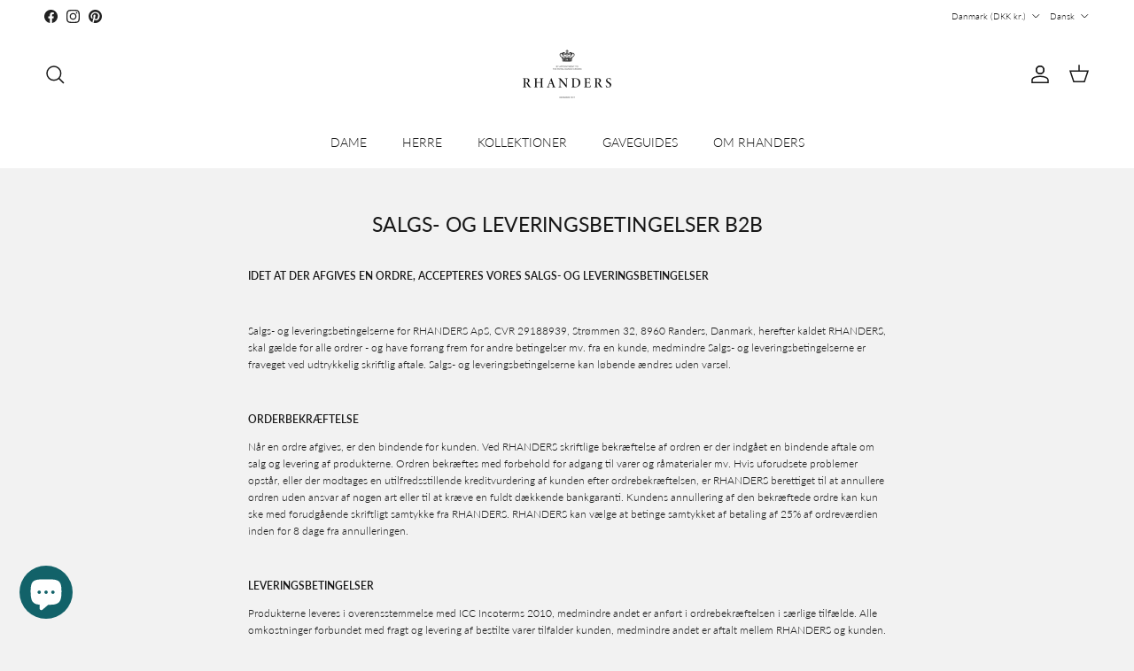

--- FILE ---
content_type: text/html; charset=utf-8
request_url: https://rhanders.com/da/pages/terms-conditions-b2b
body_size: 42358
content:
<!doctype html>
<html class="no-js" lang="da" dir="ltr">
<head><meta charset="utf-8">
<meta name="viewport" content="width=device-width,initial-scale=1">
<title>SALGS- OG LEVERINGSBETINGELSER B2B &ndash; RHANDERS</title><link rel="canonical" href="https://rhanders.com/da/pages/terms-conditions-b2b"><link rel="icon" href="//rhanders.com/cdn/shop/files/favicon_aa695a3b-210f-45be-9512-c61f2fe9cb18.png?crop=center&height=48&v=1660635120&width=48" type="image/png">
  <link rel="apple-touch-icon" href="//rhanders.com/cdn/shop/files/favicon_aa695a3b-210f-45be-9512-c61f2fe9cb18.png?crop=center&height=180&v=1660635120&width=180"><meta name="description" content="IDET AT DER AFGIVES EN ORDRE, ACCEPTERES VORES SALGS- OG LEVERINGSBETINGELSER   Salgs- og leveringsbetingelserne for RHANDERS ApS, CVR 29188939, Strømmen 32, 8960 Randers, Danmark, herefter kaldet RHANDERS, skal gælde for alle ordrer - og have forrang frem for andre betingelser mv. fra en kunde, medmindre Salgs- og lev"><meta property="og:site_name" content="RHANDERS">
<meta property="og:url" content="https://rhanders.com/da/pages/terms-conditions-b2b">
<meta property="og:title" content="SALGS- OG LEVERINGSBETINGELSER B2B">
<meta property="og:type" content="website">
<meta property="og:description" content="IDET AT DER AFGIVES EN ORDRE, ACCEPTERES VORES SALGS- OG LEVERINGSBETINGELSER   Salgs- og leveringsbetingelserne for RHANDERS ApS, CVR 29188939, Strømmen 32, 8960 Randers, Danmark, herefter kaldet RHANDERS, skal gælde for alle ordrer - og have forrang frem for andre betingelser mv. fra en kunde, medmindre Salgs- og lev"><meta property="og:image" content="http://rhanders.com/cdn/shop/files/Logo_big_RHANDERS.png?crop=center&height=1200&v=1630495402&width=1200">
  <meta property="og:image:secure_url" content="https://rhanders.com/cdn/shop/files/Logo_big_RHANDERS.png?crop=center&height=1200&v=1630495402&width=1200">
  <meta property="og:image:width" content="1200">
  <meta property="og:image:height" content="628"><meta name="twitter:card" content="summary_large_image">
<meta name="twitter:title" content="SALGS- OG LEVERINGSBETINGELSER B2B">
<meta name="twitter:description" content="IDET AT DER AFGIVES EN ORDRE, ACCEPTERES VORES SALGS- OG LEVERINGSBETINGELSER   Salgs- og leveringsbetingelserne for RHANDERS ApS, CVR 29188939, Strømmen 32, 8960 Randers, Danmark, herefter kaldet RHANDERS, skal gælde for alle ordrer - og have forrang frem for andre betingelser mv. fra en kunde, medmindre Salgs- og lev">
<style>@font-face {
  font-family: Lato;
  font-weight: 300;
  font-style: normal;
  font-display: fallback;
  src: url("//rhanders.com/cdn/fonts/lato/lato_n3.a7080ececf6191f1dd5b0cb021691ca9b855c876.woff2") format("woff2"),
       url("//rhanders.com/cdn/fonts/lato/lato_n3.61e34b2ff7341f66543eb08e8c47eef9e1cde558.woff") format("woff");
}
@font-face {
  font-family: Lato;
  font-weight: 400;
  font-style: normal;
  font-display: fallback;
  src: url("//rhanders.com/cdn/fonts/lato/lato_n4.c3b93d431f0091c8be23185e15c9d1fee1e971c5.woff2") format("woff2"),
       url("//rhanders.com/cdn/fonts/lato/lato_n4.d5c00c781efb195594fd2fd4ad04f7882949e327.woff") format("woff");
}
@font-face {
  font-family: Lato;
  font-weight: 500;
  font-style: normal;
  font-display: fallback;
  src: url("//rhanders.com/cdn/fonts/lato/lato_n5.b2fec044fbe05725e71d90882e5f3b21dae2efbd.woff2") format("woff2"),
       url("//rhanders.com/cdn/fonts/lato/lato_n5.f25a9a5c73ff9372e69074488f99e8ac702b5447.woff") format("woff");
}
@font-face {
  font-family: Lato;
  font-weight: 300;
  font-style: italic;
  font-display: fallback;
  src: url("//rhanders.com/cdn/fonts/lato/lato_i3.d6f478a3beb94baebd09d08550010692d0969f6e.woff2") format("woff2"),
       url("//rhanders.com/cdn/fonts/lato/lato_i3.881ba892942c15b0c0c25c0b311d6481b5311015.woff") format("woff");
}
@font-face {
  font-family: Lato;
  font-weight: 400;
  font-style: italic;
  font-display: fallback;
  src: url("//rhanders.com/cdn/fonts/lato/lato_i4.09c847adc47c2fefc3368f2e241a3712168bc4b6.woff2") format("woff2"),
       url("//rhanders.com/cdn/fonts/lato/lato_i4.3c7d9eb6c1b0a2bf62d892c3ee4582b016d0f30c.woff") format("woff");
}
@font-face {
  font-family: Lato;
  font-weight: 400;
  font-style: normal;
  font-display: fallback;
  src: url("//rhanders.com/cdn/fonts/lato/lato_n4.c3b93d431f0091c8be23185e15c9d1fee1e971c5.woff2") format("woff2"),
       url("//rhanders.com/cdn/fonts/lato/lato_n4.d5c00c781efb195594fd2fd4ad04f7882949e327.woff") format("woff");
}
@font-face {
  font-family: Lato;
  font-weight: 300;
  font-style: normal;
  font-display: fallback;
  src: url("//rhanders.com/cdn/fonts/lato/lato_n3.a7080ececf6191f1dd5b0cb021691ca9b855c876.woff2") format("woff2"),
       url("//rhanders.com/cdn/fonts/lato/lato_n3.61e34b2ff7341f66543eb08e8c47eef9e1cde558.woff") format("woff");
}
@font-face {
  font-family: Lato;
  font-weight: 300;
  font-style: normal;
  font-display: fallback;
  src: url("//rhanders.com/cdn/fonts/lato/lato_n3.a7080ececf6191f1dd5b0cb021691ca9b855c876.woff2") format("woff2"),
       url("//rhanders.com/cdn/fonts/lato/lato_n3.61e34b2ff7341f66543eb08e8c47eef9e1cde558.woff") format("woff");
}
@font-face {
  font-family: Lato;
  font-weight: 600;
  font-style: normal;
  font-display: fallback;
  src: url("//rhanders.com/cdn/fonts/lato/lato_n6.38d0e3b23b74a60f769c51d1df73fac96c580d59.woff2") format("woff2"),
       url("//rhanders.com/cdn/fonts/lato/lato_n6.3365366161bdcc36a3f97cfbb23954d8c4bf4079.woff") format("woff");
}
:root {
  --page-container-width:          1260px;
  --reading-container-width:       720px;
  --divider-opacity:               0.14;
  --gutter-large:                  30px;
  --gutter-desktop:                20px;
  --gutter-mobile:                 16px;
  --section-padding:               50px;
  --larger-section-padding:        80px;
  --larger-section-padding-mobile: 60px;
  --largest-section-padding:       110px;
  --aos-animate-duration:          0.6s;

  --base-font-family:              Lato, sans-serif;
  --base-font-weight:              300;
  --base-font-style:               normal;
  --heading-font-family:           Lato, sans-serif;
  --heading-font-weight:           400;
  --heading-font-style:            normal;
  --logo-font-family:              Lato, sans-serif;
  --logo-font-weight:              300;
  --logo-font-style:               normal;
  --nav-font-family:               Lato, sans-serif;
  --nav-font-weight:               300;
  --nav-font-style:                normal;

  --base-text-size:12px;
  --base-line-height:              1.6;
  --input-text-size:16px;
  --smaller-text-size-1:10px;
  --smaller-text-size-2:14px;
  --smaller-text-size-3:9px;
  --smaller-text-size-4:8px;
  --larger-text-size:23px;
  --super-large-text-size:40px;
  --super-large-mobile-text-size:18px;
  --larger-mobile-text-size:18px;
  --logo-text-size:24px;--btn-letter-spacing: 0.08em;
    --btn-text-transform: uppercase;
    --button-text-size: 11px;
    --quickbuy-button-text-size: 11;
    --small-feature-link-font-size: 0.75em;
    --input-btn-padding-top:             1.2em;
    --input-btn-padding-bottom:          1.2em;--heading-text-transform:uppercase;
  --nav-text-size:                      14px;
  --mobile-menu-font-weight:            600;

  --body-bg-color:                      242 242 242;
  --bg-color:                           242 242 242;
  --body-text-color:                    23 23 23;
  --text-color:                         23 23 23;

  --header-text-col:                    #171717;--header-text-hover-col:             var(--main-nav-link-hover-col);--header-bg-col:                     #ffffff;
  --heading-color:                     23 23 23;
  --body-heading-color:                23 23 23;
  --heading-divider-col:               #ffffff;

  --logo-col:                          #171717;
  --main-nav-bg:                       #ffffff;
  --main-nav-link-col:                 #171717;
  --main-nav-link-hover-col:           #2e6068;
  --main-nav-link-featured-col:        #2e6068;

  --link-color:                        23 23 23;
  --body-link-color:                   23 23 23;

  --btn-bg-color:                        0 0 0;
  --btn-bg-hover-color:                  0 0 0;
  --btn-border-color:                    0 0 0;
  --btn-border-hover-color:              0 0 0;
  --btn-text-color:                      255 255 255;
  --btn-text-hover-color:                255 255 255;--btn-alt-bg-color:                    255 255 255;
  --btn-alt-text-color:                  35 35 35;
  --btn-alt-border-color:                35 35 35;
  --btn-alt-border-hover-color:          35 35 35;--btn-ter-bg-color:                    222 222 222;
  --btn-ter-text-color:                  0 0 0;
  --btn-ter-bg-hover-color:              0 0 0;
  --btn-ter-text-hover-color:            255 255 255;--btn-border-radius: 0;--color-scheme-default:                             #f2f2f2;
  --color-scheme-default-color:                       242 242 242;
  --color-scheme-default-text-color:                  23 23 23;
  --color-scheme-default-head-color:                  23 23 23;
  --color-scheme-default-link-color:                  23 23 23;
  --color-scheme-default-btn-text-color:              255 255 255;
  --color-scheme-default-btn-text-hover-color:        255 255 255;
  --color-scheme-default-btn-bg-color:                0 0 0;
  --color-scheme-default-btn-bg-hover-color:          0 0 0;
  --color-scheme-default-btn-border-color:            0 0 0;
  --color-scheme-default-btn-border-hover-color:      0 0 0;
  --color-scheme-default-btn-alt-text-color:          35 35 35;
  --color-scheme-default-btn-alt-bg-color:            255 255 255;
  --color-scheme-default-btn-alt-border-color:        35 35 35;
  --color-scheme-default-btn-alt-border-hover-color:  35 35 35;

  --color-scheme-1:                             #f7f7f8;
  --color-scheme-1-color:                       247 247 248;
  --color-scheme-1-text-color:                  103 104 105;
  --color-scheme-1-head-color:                  23 23 23;
  --color-scheme-1-link-color:                  23 23 23;
  --color-scheme-1-btn-text-color:              255 255 255;
  --color-scheme-1-btn-text-hover-color:        255 255 255;
  --color-scheme-1-btn-bg-color:                35 35 35;
  --color-scheme-1-btn-bg-hover-color:          0 0 0;
  --color-scheme-1-btn-border-color:            35 35 35;
  --color-scheme-1-btn-border-hover-color:      0 0 0;
  --color-scheme-1-btn-alt-text-color:          35 35 35;
  --color-scheme-1-btn-alt-bg-color:            255 255 255;
  --color-scheme-1-btn-alt-border-color:        35 35 35;
  --color-scheme-1-btn-alt-border-hover-color:  35 35 35;

  --color-scheme-2:                             #232323;
  --color-scheme-2-color:                       35 35 35;
  --color-scheme-2-text-color:                  255 255 255;
  --color-scheme-2-head-color:                  255 255 255;
  --color-scheme-2-link-color:                  255 255 255;
  --color-scheme-2-btn-text-color:              23 23 23;
  --color-scheme-2-btn-text-hover-color:        23 23 23;
  --color-scheme-2-btn-bg-color:                255 255 255;
  --color-scheme-2-btn-bg-hover-color:          226 226 226;
  --color-scheme-2-btn-border-color:            255 255 255;
  --color-scheme-2-btn-border-hover-color:      226 226 226;
  --color-scheme-2-btn-alt-text-color:          23 23 23;
  --color-scheme-2-btn-alt-bg-color:            255 255 255;
  --color-scheme-2-btn-alt-border-color:        23 23 23;
  --color-scheme-2-btn-alt-border-hover-color:  23 23 23;

  /* Shop Pay payment terms */
  --payment-terms-background-color:    #f2f2f2;--quickbuy-bg: 247 247 248;--body-input-background-color:       rgb(var(--body-bg-color));
  --input-background-color:            rgb(var(--body-bg-color));
  --body-input-text-color:             var(--body-text-color);
  --input-text-color:                  var(--body-text-color);
  --body-input-border-color:           rgb(187, 187, 187);
  --input-border-color:                rgb(187, 187, 187);
  --input-border-color-hover:          rgb(122, 122, 122);
  --input-border-color-active:         rgb(23, 23, 23);

  --swatch-cross-svg:                  url("data:image/svg+xml,%3Csvg xmlns='http://www.w3.org/2000/svg' width='240' height='240' viewBox='0 0 24 24' fill='none' stroke='rgb(187, 187, 187)' stroke-width='0.09' preserveAspectRatio='none' %3E%3Cline x1='24' y1='0' x2='0' y2='24'%3E%3C/line%3E%3C/svg%3E");
  --swatch-cross-hover:                url("data:image/svg+xml,%3Csvg xmlns='http://www.w3.org/2000/svg' width='240' height='240' viewBox='0 0 24 24' fill='none' stroke='rgb(122, 122, 122)' stroke-width='0.09' preserveAspectRatio='none' %3E%3Cline x1='24' y1='0' x2='0' y2='24'%3E%3C/line%3E%3C/svg%3E");
  --swatch-cross-active:               url("data:image/svg+xml,%3Csvg xmlns='http://www.w3.org/2000/svg' width='240' height='240' viewBox='0 0 24 24' fill='none' stroke='rgb(23, 23, 23)' stroke-width='0.09' preserveAspectRatio='none' %3E%3Cline x1='24' y1='0' x2='0' y2='24'%3E%3C/line%3E%3C/svg%3E");

  --footer-divider-col:                #2e6068;
  --footer-text-col:                   255 255 255;
  --footer-heading-col:                255 255 255;
  --footer-bg:                         #2e6068;--product-label-overlay-justify: flex-start;--product-label-overlay-align: flex-start;--product-label-overlay-reduction-text:   #ffffff;
  --product-label-overlay-reduction-bg:     #2e6068;
  --product-label-overlay-stock-text:       #ffffff;
  --product-label-overlay-stock-bg:         #2e6068;
  --product-label-overlay-new-text:         #ffffff;
  --product-label-overlay-new-bg:           #2e6068;
  --product-label-overlay-meta-text:        #ffffff;
  --product-label-overlay-meta-bg:          #2e6068;
  --product-label-sale-text:                #c20000;
  --product-label-sold-text:                #171717;
  --product-label-preorder-text:            #3ea36a;

  --product-block-crop-align:               center;

  
  --product-block-price-align:              center;
  --product-block-price-item-margin-start:  .25rem;
  --product-block-price-item-margin-end:    .25rem;
  

  --collection-block-image-position:   center center;

  --swatch-picker-image-size:          24px;
  --swatch-crop-align:                 top center;

  --image-overlay-text-color:          255 255 255;--image-overlay-bg:                  rgba(0, 0, 0, 0.1);
  --image-overlay-shadow-start:        rgb(0 0 0 / 0.15);
  --image-overlay-box-opacity:         0.9;.image-overlay--bg-box .text-overlay .text-overlay__text {
      --image-overlay-box-bg: 242 242 242;
      --heading-color: var(--body-heading-color);
      --text-color: var(--body-text-color);
      --link-color: var(--body-link-color);
    }--product-inventory-ok-box-color:            #2e6068;
  --product-inventory-ok-text-color:           #ffffff;
  --product-inventory-ok-icon-box-fill-color:  none;
  --product-inventory-low-box-color:           #2e6068;
  --product-inventory-low-text-color:          #ffffff;
  --product-inventory-low-icon-box-fill-color: none;
  --product-inventory-low-text-color-channels: 255, 255, 255;
  --product-inventory-ok-text-color-channels:  255, 255, 255;

  --rating-star-color: 246 165 41;
}::selection {
    background: rgb(var(--body-heading-color));
    color: rgb(var(--body-bg-color));
  }
  ::-moz-selection {
    background: rgb(var(--body-heading-color));
    color: rgb(var(--body-bg-color));
  }.navigation .h1 {
  color: inherit !important;
}.use-color-scheme--default {
  --product-label-sale-text:           #c20000;
  --product-label-sold-text:           #171717;
  --product-label-preorder-text:       #3ea36a;
  --input-background-color:            rgb(var(--body-bg-color));
  --input-text-color:                  var(--body-input-text-color);
  --input-border-color:                rgb(187, 187, 187);
  --input-border-color-hover:          rgb(122, 122, 122);
  --input-border-color-active:         rgb(23, 23, 23);
}</style>

  <link href="//rhanders.com/cdn/shop/t/56/assets/main.css?v=181073107730746733071746180020" rel="stylesheet" type="text/css" media="all" />
<link rel="stylesheet" href="//rhanders.com/cdn/shop/t/56/assets/swatches.css?v=173122324452633542651758704709" media="print" onload="this.media='all'">
    <noscript><link rel="stylesheet" href="//rhanders.com/cdn/shop/t/56/assets/swatches.css?v=173122324452633542651758704709"></noscript><link rel="preload" as="font" href="//rhanders.com/cdn/fonts/lato/lato_n3.a7080ececf6191f1dd5b0cb021691ca9b855c876.woff2" type="font/woff2" crossorigin><link rel="preload" as="font" href="//rhanders.com/cdn/fonts/lato/lato_n4.c3b93d431f0091c8be23185e15c9d1fee1e971c5.woff2" type="font/woff2" crossorigin><script>
    document.documentElement.className = document.documentElement.className.replace('no-js', 'js');

    window.theme = {
      info: {
        name: 'Symmetry',
        version: '7.2.1'
      },
      device: {
        hasTouch: window.matchMedia('(any-pointer: coarse)').matches,
        hasHover: window.matchMedia('(hover: hover)').matches
      },
      mediaQueries: {
        md: '(min-width: 768px)',
        productMediaCarouselBreak: '(min-width: 1041px)'
      },
      routes: {
        base: 'https://rhanders.com',
        cart: '/da/cart',
        cartAdd: '/da/cart/add.js',
        cartUpdate: '/da/cart/update.js',
        predictiveSearch: '/da/search/suggest'
      },
      strings: {
        cartTermsConfirmation: "Du skal acceptere vilkårene og betingelserne, før du fortsætter.",
        cartItemsQuantityError: "You can only add [QUANTITY] of this item to your cart.",
        generalSearchViewAll: "Vis alle søgeresultater",
        noStock: "Udsolgt",
        noVariant: "Unavailable",
        productsProductChooseA: "Vælg en",
        generalSearchPages: "Sider",
        generalSearchNoResultsWithoutTerms: "Beklager, vi fandt ingen resultater",
        shippingCalculator: {
          singleRate: "There is one shipping rate available for",
          multipleRates: "Shipping rates available, starting at",
          noRates: "We do not ship to this destination."
        }
      },
      settings: {
        moneyWithCurrencyFormat: "{{amount_with_comma_separator}} DKK",
        cartType: "drawer",
        afterAddToCart: "notification",
        quickbuyStyle: "off",
        externalLinksNewTab: true,
        internalLinksSmoothScroll: true
      }
    }

    theme.inlineNavigationCheck = function() {
      var pageHeader = document.querySelector('.pageheader'),
          inlineNavContainer = pageHeader.querySelector('.logo-area__left__inner'),
          inlineNav = inlineNavContainer.querySelector('.navigation--left');
      if (inlineNav && getComputedStyle(inlineNav).display != 'none') {
        var inlineMenuCentered = document.querySelector('.pageheader--layout-inline-menu-center'),
            logoContainer = document.querySelector('.logo-area__middle__inner');
        if(inlineMenuCentered) {
          var rightWidth = document.querySelector('.logo-area__right__inner').clientWidth,
              middleWidth = logoContainer.clientWidth,
              logoArea = document.querySelector('.logo-area'),
              computedLogoAreaStyle = getComputedStyle(logoArea),
              logoAreaInnerWidth = logoArea.clientWidth - Math.ceil(parseFloat(computedLogoAreaStyle.paddingLeft)) - Math.ceil(parseFloat(computedLogoAreaStyle.paddingRight)),
              availableNavWidth = logoAreaInnerWidth - Math.max(rightWidth, middleWidth) * 2 - 40;
          inlineNavContainer.style.maxWidth = availableNavWidth + 'px';
        }

        var firstInlineNavLink = inlineNav.querySelector('.navigation__item:first-child'),
            lastInlineNavLink = inlineNav.querySelector('.navigation__item:last-child');
        if (lastInlineNavLink) {
          var inlineNavWidth = null;
          if(document.querySelector('html[dir=rtl]')) {
            inlineNavWidth = firstInlineNavLink.offsetLeft - lastInlineNavLink.offsetLeft + firstInlineNavLink.offsetWidth;
          } else {
            inlineNavWidth = lastInlineNavLink.offsetLeft - firstInlineNavLink.offsetLeft + lastInlineNavLink.offsetWidth;
          }
          if (inlineNavContainer.offsetWidth >= inlineNavWidth) {
            pageHeader.classList.add('pageheader--layout-inline-permitted');
            var tallLogo = logoContainer.clientHeight > lastInlineNavLink.clientHeight + 20;
            if (tallLogo) {
              inlineNav.classList.add('navigation--tight-underline');
            } else {
              inlineNav.classList.remove('navigation--tight-underline');
            }
          } else {
            pageHeader.classList.remove('pageheader--layout-inline-permitted');
          }
        }
      }
    };

    theme.setInitialHeaderHeightProperty = () => {
      const section = document.querySelector('.section-header');
      if (section) {
        document.documentElement.style.setProperty('--theme-header-height', Math.ceil(section.clientHeight) + 'px');
      }
    };
  </script>

  <script src="//rhanders.com/cdn/shop/t/56/assets/main.js?v=63521094751913525411746180022" defer></script>
    <script src="//rhanders.com/cdn/shop/t/56/assets/animate-on-scroll.js?v=15249566486942820451746179991" defer></script>
    <link href="//rhanders.com/cdn/shop/t/56/assets/animate-on-scroll.css?v=116824741000487223811746179990" rel="stylesheet" type="text/css" media="all" />
  

  <script>window.performance && window.performance.mark && window.performance.mark('shopify.content_for_header.start');</script><meta name="google-site-verification" content="R5mP02XCSt76bCItE5DJcytmjGzK6MGrQ1xdcU4dlaU">
<meta id="shopify-digital-wallet" name="shopify-digital-wallet" content="/11370823739/digital_wallets/dialog">
<meta name="shopify-checkout-api-token" content="a0b02a8d7e60d300e24464c446cc8991">
<link rel="alternate" hreflang="x-default" href="https://rhanders.com/pages/terms-conditions-b2b">
<link rel="alternate" hreflang="en-DE" href="https://rhanders.com/en-de/pages/terms-conditions-b2b">
<link rel="alternate" hreflang="en-DK" href="https://rhanders.com/pages/terms-conditions-b2b">
<link rel="alternate" hreflang="da-DK" href="https://rhanders.com/da/pages/terms-conditions-b2b">
<script async="async" src="/checkouts/internal/preloads.js?locale=da-DK"></script>
<link rel="preconnect" href="https://shop.app" crossorigin="anonymous">
<script async="async" src="https://shop.app/checkouts/internal/preloads.js?locale=da-DK&shop_id=11370823739" crossorigin="anonymous"></script>
<script id="apple-pay-shop-capabilities" type="application/json">{"shopId":11370823739,"countryCode":"DK","currencyCode":"DKK","merchantCapabilities":["supports3DS"],"merchantId":"gid:\/\/shopify\/Shop\/11370823739","merchantName":"RHANDERS","requiredBillingContactFields":["postalAddress","email","phone"],"requiredShippingContactFields":["postalAddress","email","phone"],"shippingType":"shipping","supportedNetworks":["visa","maestro","masterCard","amex"],"total":{"type":"pending","label":"RHANDERS","amount":"1.00"},"shopifyPaymentsEnabled":true,"supportsSubscriptions":true}</script>
<script id="shopify-features" type="application/json">{"accessToken":"a0b02a8d7e60d300e24464c446cc8991","betas":["rich-media-storefront-analytics"],"domain":"rhanders.com","predictiveSearch":true,"shopId":11370823739,"locale":"da"}</script>
<script>var Shopify = Shopify || {};
Shopify.shop = "rhanders.myshopify.com";
Shopify.locale = "da";
Shopify.currency = {"active":"DKK","rate":"1.0"};
Shopify.country = "DK";
Shopify.theme = {"name":"Symmetry || 2025-05-02 Wholesale","id":180705395013,"schema_name":"Symmetry","schema_version":"7.2.1","theme_store_id":null,"role":"main"};
Shopify.theme.handle = "null";
Shopify.theme.style = {"id":null,"handle":null};
Shopify.cdnHost = "rhanders.com/cdn";
Shopify.routes = Shopify.routes || {};
Shopify.routes.root = "/da/";</script>
<script type="module">!function(o){(o.Shopify=o.Shopify||{}).modules=!0}(window);</script>
<script>!function(o){function n(){var o=[];function n(){o.push(Array.prototype.slice.apply(arguments))}return n.q=o,n}var t=o.Shopify=o.Shopify||{};t.loadFeatures=n(),t.autoloadFeatures=n()}(window);</script>
<script>
  window.ShopifyPay = window.ShopifyPay || {};
  window.ShopifyPay.apiHost = "shop.app\/pay";
  window.ShopifyPay.redirectState = null;
</script>
<script id="shop-js-analytics" type="application/json">{"pageType":"page"}</script>
<script defer="defer" async type="module" src="//rhanders.com/cdn/shopifycloud/shop-js/modules/v2/client.init-shop-cart-sync_C8w7Thf0.da.esm.js"></script>
<script defer="defer" async type="module" src="//rhanders.com/cdn/shopifycloud/shop-js/modules/v2/chunk.common_hABmsQwT.esm.js"></script>
<script type="module">
  await import("//rhanders.com/cdn/shopifycloud/shop-js/modules/v2/client.init-shop-cart-sync_C8w7Thf0.da.esm.js");
await import("//rhanders.com/cdn/shopifycloud/shop-js/modules/v2/chunk.common_hABmsQwT.esm.js");

  window.Shopify.SignInWithShop?.initShopCartSync?.({"fedCMEnabled":true,"windoidEnabled":true});

</script>
<script>
  window.Shopify = window.Shopify || {};
  if (!window.Shopify.featureAssets) window.Shopify.featureAssets = {};
  window.Shopify.featureAssets['shop-js'] = {"shop-cart-sync":["modules/v2/client.shop-cart-sync_E9HXAaGU.da.esm.js","modules/v2/chunk.common_hABmsQwT.esm.js"],"init-fed-cm":["modules/v2/client.init-fed-cm_D9Oi54fl.da.esm.js","modules/v2/chunk.common_hABmsQwT.esm.js"],"shop-button":["modules/v2/client.shop-button_B8KOtzKe.da.esm.js","modules/v2/chunk.common_hABmsQwT.esm.js"],"shop-cash-offers":["modules/v2/client.shop-cash-offers_DlhdMaW0.da.esm.js","modules/v2/chunk.common_hABmsQwT.esm.js","modules/v2/chunk.modal_Ckewj8OP.esm.js"],"init-windoid":["modules/v2/client.init-windoid_CGADVD8p.da.esm.js","modules/v2/chunk.common_hABmsQwT.esm.js"],"shop-toast-manager":["modules/v2/client.shop-toast-manager_CNKNpHNL.da.esm.js","modules/v2/chunk.common_hABmsQwT.esm.js"],"init-shop-email-lookup-coordinator":["modules/v2/client.init-shop-email-lookup-coordinator_BBzXNmb3.da.esm.js","modules/v2/chunk.common_hABmsQwT.esm.js"],"init-shop-cart-sync":["modules/v2/client.init-shop-cart-sync_C8w7Thf0.da.esm.js","modules/v2/chunk.common_hABmsQwT.esm.js"],"avatar":["modules/v2/client.avatar_BTnouDA3.da.esm.js"],"pay-button":["modules/v2/client.pay-button_DCXlSoEZ.da.esm.js","modules/v2/chunk.common_hABmsQwT.esm.js"],"init-customer-accounts":["modules/v2/client.init-customer-accounts_CgZShwmJ.da.esm.js","modules/v2/client.shop-login-button_DRgpt7MX.da.esm.js","modules/v2/chunk.common_hABmsQwT.esm.js","modules/v2/chunk.modal_Ckewj8OP.esm.js"],"init-shop-for-new-customer-accounts":["modules/v2/client.init-shop-for-new-customer-accounts_D8hODCjr.da.esm.js","modules/v2/client.shop-login-button_DRgpt7MX.da.esm.js","modules/v2/chunk.common_hABmsQwT.esm.js","modules/v2/chunk.modal_Ckewj8OP.esm.js"],"shop-login-button":["modules/v2/client.shop-login-button_DRgpt7MX.da.esm.js","modules/v2/chunk.common_hABmsQwT.esm.js","modules/v2/chunk.modal_Ckewj8OP.esm.js"],"init-customer-accounts-sign-up":["modules/v2/client.init-customer-accounts-sign-up_DwoY1LbN.da.esm.js","modules/v2/client.shop-login-button_DRgpt7MX.da.esm.js","modules/v2/chunk.common_hABmsQwT.esm.js","modules/v2/chunk.modal_Ckewj8OP.esm.js"],"shop-follow-button":["modules/v2/client.shop-follow-button_DhY_CDrh.da.esm.js","modules/v2/chunk.common_hABmsQwT.esm.js","modules/v2/chunk.modal_Ckewj8OP.esm.js"],"checkout-modal":["modules/v2/client.checkout-modal_AT9K001_.da.esm.js","modules/v2/chunk.common_hABmsQwT.esm.js","modules/v2/chunk.modal_Ckewj8OP.esm.js"],"lead-capture":["modules/v2/client.lead-capture_CZ_svizZ.da.esm.js","modules/v2/chunk.common_hABmsQwT.esm.js","modules/v2/chunk.modal_Ckewj8OP.esm.js"],"shop-login":["modules/v2/client.shop-login_B0Qzh9iu.da.esm.js","modules/v2/chunk.common_hABmsQwT.esm.js","modules/v2/chunk.modal_Ckewj8OP.esm.js"],"payment-terms":["modules/v2/client.payment-terms_4llnW5e3.da.esm.js","modules/v2/chunk.common_hABmsQwT.esm.js","modules/v2/chunk.modal_Ckewj8OP.esm.js"]};
</script>
<script>(function() {
  var isLoaded = false;
  function asyncLoad() {
    if (isLoaded) return;
    isLoaded = true;
    var urls = ["https:\/\/chimpstatic.com\/mcjs-connected\/js\/users\/1dce91ea1e3803f5a046f94ae\/d2b1f390fb1b98a048f9a5840.js?shop=rhanders.myshopify.com","\/\/cdn.shopify.com\/proxy\/0cac0692781a3a72c4ec157042f944cb97a09c8599bad510366b69bee8cdb83a\/shopify-script-tags.s3.eu-west-1.amazonaws.com\/smartseo\/instantpage.js?shop=rhanders.myshopify.com\u0026sp-cache-control=cHVibGljLCBtYXgtYWdlPTkwMA","https:\/\/cdn1.profitmetrics.io\/5AD15F1C51083054\/shopify-bundle.js?shop=rhanders.myshopify.com","https:\/\/scrollio.bysimpli.com\/script?shop=rhanders.myshopify.com","https:\/\/schemaplusfiles.s3.amazonaws.com\/loader.min.js?shop=rhanders.myshopify.com"];
    for (var i = 0; i < urls.length; i++) {
      var s = document.createElement('script');
      s.type = 'text/javascript';
      s.async = true;
      s.src = urls[i];
      var x = document.getElementsByTagName('script')[0];
      x.parentNode.insertBefore(s, x);
    }
  };
  if(window.attachEvent) {
    window.attachEvent('onload', asyncLoad);
  } else {
    window.addEventListener('load', asyncLoad, false);
  }
})();</script>
<script id="__st">var __st={"a":11370823739,"offset":3600,"reqid":"739bd8ab-95f3-4fb4-9861-3a8f847418e3-1768734909","pageurl":"rhanders.com\/da\/pages\/terms-conditions-b2b","s":"pages-133019763013","u":"7c8f4708decd","p":"page","rtyp":"page","rid":133019763013};</script>
<script>window.ShopifyPaypalV4VisibilityTracking = true;</script>
<script id="captcha-bootstrap">!function(){'use strict';const t='contact',e='account',n='new_comment',o=[[t,t],['blogs',n],['comments',n],[t,'customer']],c=[[e,'customer_login'],[e,'guest_login'],[e,'recover_customer_password'],[e,'create_customer']],r=t=>t.map((([t,e])=>`form[action*='/${t}']:not([data-nocaptcha='true']) input[name='form_type'][value='${e}']`)).join(','),a=t=>()=>t?[...document.querySelectorAll(t)].map((t=>t.form)):[];function s(){const t=[...o],e=r(t);return a(e)}const i='password',u='form_key',d=['recaptcha-v3-token','g-recaptcha-response','h-captcha-response',i],f=()=>{try{return window.sessionStorage}catch{return}},m='__shopify_v',_=t=>t.elements[u];function p(t,e,n=!1){try{const o=window.sessionStorage,c=JSON.parse(o.getItem(e)),{data:r}=function(t){const{data:e,action:n}=t;return t[m]||n?{data:e,action:n}:{data:t,action:n}}(c);for(const[e,n]of Object.entries(r))t.elements[e]&&(t.elements[e].value=n);n&&o.removeItem(e)}catch(o){console.error('form repopulation failed',{error:o})}}const l='form_type',E='cptcha';function T(t){t.dataset[E]=!0}const w=window,h=w.document,L='Shopify',v='ce_forms',y='captcha';let A=!1;((t,e)=>{const n=(g='f06e6c50-85a8-45c8-87d0-21a2b65856fe',I='https://cdn.shopify.com/shopifycloud/storefront-forms-hcaptcha/ce_storefront_forms_captcha_hcaptcha.v1.5.2.iife.js',D={infoText:'Beskyttet af hCaptcha',privacyText:'Beskyttelse af persondata',termsText:'Vilkår'},(t,e,n)=>{const o=w[L][v],c=o.bindForm;if(c)return c(t,g,e,D).then(n);var r;o.q.push([[t,g,e,D],n]),r=I,A||(h.body.append(Object.assign(h.createElement('script'),{id:'captcha-provider',async:!0,src:r})),A=!0)});var g,I,D;w[L]=w[L]||{},w[L][v]=w[L][v]||{},w[L][v].q=[],w[L][y]=w[L][y]||{},w[L][y].protect=function(t,e){n(t,void 0,e),T(t)},Object.freeze(w[L][y]),function(t,e,n,w,h,L){const[v,y,A,g]=function(t,e,n){const i=e?o:[],u=t?c:[],d=[...i,...u],f=r(d),m=r(i),_=r(d.filter((([t,e])=>n.includes(e))));return[a(f),a(m),a(_),s()]}(w,h,L),I=t=>{const e=t.target;return e instanceof HTMLFormElement?e:e&&e.form},D=t=>v().includes(t);t.addEventListener('submit',(t=>{const e=I(t);if(!e)return;const n=D(e)&&!e.dataset.hcaptchaBound&&!e.dataset.recaptchaBound,o=_(e),c=g().includes(e)&&(!o||!o.value);(n||c)&&t.preventDefault(),c&&!n&&(function(t){try{if(!f())return;!function(t){const e=f();if(!e)return;const n=_(t);if(!n)return;const o=n.value;o&&e.removeItem(o)}(t);const e=Array.from(Array(32),(()=>Math.random().toString(36)[2])).join('');!function(t,e){_(t)||t.append(Object.assign(document.createElement('input'),{type:'hidden',name:u})),t.elements[u].value=e}(t,e),function(t,e){const n=f();if(!n)return;const o=[...t.querySelectorAll(`input[type='${i}']`)].map((({name:t})=>t)),c=[...d,...o],r={};for(const[a,s]of new FormData(t).entries())c.includes(a)||(r[a]=s);n.setItem(e,JSON.stringify({[m]:1,action:t.action,data:r}))}(t,e)}catch(e){console.error('failed to persist form',e)}}(e),e.submit())}));const S=(t,e)=>{t&&!t.dataset[E]&&(n(t,e.some((e=>e===t))),T(t))};for(const o of['focusin','change'])t.addEventListener(o,(t=>{const e=I(t);D(e)&&S(e,y())}));const B=e.get('form_key'),M=e.get(l),P=B&&M;t.addEventListener('DOMContentLoaded',(()=>{const t=y();if(P)for(const e of t)e.elements[l].value===M&&p(e,B);[...new Set([...A(),...v().filter((t=>'true'===t.dataset.shopifyCaptcha))])].forEach((e=>S(e,t)))}))}(h,new URLSearchParams(w.location.search),n,t,e,['guest_login'])})(!0,!1)}();</script>
<script integrity="sha256-4kQ18oKyAcykRKYeNunJcIwy7WH5gtpwJnB7kiuLZ1E=" data-source-attribution="shopify.loadfeatures" defer="defer" src="//rhanders.com/cdn/shopifycloud/storefront/assets/storefront/load_feature-a0a9edcb.js" crossorigin="anonymous"></script>
<script crossorigin="anonymous" defer="defer" src="//rhanders.com/cdn/shopifycloud/storefront/assets/shopify_pay/storefront-65b4c6d7.js?v=20250812"></script>
<script data-source-attribution="shopify.dynamic_checkout.dynamic.init">var Shopify=Shopify||{};Shopify.PaymentButton=Shopify.PaymentButton||{isStorefrontPortableWallets:!0,init:function(){window.Shopify.PaymentButton.init=function(){};var t=document.createElement("script");t.src="https://rhanders.com/cdn/shopifycloud/portable-wallets/latest/portable-wallets.da.js",t.type="module",document.head.appendChild(t)}};
</script>
<script data-source-attribution="shopify.dynamic_checkout.buyer_consent">
  function portableWalletsHideBuyerConsent(e){var t=document.getElementById("shopify-buyer-consent"),n=document.getElementById("shopify-subscription-policy-button");t&&n&&(t.classList.add("hidden"),t.setAttribute("aria-hidden","true"),n.removeEventListener("click",e))}function portableWalletsShowBuyerConsent(e){var t=document.getElementById("shopify-buyer-consent"),n=document.getElementById("shopify-subscription-policy-button");t&&n&&(t.classList.remove("hidden"),t.removeAttribute("aria-hidden"),n.addEventListener("click",e))}window.Shopify?.PaymentButton&&(window.Shopify.PaymentButton.hideBuyerConsent=portableWalletsHideBuyerConsent,window.Shopify.PaymentButton.showBuyerConsent=portableWalletsShowBuyerConsent);
</script>
<script data-source-attribution="shopify.dynamic_checkout.cart.bootstrap">document.addEventListener("DOMContentLoaded",(function(){function t(){return document.querySelector("shopify-accelerated-checkout-cart, shopify-accelerated-checkout")}if(t())Shopify.PaymentButton.init();else{new MutationObserver((function(e,n){t()&&(Shopify.PaymentButton.init(),n.disconnect())})).observe(document.body,{childList:!0,subtree:!0})}}));
</script>
<script id='scb4127' type='text/javascript' async='' src='https://rhanders.com/cdn/shopifycloud/privacy-banner/storefront-banner.js'></script><link id="shopify-accelerated-checkout-styles" rel="stylesheet" media="screen" href="https://rhanders.com/cdn/shopifycloud/portable-wallets/latest/accelerated-checkout-backwards-compat.css" crossorigin="anonymous">
<style id="shopify-accelerated-checkout-cart">
        #shopify-buyer-consent {
  margin-top: 1em;
  display: inline-block;
  width: 100%;
}

#shopify-buyer-consent.hidden {
  display: none;
}

#shopify-subscription-policy-button {
  background: none;
  border: none;
  padding: 0;
  text-decoration: underline;
  font-size: inherit;
  cursor: pointer;
}

#shopify-subscription-policy-button::before {
  box-shadow: none;
}

      </style>

<script>window.performance && window.performance.mark && window.performance.mark('shopify.content_for_header.end');</script>
<!-- CC Custom Head Start --><!-- CC Custom Head End --><!-- BEGIN app block: shopify://apps/smart-seo/blocks/smartseo/7b0a6064-ca2e-4392-9a1d-8c43c942357b --><meta name="smart-seo-integrated" content="true" /><!-- metatagsSavedToSEOFields: false --><!-- BEGIN app snippet: smartseo.custom.schemas.jsonld --><!-- END app snippet --><!-- BEGIN app snippet: smartseo.page.metatags --><!-- page_seo_template_metafield:  --><title>SALGS- OG LEVERINGSBETINGELSER B2B</title>
<meta name="description" content="IDET AT DER AFGIVES EN ORDRE, ACCEPTERES VORES SALGS- OG LEVERINGSBETINGELSER   Salgs- og leveringsbetingelserne for RHANDERS ApS, CVR 29188939, Strømmen 32, 8960 Randers, Danmark, herefter kaldet RHANDERS, skal gælde for alle ordrer - og have forrang frem for andre betingelser mv. fra en kunde, medmindre Salgs- og lev" />
<meta name="smartseo-timestamp" content="0" /><!-- END app snippet --><!-- END app block --><!-- BEGIN app block: shopify://apps/stape-conversion-tracking/blocks/gtm/7e13c847-7971-409d-8fe0-29ec14d5f048 --><script>
  window.lsData = {};
  window.dataLayer = window.dataLayer || [];
  window.addEventListener("message", (event) => {
    if (event.data?.event) {
      window.dataLayer.push(event.data);
    }
  });
  window.dataShopStape = {
    shop: "rhanders.com",
    shopId: "11370823739",
  }
</script>

<!-- END app block --><!-- BEGIN app block: shopify://apps/klaviyo-email-marketing-sms/blocks/klaviyo-onsite-embed/2632fe16-c075-4321-a88b-50b567f42507 -->












  <script async src="https://static.klaviyo.com/onsite/js/RRVnAj/klaviyo.js?company_id=RRVnAj"></script>
  <script>!function(){if(!window.klaviyo){window._klOnsite=window._klOnsite||[];try{window.klaviyo=new Proxy({},{get:function(n,i){return"push"===i?function(){var n;(n=window._klOnsite).push.apply(n,arguments)}:function(){for(var n=arguments.length,o=new Array(n),w=0;w<n;w++)o[w]=arguments[w];var t="function"==typeof o[o.length-1]?o.pop():void 0,e=new Promise((function(n){window._klOnsite.push([i].concat(o,[function(i){t&&t(i),n(i)}]))}));return e}}})}catch(n){window.klaviyo=window.klaviyo||[],window.klaviyo.push=function(){var n;(n=window._klOnsite).push.apply(n,arguments)}}}}();</script>

  




  <script>
    window.klaviyoReviewsProductDesignMode = false
  </script>







<!-- END app block --><!-- BEGIN app block: shopify://apps/zepto-product-personalizer/blocks/product_personalizer_main/7411210d-7b32-4c09-9455-e129e3be4729 -->
<!-- BEGIN app snippet: zepto_common --><script>
var pplr_cart = {"note":null,"attributes":{},"original_total_price":0,"total_price":0,"total_discount":0,"total_weight":0.0,"item_count":0,"items":[],"requires_shipping":false,"currency":"DKK","items_subtotal_price":0,"cart_level_discount_applications":[],"checkout_charge_amount":0};
var pplr_shop_currency = "DKK";
var pplr_enabled_currencies_size = 108;
var pplr_money_formate = "{{amount_with_comma_separator}} kr";
var pplr_manual_theme_selector=["CartCount span","tr:has([name*=updates]) , .cart__table-row , .cart-drawer__item , .cart-item , .ajaxcart__row , .ajaxcart__product , [data-products]  .cart__item , .CartItem , .cart__row.cart-item:not(.ajaxcart_row) , .cart__row.responsive-table__row , .mini-products-list .item , .cart-product-item , .cart-product , .product-id.item-row , .cart-summary-item-container , .cart-item.cf , .js_cart_item , .cart__card","tr img:first,.cart-drawer__options , .cart-item__image ,  .AspectRatio img",".line-item__title, .meta span,.cart-drawer__options:last-of-type , .cart-drawer__item-properties , .cart__properties , .CartItem__PropertyList , .cart__item-meta .cart__product-properties , .properties , .item-details h6 small",".cart__item--price .cart__price , .CartItem__Price , .cart-collateral .price , .cart-summary-item__price-current , .cart_price .transcy-money , .bcpo-cart-item-original-price  ,  .final-price , .price-box span , .saso-cart-item-price  , .cart-drawer__item-price-container .cart-item__price , .cart-drawer__price .cart-item__original-price",".grid__item.one-half.text-right , .ajaxcart__price , .ajaxcart_product-price , .saso-cart-item-line-price , .cart__price .money , .bcpo-cart-item-original-line-price , .cart__item-total ,  .cart-item-total .money , .cart--total .price",".pplr_item_remove",".ajaxcart__qty , .PageContent , #CartContainer , .cart-summary-item__quantity , .nt_fk_canvas , .cart__cell--quantity , #mainContent , .cart-drawer__content , .cart__table tbody",".header__cart-price-bubble span[data-cart-price-bubble] , .cart-drawer__subtotal-value , .cart-drawer__subtotal-number , .ajaxcart__subtotal .grid .grid__item.one-third.text-right , .ajaxcart__subtotal , .cart__footer__value[data-cart-final] , .text-right.price.price--amount .price ,  .cart__item-sub div[data-subtotal] , .cart-cost .money , .cart__subtotal .money , .amount .theme-money , .cart_tot_price .transcy-money , .cart__total__money , .cart-subtotal__price , .cart__subtotal , .cart__subtotal-price .wcp-original-cart-total , #CartCost","form[action*=cart] [name=checkout]","Click To View Image"];
</script>
<script defer src="//cdn-zeptoapps.com/product-personalizer/pplr_common.js?v=18" ></script><!-- END app snippet -->

<!-- END app block --><!-- BEGIN app block: shopify://apps/langify/blocks/langify/b50c2edb-8c63-4e36-9e7c-a7fdd62ddb8f --><!-- BEGIN app snippet: ly-switcher-factory -->




<style>
  .ly-switcher-wrapper.ly-hide, .ly-recommendation.ly-hide, .ly-recommendation .ly-submit-btn {
    display: none !important;
  }

  #ly-switcher-factory-template {
    display: none;
  }.ly-languages-switcher ul > li[key="en"] {
        order: 1 !important;
      }
      .ly-popup-modal .ly-popup-modal-content ul > li[key="en"],
      .ly-languages-switcher.ly-links a[data-language-code="en"] {
        order: 1 !important;
      }.ly-languages-switcher ul > li[key="da"] {
        order: 2 !important;
      }
      .ly-popup-modal .ly-popup-modal-content ul > li[key="da"],
      .ly-languages-switcher.ly-links a[data-language-code="da"] {
        order: 2 !important;
      }
      .ly-breakpoint-1 { display: none; }
      @media (min-width:0px) and (max-width: 999px ) {
        .ly-breakpoint-1 { display: flex; }

        .ly-recommendation .ly-banner-content, 
        .ly-recommendation .ly-popup-modal-content {
          font-size: 14px !important;
          color: #000 !important;
          background: #fff !important;
          border-radius: 0px !important;
          border-width: 0px !important;
          border-color: #000 !important;
        }
        .ly-recommendation-form button[type="submit"] {
          font-size: 14px !important;
          color: #fff !important;
          background: #999 !important;
        }
      }
      .ly-breakpoint-2 { display: none; }
      @media (min-width:1000px)  {
        .ly-breakpoint-2 { display: flex; }

        .ly-recommendation .ly-banner-content, 
        .ly-recommendation .ly-popup-modal-content {
          font-size: 14px !important;
          color: #000 !important;
          background: #fff !important;
          border-radius: 0px !important;
          border-width: 0px !important;
          border-color: #000 !important;
        }
        .ly-recommendation-form button[type="submit"] {
          font-size: 14px !important;
          color: #fff !important;
          background: #999 !important;
        }
      }


  
</style>


<template id="ly-switcher-factory-template">
<div data-breakpoint="0" class="ly-switcher-wrapper ly-breakpoint-1 fixed bottom_right ly-hide" style="font-size: 14px; margin: 0px 0px; "><div data-dropup="false" onclick="langify.switcher.toggleSwitcherOpen(this)" class="ly-languages-switcher ly-custom-dropdown-switcher ly-bright-theme" style=" margin: 0px 0px;">
          <span role="button" tabindex="0" aria-label="Selected language: Dansk" aria-expanded="false" aria-controls="languagesSwitcherList-1" class="ly-custom-dropdown-current" style="background: #fff; color: #000;  border-style: solid; border-width: 0px; border-radius: 0px; border-color: #000;  padding: 0px 0px;"><i class="ly-icon ly-flag-icon ly-flag-icon-da da "></i><span class="ly-custom-dropdown-current-inner ly-custom-dropdown-current-inner-text">Dansk
</span>
<div aria-hidden="true" class="ly-arrow ly-arrow-black stroke" style="vertical-align: middle; width: 14.0px; height: 14.0px;">
        <svg xmlns="http://www.w3.org/2000/svg" viewBox="0 0 14.0 14.0" height="14.0px" width="14.0px" style="position: absolute;">
          <path d="M1 4.5 L7.0 10.5 L13.0 4.5" fill="transparent" stroke="#000" stroke-width="1px"/>
        </svg>
      </div>
          </span>
          <ul id="languagesSwitcherList-1" role="list" class="ly-custom-dropdown-list ly-is-open ly-bright-theme" style="background: #fff; color: #000;  border-style: solid; border-width: 0px; border-radius: 0px; border-color: #000;"><li key="en" style="color: #000;  margin: 0px 0px; padding: 0px 0px;" tabindex="-1">
                  <a class="ly-custom-dropdown-list-element ly-languages-switcher-link ly-bright-theme"
                    href="https://rhanders.com/pages/terms-conditions-b2b"
                      data-language-code="en"

                    
                    data-ly-locked="true" rel="nofollow"><i class="ly-icon ly-flag-icon ly-flag-icon-en"></i><span class="ly-custom-dropdown-list-element-right">English</span></a>
                </li><li key="da" style="color: #000;  margin: 0px 0px; padding: 0px 0px;" tabindex="-1">
                  <a class="ly-custom-dropdown-list-element ly-languages-switcher-link ly-bright-theme"
                    href="https://rhanders.com/da/pages/terms-conditions-b2b"
                      data-language-code="da"

                    
                    data-ly-locked="true" rel="nofollow"><i class="ly-icon ly-flag-icon ly-flag-icon-da"></i><span class="ly-custom-dropdown-list-element-right">Dansk</span></a>
                </li></ul>
        </div></div>

<div data-breakpoint="1000" class="ly-switcher-wrapper ly-breakpoint-2 fixed bottom_right ly-hide" style="font-size: 14px; margin: 0px 0px; "></div>
</template><link rel="preload stylesheet" href="https://cdn.shopify.com/extensions/019a5e5e-a484-720d-b1ab-d37a963e7bba/extension-langify-79/assets/langify-flags.css" as="style" media="print" onload="this.media='all'; this.onload=null;"><!-- END app snippet -->

<script>
  var langify = window.langify || {};
  var customContents = {};
  var customContents_image = {};
  var langifySettingsOverwrites = {};
  var defaultSettings = {
    debug: false,               // BOOL : Enable/disable console logs
    observe: true,              // BOOL : Enable/disable the entire mutation observer (off switch)
    observeLinks: false,
    observeImages: true,
    observeCustomContents: true,
    maxMutations: 5,
    timeout: 100,               // INT : Milliseconds to wait after a mutation, before the next mutation event will be allowed for the element
    linksBlacklist: [],
    usePlaceholderMatching: false
  };

  if(langify.settings) { 
    langifySettingsOverwrites = Object.assign({}, langify.settings);
    langify.settings = Object.assign(defaultSettings, langify.settings); 
  } else { 
    langify.settings = defaultSettings; 
  }

  langify.settings.theme = null;
  langify.settings.switcher = {"customCSS":"","languageDetection":false,"languageDetectionDefault":"en","enableDefaultLanguage":false,"breakpoints":[{"key":0,"label":"0px","config":{"type":"custom","corner":"bottom_right","position":"fixed","show_flags":true,"rectangle_icons":true,"square_icons":false,"round_icons":false,"show_label":true,"show_custom_name":true,"show_name":false,"show_iso_code":false,"is_dark":false,"is_transparent":false,"is_dropup":false,"arrow_size":100,"arrow_width":1,"arrow_filled":false,"h_space":0,"v_space":0,"h_item_space":0,"v_item_space":0,"h_item_padding":0,"v_item_padding":0,"text_color":"#000","link_color":"#000","arrow_color":"#000","bg_color":"#fff","border_color":"#000","border_width":0,"border_radius":0,"fontsize":14,"recommendation_fontsize":14,"recommendation_border_width":0,"recommendation_border_radius":0,"recommendation_text_color":"#000","recommendation_link_color":"#000","recommendation_button_bg_color":"#999","recommendation_button_text_color":"#fff","recommendation_bg_color":"#fff","recommendation_border_color":"#000","show_currency_selector":false,"currency_switcher_enabled":false,"country_switcher_enabled":false,"switcherLabel":"show_custom_name","switcherIcons":"rectangle_icons","button_bg_color":"#999","button_text_color":"#fff"}},{"key":1000,"label":"1000px","config":{"type":"none","corner":"bottom_right","position":"fixed","show_flags":true,"rectangle_icons":true,"square_icons":false,"round_icons":false,"show_label":true,"show_custom_name":true,"show_name":false,"show_iso_code":false,"is_dark":false,"is_transparent":false,"is_dropup":false,"arrow_size":100,"arrow_width":1,"arrow_filled":false,"h_space":0,"v_space":0,"h_item_space":0,"v_item_space":0,"h_item_padding":0,"v_item_padding":0,"text_color":"#000","link_color":"#000","arrow_color":"#000","bg_color":"#fff","border_color":"#000","border_width":0,"border_radius":0,"fontsize":14,"recommendation_fontsize":14,"recommendation_border_width":0,"recommendation_border_radius":0,"recommendation_text_color":"#000","recommendation_link_color":"#000","recommendation_button_bg_color":"#999","recommendation_button_text_color":"#fff","recommendation_bg_color":"#fff","recommendation_border_color":"#000","show_currency_selector":false,"currency_switcher_enabled":false,"country_switcher_enabled":false,"switcherLabel":"show_custom_name","switcherIcons":"rectangle_icons","button_bg_color":"#999","button_text_color":"#fff"}}],"languages":[{"iso_code":"en","country_code":null,"currency_code":null,"root_url":"\/","name":"English","primary":true,"domain":"rhanders.com","published":true,"custom_name":false},{"iso_code":"da","country_code":null,"currency_code":null,"root_url":"\/da","name":"Dansk","primary":false,"domain":"rhanders.com\/da","published":true,"custom_name":"Dansk"}],"marketLanguages":[{"iso_code":"en","country_code":null,"currency_code":null,"root_url":"\/","name":"English","primary":true,"domain":"rhanders.com","published":true,"custom_name":false},{"iso_code":"da","country_code":null,"currency_code":null,"root_url":"\/da","name":"Dansk","primary":false,"domain":"rhanders.com\/da","published":true,"custom_name":"Dansk"}],"recommendation_enabled":false,"recommendation_type":"popup","recommendation_switcher_key":-1,"recommendation_strings":{},"recommendation":{"recommendation_backdrop_show":true,"recommendation_corner":"center_center","recommendation_banner_corner":"top","recommendation_fontsize":14,"recommendation_border_width":0,"recommendation_border_radius":0,"recommendation_text_color":"#000","recommendation_link_color":"#000","recommendation_button_bg_color":"#999","recommendation_button_text_color":"#fff","recommendation_bg_color":"#fff","recommendation_border_color":"#000"}};
  if(langify.settings.switcher === null) {
    langify.settings.switcher = {};
  }
  langify.settings.switcher.customIcons = null;

  langify.locale = langify.locale || {
    country_code: "DK",
    language_code: "da",
    currency_code: null,
    primary: false,
    iso_code: "da",
    root_url: "\/da",
    language_id: "ly111961",
    shop_url: "https:\/\/rhanders.com",
    domain_feature_enabled: {"rhanders.com":[]},
    languages: [{
        iso_code: "en",
        root_url: "\/",
        domain: "rhanders.com",
      },{
        iso_code: "da",
        root_url: "\/da",
        domain: "rhanders.com\/da",
      },]
  };

  langify.localization = {
    available_countries: ["Åland","Ækvatorialguinea","Afghanistan","Albanien","Algeriet","Amerikanske oversøiske øer","Andorra","Angola","Anguilla","Antigua og Barbuda","Argentina","Armenien","Aruba","Ascensionøen","Aserbajdsjan","Australien","Bahamas","Bahrain","Bangladesh","Barbados","Belgien","Belize","Benin","Bermuda","Bhutan","Bolivia","Bosnien-Hercegovina","Botswana","Brasilien","Brunei","Bulgarien","Burkina Faso","Burundi","Cambodja","Cameroun","Canada","Caribisk Nederlandene","Caymanøerne","Chile","Cocosøerne","Colombia","Comorerne","Congo-Brazzaville","Congo-Kinshasa","Cookøerne","Costa Rica","Curaçao","Cypern","Danmark","De Britiske Jomfruøer","De Forenede Arabiske Emirater","De palæstinensiske områder","Den Centralafrikanske Republik","Den Dominikanske Republik","Det Britiske Territorium i Det Indiske Ocean","Djibouti","Dominica","Ecuador","Egypten","El Salvador","Elfenbenskysten","Eritrea","Estland","Eswatini","Etiopien","Færøerne","Falklandsøerne","Fiji","Filippinerne","Finland","Frankrig","Fransk Guyana","Fransk Polynesien","Franske sydlige territorier","Gabon","Gambia","Georgien","Ghana","Gibraltar","Grækenland","Grenada","Grønland","Guadeloupe","Guatemala","Guernsey","Guinea","Guinea-Bissau","Guyana","Haiti","Holland (Nederlandene)","Honduras","Hviderusland","Indien","Indonesien","Irak","Irland","Island","Isle of Man","Israel","Italien","Jamaica","Japan","Jersey","Jordan","Juleøen","Kap Verde","Kasakhstan","Kenya","Kina","Kirgisistan","Kiribati","Kosovo","Kroatien","Kuwait","Laos","Lesotho","Letland","Libanon","Liberia","Libyen","Liechtenstein","Litauen","Luxembourg","Madagaskar","Malawi","Malaysia","Maldiverne","Mali","Malta","Marokko","Martinique","Mauretanien","Mauritius","Mayotte","Mexico","Moldova","Monaco","Mongoliet","Montenegro","Montserrat","Mozambique","Myanmar (Burma)","Namibia","Nauru","Nepal","New Zealand","Nicaragua","Niger","Nigeria","Niue","Nordmakedonien","Norfolk Island","Norge","Ny Kaledonien","Østrig","Oman","Pakistan","Panama","Papua Ny Guinea","Paraguay","Peru","Pitcairn","Polen","Portugal","Qatar","Réunion","Rumænien","Rusland","Rwanda","SAR Hongkong","SAR Macao","Saint Barthélemy","Saint Kitts og Nevis","Saint Lucia","Saint Martin","Saint Pierre og Miquelon","Saint Vincent og Grenadinerne","Salomonøerne","Samoa","San Marino","São Tomé og Príncipe","Saudi-Arabien","Schweiz","Senegal","Serbien","Seychellerne","Sierra Leone","Singapore","Sint Maarten","Slovakiet","Slovenien","Somalia","South Georgia og De Sydlige Sandwichøer","Spanien","Sri Lanka","St. Helena","Storbritannien","Sudan","Surinam","Svalbard og Jan Mayen","Sverige","Sydafrika","Sydkorea","Sydsudan","Tadsjikistan","Taiwan","Tanzania","Tchad","Thailand","Timor-Leste","Tjekkiet","Togo","Tokelau","Tonga","Trinidad og Tobago","Tristan da Cunha","Tunesien","Turkmenistan","Turks- og Caicosøerne","Tuvalu","Tyrkiet","Tyskland","USA","Uganda","Ukraine","Ungarn","Uruguay","Usbekistan","Vanuatu","Vatikanstaten","Venezuela","Vestsahara","Vietnam","Wallis og Futuna","Yemen","Zambia","Zimbabwe"],
    available_languages: [{"shop_locale":{"locale":"en","enabled":true,"primary":true,"published":true}},{"shop_locale":{"locale":"da","enabled":true,"primary":false,"published":true}}],
    country: "Danmark",
    language: {"shop_locale":{"locale":"da","enabled":true,"primary":false,"published":true}},
    market: {
      handle: "dk",
      id: 304381987,
      metafields: {"error":"json not allowed for this object"},
    }
  };

  // Disable link correction ALWAYS on languages with mapped domains
  
  if(langify.locale.root_url == '/') {
    langify.settings.observeLinks = false;
  }


  function extractImageObject(val) {
  if (!val || val === '') return false;

  // Handle src-sets (e.g., "image_600x600.jpg 1x, image_1200x1200.jpg 2x")
  if (val.search(/([0-9]+w?h?x?,)/gi) > -1) {
    val = val.split(/([0-9]+w?h?x?,)/gi)[0];
  }

  const hostBegin = val.indexOf('//') !== -1 ? val.indexOf('//') : 0;
  const hostEnd = val.lastIndexOf('/') + 1;
  const host = val.substring(hostBegin, hostEnd);
  let afterHost = val.substring(hostEnd);

  // Remove query/hash fragments
  afterHost = afterHost.split('#')[0].split('?')[0];

  // Extract name before any Shopify modifiers or file extension
  // e.g., "photo_600x600_crop_center@2x.jpg" → "photo"
  const name = afterHost.replace(
    /(_[0-9]+x[0-9]*|_{width}x|_{size})?(_crop_(top|center|bottom|left|right))?(@[0-9]*x)?(\.progressive)?(\.(png\.jpg|jpe?g|png|gif|webp))?$/i,
    ''
  );

  // Extract file extension (if any)
  let type = '';
  const match = afterHost.match(/\.(png\.jpg|jpe?g|png|gif|webp)$/i);
  if (match) {
    type = match[1].replace('png.jpg', 'jpg'); // fix weird double-extension cases
  }

  // Clean file name with extension or suffixes normalized
  const file = afterHost.replace(
    /(_[0-9]+x[0-9]*|_{width}x|_{size})?(_crop_(top|center|bottom|left|right))?(@[0-9]*x)?(\.progressive)?(\.(png\.jpg|jpe?g|png|gif|webp))?$/i,
    type ? '.' + type : ''
  );

  return { host, name, type, file };
}



  /* Custom Contents Section*/
  var customContents = {};

customContents["The website uses cookies"
          .toLowerCase()
          .trim()
          .replace(/\s+/g, " ")] = 'Cookies';
customContents["We record information and use our own and third-party cookies to 1) support the functionality of the site, 2) do statistical analysis and improve user experience, 3) to show you relevant advertising across other websites. Click 'show details' to learn more. You can change or withdraw your consent at any time."
          .toLowerCase()
          .trim()
          .replace(/\s+/g, " ")] = 'Kære besøgende. Vi opsamler information omkring vores besøgende og bruger cookies for at sikre funktionaliteten af vores website, analysere brugen af vores website, så vi kan skabe en bedre brugeroplevelse, og at vise dig relevante annoncer på tværs af andre websites. Hvis du vil vide mere så klik \'vis detaljer\'. Du kan til enhver tid ændre eller tilbagekalde dit samtykke.';
customContents["Only the necessary cookies"
          .toLowerCase()
          .trim()
          .replace(/\s+/g, " ")] = 'Kun nødvendige cookies';
customContents["Functional"
          .toLowerCase()
          .trim()
          .replace(/\s+/g, " ")] = 'Funktionalitet';
customContents["Statistical"
          .toLowerCase()
          .trim()
          .replace(/\s+/g, " ")] = 'Statistik';
customContents["SHOW DETAILS"
          .toLowerCase()
          .trim()
          .replace(/\s+/g, " ")] = 'VIS DETALJER';
customContents["Unclassified"
          .toLowerCase()
          .trim()
          .replace(/\s+/g, " ")] = 'Ikke klassificerede';
customContents["Strictly necessary"
          .toLowerCase()
          .trim()
          .replace(/\s+/g, " ")] = 'Strengt nødvendige';
customContents["ABOUT COOKIES"
          .toLowerCase()
          .trim()
          .replace(/\s+/g, " ")] = 'OM COOKIES';
customContents["NO COOKIES IN THIS CATEGORY"
          .toLowerCase()
          .trim()
          .replace(/\s+/g, " ")] = 'INGEN COOKIES I DENNE KATEGORI';
customContents["Geselecteerde"
          .toLowerCase()
          .trim()
          .replace(/\s+/g, " ")] = 'Valgte';
customContents["Size Guide"
          .toLowerCase()
          .trim()
          .replace(/\s+/g, " ")] = 'Størrelsesguide';
customContents["© 2024 RHANDERS."
          .toLowerCase()
          .trim()
          .replace(/\s+/g, " ")] = '© 2024 RHANDERS';
customContents["Add Gift Wrapping"
          .toLowerCase()
          .trim()
          .replace(/\s+/g, " ")] = 'Tilføj Gaveindpakning';

  // Images Section
  

</script><link rel="preload stylesheet" href="https://cdn.shopify.com/extensions/019a5e5e-a484-720d-b1ab-d37a963e7bba/extension-langify-79/assets/langify-lib.css" as="style" media="print" onload="this.media='all'; this.onload=null;"><!-- END app block --><script src="https://cdn.shopify.com/extensions/019b8ed3-90b4-7b95-8e01-aa6b35f1be2e/stape-remix-29/assets/widget.js" type="text/javascript" defer="defer"></script>
<script src="https://cdn.shopify.com/extensions/7bc9bb47-adfa-4267-963e-cadee5096caf/inbox-1252/assets/inbox-chat-loader.js" type="text/javascript" defer="defer"></script>
<script src="https://cdn.shopify.com/extensions/019bb70a-be4d-7746-91c7-30714bd9d014/node-app-147/assets/bookeasy-widget.js" type="text/javascript" defer="defer"></script>
<script src="https://cdn.shopify.com/extensions/019a5e5e-a484-720d-b1ab-d37a963e7bba/extension-langify-79/assets/langify-lib.js" type="text/javascript" defer="defer"></script>
<link href="https://monorail-edge.shopifysvc.com" rel="dns-prefetch">
<script>(function(){if ("sendBeacon" in navigator && "performance" in window) {try {var session_token_from_headers = performance.getEntriesByType('navigation')[0].serverTiming.find(x => x.name == '_s').description;} catch {var session_token_from_headers = undefined;}var session_cookie_matches = document.cookie.match(/_shopify_s=([^;]*)/);var session_token_from_cookie = session_cookie_matches && session_cookie_matches.length === 2 ? session_cookie_matches[1] : "";var session_token = session_token_from_headers || session_token_from_cookie || "";function handle_abandonment_event(e) {var entries = performance.getEntries().filter(function(entry) {return /monorail-edge.shopifysvc.com/.test(entry.name);});if (!window.abandonment_tracked && entries.length === 0) {window.abandonment_tracked = true;var currentMs = Date.now();var navigation_start = performance.timing.navigationStart;var payload = {shop_id: 11370823739,url: window.location.href,navigation_start,duration: currentMs - navigation_start,session_token,page_type: "page"};window.navigator.sendBeacon("https://monorail-edge.shopifysvc.com/v1/produce", JSON.stringify({schema_id: "online_store_buyer_site_abandonment/1.1",payload: payload,metadata: {event_created_at_ms: currentMs,event_sent_at_ms: currentMs}}));}}window.addEventListener('pagehide', handle_abandonment_event);}}());</script>
<script id="web-pixels-manager-setup">(function e(e,d,r,n,o){if(void 0===o&&(o={}),!Boolean(null===(a=null===(i=window.Shopify)||void 0===i?void 0:i.analytics)||void 0===a?void 0:a.replayQueue)){var i,a;window.Shopify=window.Shopify||{};var t=window.Shopify;t.analytics=t.analytics||{};var s=t.analytics;s.replayQueue=[],s.publish=function(e,d,r){return s.replayQueue.push([e,d,r]),!0};try{self.performance.mark("wpm:start")}catch(e){}var l=function(){var e={modern:/Edge?\/(1{2}[4-9]|1[2-9]\d|[2-9]\d{2}|\d{4,})\.\d+(\.\d+|)|Firefox\/(1{2}[4-9]|1[2-9]\d|[2-9]\d{2}|\d{4,})\.\d+(\.\d+|)|Chrom(ium|e)\/(9{2}|\d{3,})\.\d+(\.\d+|)|(Maci|X1{2}).+ Version\/(15\.\d+|(1[6-9]|[2-9]\d|\d{3,})\.\d+)([,.]\d+|)( \(\w+\)|)( Mobile\/\w+|) Safari\/|Chrome.+OPR\/(9{2}|\d{3,})\.\d+\.\d+|(CPU[ +]OS|iPhone[ +]OS|CPU[ +]iPhone|CPU IPhone OS|CPU iPad OS)[ +]+(15[._]\d+|(1[6-9]|[2-9]\d|\d{3,})[._]\d+)([._]\d+|)|Android:?[ /-](13[3-9]|1[4-9]\d|[2-9]\d{2}|\d{4,})(\.\d+|)(\.\d+|)|Android.+Firefox\/(13[5-9]|1[4-9]\d|[2-9]\d{2}|\d{4,})\.\d+(\.\d+|)|Android.+Chrom(ium|e)\/(13[3-9]|1[4-9]\d|[2-9]\d{2}|\d{4,})\.\d+(\.\d+|)|SamsungBrowser\/([2-9]\d|\d{3,})\.\d+/,legacy:/Edge?\/(1[6-9]|[2-9]\d|\d{3,})\.\d+(\.\d+|)|Firefox\/(5[4-9]|[6-9]\d|\d{3,})\.\d+(\.\d+|)|Chrom(ium|e)\/(5[1-9]|[6-9]\d|\d{3,})\.\d+(\.\d+|)([\d.]+$|.*Safari\/(?![\d.]+ Edge\/[\d.]+$))|(Maci|X1{2}).+ Version\/(10\.\d+|(1[1-9]|[2-9]\d|\d{3,})\.\d+)([,.]\d+|)( \(\w+\)|)( Mobile\/\w+|) Safari\/|Chrome.+OPR\/(3[89]|[4-9]\d|\d{3,})\.\d+\.\d+|(CPU[ +]OS|iPhone[ +]OS|CPU[ +]iPhone|CPU IPhone OS|CPU iPad OS)[ +]+(10[._]\d+|(1[1-9]|[2-9]\d|\d{3,})[._]\d+)([._]\d+|)|Android:?[ /-](13[3-9]|1[4-9]\d|[2-9]\d{2}|\d{4,})(\.\d+|)(\.\d+|)|Mobile Safari.+OPR\/([89]\d|\d{3,})\.\d+\.\d+|Android.+Firefox\/(13[5-9]|1[4-9]\d|[2-9]\d{2}|\d{4,})\.\d+(\.\d+|)|Android.+Chrom(ium|e)\/(13[3-9]|1[4-9]\d|[2-9]\d{2}|\d{4,})\.\d+(\.\d+|)|Android.+(UC? ?Browser|UCWEB|U3)[ /]?(15\.([5-9]|\d{2,})|(1[6-9]|[2-9]\d|\d{3,})\.\d+)\.\d+|SamsungBrowser\/(5\.\d+|([6-9]|\d{2,})\.\d+)|Android.+MQ{2}Browser\/(14(\.(9|\d{2,})|)|(1[5-9]|[2-9]\d|\d{3,})(\.\d+|))(\.\d+|)|K[Aa][Ii]OS\/(3\.\d+|([4-9]|\d{2,})\.\d+)(\.\d+|)/},d=e.modern,r=e.legacy,n=navigator.userAgent;return n.match(d)?"modern":n.match(r)?"legacy":"unknown"}(),u="modern"===l?"modern":"legacy",c=(null!=n?n:{modern:"",legacy:""})[u],f=function(e){return[e.baseUrl,"/wpm","/b",e.hashVersion,"modern"===e.buildTarget?"m":"l",".js"].join("")}({baseUrl:d,hashVersion:r,buildTarget:u}),m=function(e){var d=e.version,r=e.bundleTarget,n=e.surface,o=e.pageUrl,i=e.monorailEndpoint;return{emit:function(e){var a=e.status,t=e.errorMsg,s=(new Date).getTime(),l=JSON.stringify({metadata:{event_sent_at_ms:s},events:[{schema_id:"web_pixels_manager_load/3.1",payload:{version:d,bundle_target:r,page_url:o,status:a,surface:n,error_msg:t},metadata:{event_created_at_ms:s}}]});if(!i)return console&&console.warn&&console.warn("[Web Pixels Manager] No Monorail endpoint provided, skipping logging."),!1;try{return self.navigator.sendBeacon.bind(self.navigator)(i,l)}catch(e){}var u=new XMLHttpRequest;try{return u.open("POST",i,!0),u.setRequestHeader("Content-Type","text/plain"),u.send(l),!0}catch(e){return console&&console.warn&&console.warn("[Web Pixels Manager] Got an unhandled error while logging to Monorail."),!1}}}}({version:r,bundleTarget:l,surface:e.surface,pageUrl:self.location.href,monorailEndpoint:e.monorailEndpoint});try{o.browserTarget=l,function(e){var d=e.src,r=e.async,n=void 0===r||r,o=e.onload,i=e.onerror,a=e.sri,t=e.scriptDataAttributes,s=void 0===t?{}:t,l=document.createElement("script"),u=document.querySelector("head"),c=document.querySelector("body");if(l.async=n,l.src=d,a&&(l.integrity=a,l.crossOrigin="anonymous"),s)for(var f in s)if(Object.prototype.hasOwnProperty.call(s,f))try{l.dataset[f]=s[f]}catch(e){}if(o&&l.addEventListener("load",o),i&&l.addEventListener("error",i),u)u.appendChild(l);else{if(!c)throw new Error("Did not find a head or body element to append the script");c.appendChild(l)}}({src:f,async:!0,onload:function(){if(!function(){var e,d;return Boolean(null===(d=null===(e=window.Shopify)||void 0===e?void 0:e.analytics)||void 0===d?void 0:d.initialized)}()){var d=window.webPixelsManager.init(e)||void 0;if(d){var r=window.Shopify.analytics;r.replayQueue.forEach((function(e){var r=e[0],n=e[1],o=e[2];d.publishCustomEvent(r,n,o)})),r.replayQueue=[],r.publish=d.publishCustomEvent,r.visitor=d.visitor,r.initialized=!0}}},onerror:function(){return m.emit({status:"failed",errorMsg:"".concat(f," has failed to load")})},sri:function(e){var d=/^sha384-[A-Za-z0-9+/=]+$/;return"string"==typeof e&&d.test(e)}(c)?c:"",scriptDataAttributes:o}),m.emit({status:"loading"})}catch(e){m.emit({status:"failed",errorMsg:(null==e?void 0:e.message)||"Unknown error"})}}})({shopId: 11370823739,storefrontBaseUrl: "https://rhanders.com",extensionsBaseUrl: "https://extensions.shopifycdn.com/cdn/shopifycloud/web-pixels-manager",monorailEndpoint: "https://monorail-edge.shopifysvc.com/unstable/produce_batch",surface: "storefront-renderer",enabledBetaFlags: ["2dca8a86"],webPixelsConfigList: [{"id":"3213721925","configuration":"{\"accountID\":\"11370823739\"}","eventPayloadVersion":"v1","runtimeContext":"STRICT","scriptVersion":"c0a2ceb098b536858278d481fbeefe60","type":"APP","apiClientId":10250649601,"privacyPurposes":[],"dataSharingAdjustments":{"protectedCustomerApprovalScopes":["read_customer_address","read_customer_email","read_customer_name","read_customer_personal_data","read_customer_phone"]}},{"id":"2825584965","configuration":"{\"accountID\":\"RRVnAj\",\"webPixelConfig\":\"eyJlbmFibGVBZGRlZFRvQ2FydEV2ZW50cyI6IHRydWV9\"}","eventPayloadVersion":"v1","runtimeContext":"STRICT","scriptVersion":"524f6c1ee37bacdca7657a665bdca589","type":"APP","apiClientId":123074,"privacyPurposes":["ANALYTICS","MARKETING"],"dataSharingAdjustments":{"protectedCustomerApprovalScopes":["read_customer_address","read_customer_email","read_customer_name","read_customer_personal_data","read_customer_phone"]}},{"id":"903807301","configuration":"{\"config\":\"{\\\"google_tag_ids\\\":[\\\"G-4LTGT65TPC\\\",\\\"GT-5732JH8\\\"],\\\"target_country\\\":\\\"DK\\\",\\\"gtag_events\\\":[{\\\"type\\\":\\\"search\\\",\\\"action_label\\\":\\\"G-4LTGT65TPC\\\"},{\\\"type\\\":\\\"begin_checkout\\\",\\\"action_label\\\":\\\"G-4LTGT65TPC\\\"},{\\\"type\\\":\\\"view_item\\\",\\\"action_label\\\":[\\\"G-4LTGT65TPC\\\",\\\"MC-1J6SNEC30M\\\"]},{\\\"type\\\":\\\"purchase\\\",\\\"action_label\\\":[\\\"G-4LTGT65TPC\\\",\\\"MC-1J6SNEC30M\\\"]},{\\\"type\\\":\\\"page_view\\\",\\\"action_label\\\":[\\\"G-4LTGT65TPC\\\",\\\"MC-1J6SNEC30M\\\"]},{\\\"type\\\":\\\"add_payment_info\\\",\\\"action_label\\\":\\\"G-4LTGT65TPC\\\"},{\\\"type\\\":\\\"add_to_cart\\\",\\\"action_label\\\":\\\"G-4LTGT65TPC\\\"}],\\\"enable_monitoring_mode\\\":false}\"}","eventPayloadVersion":"v1","runtimeContext":"OPEN","scriptVersion":"b2a88bafab3e21179ed38636efcd8a93","type":"APP","apiClientId":1780363,"privacyPurposes":[],"dataSharingAdjustments":{"protectedCustomerApprovalScopes":["read_customer_address","read_customer_email","read_customer_name","read_customer_personal_data","read_customer_phone"]}},{"id":"333545797","configuration":"{\"pixel_id\":\"248507699151723\",\"pixel_type\":\"facebook_pixel\",\"metaapp_system_user_token\":\"-\"}","eventPayloadVersion":"v1","runtimeContext":"OPEN","scriptVersion":"ca16bc87fe92b6042fbaa3acc2fbdaa6","type":"APP","apiClientId":2329312,"privacyPurposes":["ANALYTICS","MARKETING","SALE_OF_DATA"],"dataSharingAdjustments":{"protectedCustomerApprovalScopes":["read_customer_address","read_customer_email","read_customer_name","read_customer_personal_data","read_customer_phone"]}},{"id":"148406597","configuration":"{\"tagID\":\"2613287241217\"}","eventPayloadVersion":"v1","runtimeContext":"STRICT","scriptVersion":"18031546ee651571ed29edbe71a3550b","type":"APP","apiClientId":3009811,"privacyPurposes":["ANALYTICS","MARKETING","SALE_OF_DATA"],"dataSharingAdjustments":{"protectedCustomerApprovalScopes":["read_customer_address","read_customer_email","read_customer_name","read_customer_personal_data","read_customer_phone"]}},{"id":"117637445","eventPayloadVersion":"1","runtimeContext":"LAX","scriptVersion":"1","type":"CUSTOM","privacyPurposes":[],"name":"PM - Conversion Booster"},{"id":"273940805","eventPayloadVersion":"1","runtimeContext":"LAX","scriptVersion":"1","type":"CUSTOM","privacyPurposes":["ANALYTICS"],"name":"Stape - Datalayer"},{"id":"shopify-app-pixel","configuration":"{}","eventPayloadVersion":"v1","runtimeContext":"STRICT","scriptVersion":"0450","apiClientId":"shopify-pixel","type":"APP","privacyPurposes":["ANALYTICS","MARKETING"]},{"id":"shopify-custom-pixel","eventPayloadVersion":"v1","runtimeContext":"LAX","scriptVersion":"0450","apiClientId":"shopify-pixel","type":"CUSTOM","privacyPurposes":["ANALYTICS","MARKETING"]}],isMerchantRequest: false,initData: {"shop":{"name":"RHANDERS","paymentSettings":{"currencyCode":"DKK"},"myshopifyDomain":"rhanders.myshopify.com","countryCode":"DK","storefrontUrl":"https:\/\/rhanders.com\/da"},"customer":null,"cart":null,"checkout":null,"productVariants":[],"purchasingCompany":null},},"https://rhanders.com/cdn","fcfee988w5aeb613cpc8e4bc33m6693e112",{"modern":"","legacy":""},{"shopId":"11370823739","storefrontBaseUrl":"https:\/\/rhanders.com","extensionBaseUrl":"https:\/\/extensions.shopifycdn.com\/cdn\/shopifycloud\/web-pixels-manager","surface":"storefront-renderer","enabledBetaFlags":"[\"2dca8a86\"]","isMerchantRequest":"false","hashVersion":"fcfee988w5aeb613cpc8e4bc33m6693e112","publish":"custom","events":"[[\"page_viewed\",{}]]"});</script><script>
  window.ShopifyAnalytics = window.ShopifyAnalytics || {};
  window.ShopifyAnalytics.meta = window.ShopifyAnalytics.meta || {};
  window.ShopifyAnalytics.meta.currency = 'DKK';
  var meta = {"page":{"pageType":"page","resourceType":"page","resourceId":133019763013,"requestId":"739bd8ab-95f3-4fb4-9861-3a8f847418e3-1768734909"}};
  for (var attr in meta) {
    window.ShopifyAnalytics.meta[attr] = meta[attr];
  }
</script>
<script class="analytics">
  (function () {
    var customDocumentWrite = function(content) {
      var jquery = null;

      if (window.jQuery) {
        jquery = window.jQuery;
      } else if (window.Checkout && window.Checkout.$) {
        jquery = window.Checkout.$;
      }

      if (jquery) {
        jquery('body').append(content);
      }
    };

    var hasLoggedConversion = function(token) {
      if (token) {
        return document.cookie.indexOf('loggedConversion=' + token) !== -1;
      }
      return false;
    }

    var setCookieIfConversion = function(token) {
      if (token) {
        var twoMonthsFromNow = new Date(Date.now());
        twoMonthsFromNow.setMonth(twoMonthsFromNow.getMonth() + 2);

        document.cookie = 'loggedConversion=' + token + '; expires=' + twoMonthsFromNow;
      }
    }

    var trekkie = window.ShopifyAnalytics.lib = window.trekkie = window.trekkie || [];
    if (trekkie.integrations) {
      return;
    }
    trekkie.methods = [
      'identify',
      'page',
      'ready',
      'track',
      'trackForm',
      'trackLink'
    ];
    trekkie.factory = function(method) {
      return function() {
        var args = Array.prototype.slice.call(arguments);
        args.unshift(method);
        trekkie.push(args);
        return trekkie;
      };
    };
    for (var i = 0; i < trekkie.methods.length; i++) {
      var key = trekkie.methods[i];
      trekkie[key] = trekkie.factory(key);
    }
    trekkie.load = function(config) {
      trekkie.config = config || {};
      trekkie.config.initialDocumentCookie = document.cookie;
      var first = document.getElementsByTagName('script')[0];
      var script = document.createElement('script');
      script.type = 'text/javascript';
      script.onerror = function(e) {
        var scriptFallback = document.createElement('script');
        scriptFallback.type = 'text/javascript';
        scriptFallback.onerror = function(error) {
                var Monorail = {
      produce: function produce(monorailDomain, schemaId, payload) {
        var currentMs = new Date().getTime();
        var event = {
          schema_id: schemaId,
          payload: payload,
          metadata: {
            event_created_at_ms: currentMs,
            event_sent_at_ms: currentMs
          }
        };
        return Monorail.sendRequest("https://" + monorailDomain + "/v1/produce", JSON.stringify(event));
      },
      sendRequest: function sendRequest(endpointUrl, payload) {
        // Try the sendBeacon API
        if (window && window.navigator && typeof window.navigator.sendBeacon === 'function' && typeof window.Blob === 'function' && !Monorail.isIos12()) {
          var blobData = new window.Blob([payload], {
            type: 'text/plain'
          });

          if (window.navigator.sendBeacon(endpointUrl, blobData)) {
            return true;
          } // sendBeacon was not successful

        } // XHR beacon

        var xhr = new XMLHttpRequest();

        try {
          xhr.open('POST', endpointUrl);
          xhr.setRequestHeader('Content-Type', 'text/plain');
          xhr.send(payload);
        } catch (e) {
          console.log(e);
        }

        return false;
      },
      isIos12: function isIos12() {
        return window.navigator.userAgent.lastIndexOf('iPhone; CPU iPhone OS 12_') !== -1 || window.navigator.userAgent.lastIndexOf('iPad; CPU OS 12_') !== -1;
      }
    };
    Monorail.produce('monorail-edge.shopifysvc.com',
      'trekkie_storefront_load_errors/1.1',
      {shop_id: 11370823739,
      theme_id: 180705395013,
      app_name: "storefront",
      context_url: window.location.href,
      source_url: "//rhanders.com/cdn/s/trekkie.storefront.cd680fe47e6c39ca5d5df5f0a32d569bc48c0f27.min.js"});

        };
        scriptFallback.async = true;
        scriptFallback.src = '//rhanders.com/cdn/s/trekkie.storefront.cd680fe47e6c39ca5d5df5f0a32d569bc48c0f27.min.js';
        first.parentNode.insertBefore(scriptFallback, first);
      };
      script.async = true;
      script.src = '//rhanders.com/cdn/s/trekkie.storefront.cd680fe47e6c39ca5d5df5f0a32d569bc48c0f27.min.js';
      first.parentNode.insertBefore(script, first);
    };
    trekkie.load(
      {"Trekkie":{"appName":"storefront","development":false,"defaultAttributes":{"shopId":11370823739,"isMerchantRequest":null,"themeId":180705395013,"themeCityHash":"18435493527295324649","contentLanguage":"da","currency":"DKK"},"isServerSideCookieWritingEnabled":true,"monorailRegion":"shop_domain","enabledBetaFlags":["65f19447"]},"Session Attribution":{},"S2S":{"facebookCapiEnabled":true,"source":"trekkie-storefront-renderer","apiClientId":580111}}
    );

    var loaded = false;
    trekkie.ready(function() {
      if (loaded) return;
      loaded = true;

      window.ShopifyAnalytics.lib = window.trekkie;

      var originalDocumentWrite = document.write;
      document.write = customDocumentWrite;
      try { window.ShopifyAnalytics.merchantGoogleAnalytics.call(this); } catch(error) {};
      document.write = originalDocumentWrite;

      window.ShopifyAnalytics.lib.page(null,{"pageType":"page","resourceType":"page","resourceId":133019763013,"requestId":"739bd8ab-95f3-4fb4-9861-3a8f847418e3-1768734909","shopifyEmitted":true});

      var match = window.location.pathname.match(/checkouts\/(.+)\/(thank_you|post_purchase)/)
      var token = match? match[1]: undefined;
      if (!hasLoggedConversion(token)) {
        setCookieIfConversion(token);
        
      }
    });


        var eventsListenerScript = document.createElement('script');
        eventsListenerScript.async = true;
        eventsListenerScript.src = "//rhanders.com/cdn/shopifycloud/storefront/assets/shop_events_listener-3da45d37.js";
        document.getElementsByTagName('head')[0].appendChild(eventsListenerScript);

})();</script>
<script
  defer
  src="https://rhanders.com/cdn/shopifycloud/perf-kit/shopify-perf-kit-3.0.4.min.js"
  data-application="storefront-renderer"
  data-shop-id="11370823739"
  data-render-region="gcp-us-east1"
  data-page-type="page"
  data-theme-instance-id="180705395013"
  data-theme-name="Symmetry"
  data-theme-version="7.2.1"
  data-monorail-region="shop_domain"
  data-resource-timing-sampling-rate="10"
  data-shs="true"
  data-shs-beacon="true"
  data-shs-export-with-fetch="true"
  data-shs-logs-sample-rate="1"
  data-shs-beacon-endpoint="https://rhanders.com/api/collect"
></script>
</head>

<body class="template-page
 template-suffix-terms-conditions-b2b swatch-method-swatches swatch-style-icon_circle cc-animate-enabled">

  <a class="skip-link visually-hidden" href="#content" data-cs-role="skip">Skip to content</a><!-- BEGIN sections: header-group -->
<div id="shopify-section-sections--25060506894661__announcement-bar" class="shopify-section shopify-section-group-header-group section-announcement-bar">

<announcement-bar id="section-id-sections--25060506894661__announcement-bar" class="announcement-bar">
    <style data-shopify>
#section-id-sections--25060506894661__announcement-bar {
        --bg-color: #ffffff;
        --bg-gradient: ;
        --heading-color: 33 33 33;
        --text-color: 33 33 33;
        --link-color: 33 33 33;
        --announcement-font-size: 14px;
      }
    </style>
<div class="container container--no-max relative">
      <div class="announcement-bar__left desktop-only">
        
<ul class="social inline-flex flex-wrap"><li>
      <a class="social__link flex items-center justify-center" href="https://facebook.com/RHANDERS1811" target="_blank" rel="noopener" title="RHANDERS on Facebook"><svg aria-hidden="true" class="icon icon-facebook" viewBox="2 2 16 16" focusable="false" role="presentation"><path fill="currentColor" d="M18 10.049C18 5.603 14.419 2 10 2c-4.419 0-8 3.603-8 8.049C2 14.067 4.925 17.396 8.75 18v-5.624H6.719v-2.328h2.03V8.275c0-2.017 1.195-3.132 3.023-3.132.874 0 1.79.158 1.79.158v1.98h-1.009c-.994 0-1.303.621-1.303 1.258v1.51h2.219l-.355 2.326H11.25V18c3.825-.604 6.75-3.933 6.75-7.951Z"/></svg><span class="visually-hidden">Facebook</span>
      </a>
    </li><li>
      <a class="social__link flex items-center justify-center" href="https://instagram.com/rhanders_1811" target="_blank" rel="noopener" title="RHANDERS on Instagram"><svg class="icon" width="48" height="48" viewBox="0 0 48 48" aria-hidden="true" focusable="false" role="presentation"><path d="M24 0c-6.518 0-7.335.028-9.895.144-2.555.117-4.3.523-5.826 1.116-1.578.613-2.917 1.434-4.25 2.768C2.693 5.362 1.872 6.701 1.26 8.28.667 9.806.26 11.55.144 14.105.028 16.665 0 17.482 0 24s.028 7.335.144 9.895c.117 2.555.523 4.3 1.116 5.826.613 1.578 1.434 2.917 2.768 4.25 1.334 1.335 2.673 2.156 4.251 2.77 1.527.592 3.271.998 5.826 1.115 2.56.116 3.377.144 9.895.144s7.335-.028 9.895-.144c2.555-.117 4.3-.523 5.826-1.116 1.578-.613 2.917-1.434 4.25-2.768 1.335-1.334 2.156-2.673 2.77-4.251.592-1.527.998-3.271 1.115-5.826.116-2.56.144-3.377.144-9.895s-.028-7.335-.144-9.895c-.117-2.555-.523-4.3-1.116-5.826-.613-1.578-1.434-2.917-2.768-4.25-1.334-1.335-2.673-2.156-4.251-2.769-1.527-.593-3.271-1-5.826-1.116C31.335.028 30.518 0 24 0Zm0 4.324c6.408 0 7.167.025 9.698.14 2.34.107 3.61.498 4.457.827 1.12.435 1.92.955 2.759 1.795.84.84 1.36 1.64 1.795 2.76.33.845.72 2.116.827 4.456.115 2.53.14 3.29.14 9.698s-.025 7.167-.14 9.698c-.107 2.34-.498 3.61-.827 4.457-.435 1.12-.955 1.92-1.795 2.759-.84.84-1.64 1.36-2.76 1.795-.845.33-2.116.72-4.456.827-2.53.115-3.29.14-9.698.14-6.409 0-7.168-.025-9.698-.14-2.34-.107-3.61-.498-4.457-.827-1.12-.435-1.92-.955-2.759-1.795-.84-.84-1.36-1.64-1.795-2.76-.33-.845-.72-2.116-.827-4.456-.115-2.53-.14-3.29-.14-9.698s.025-7.167.14-9.698c.107-2.34.498-3.61.827-4.457.435-1.12.955-1.92 1.795-2.759.84-.84 1.64-1.36 2.76-1.795.845-.33 2.116-.72 4.456-.827 2.53-.115 3.29-.14 9.698-.14Zm0 7.352c-6.807 0-12.324 5.517-12.324 12.324 0 6.807 5.517 12.324 12.324 12.324 6.807 0 12.324-5.517 12.324-12.324 0-6.807-5.517-12.324-12.324-12.324ZM24 32a8 8 0 1 1 0-16 8 8 0 0 1 0 16Zm15.691-20.811a2.88 2.88 0 1 1-5.76 0 2.88 2.88 0 0 1 5.76 0Z" fill="currentColor" fill-rule="evenodd"/></svg><span class="visually-hidden">Instagram</span>
      </a>
    </li><li>
      <a class="social__link flex items-center justify-center" href="https://pinterest.dk/rhanders1811/" target="_blank" rel="noopener" title="RHANDERS on Pinterest"><svg class="icon" width="48" height="48" viewBox="0 0 48 48" aria-hidden="true" focusable="false" role="presentation"><path d="M24.001 0C10.748 0 0 10.745 0 24.001c0 9.825 5.91 18.27 14.369 21.981-.068-1.674-.012-3.689.415-5.512.462-1.948 3.087-13.076 3.087-13.076s-.765-1.533-.765-3.799c0-3.556 2.064-6.212 4.629-6.212 2.182 0 3.237 1.64 3.237 3.604 0 2.193-1.4 5.476-2.12 8.515-.6 2.549 1.276 4.623 3.788 4.623 4.547 0 7.61-5.84 7.61-12.76 0-5.258-3.543-9.195-9.986-9.195-7.279 0-11.815 5.427-11.815 11.49 0 2.094.616 3.567 1.581 4.708.446.527.505.736.344 1.34-.113.438-.378 1.505-.488 1.925-.16.607-.652.827-1.2.601-3.355-1.369-4.916-5.04-4.916-9.17 0-6.816 5.75-14.995 17.152-14.995 9.164 0 15.195 6.636 15.195 13.75 0 9.416-5.233 16.45-12.952 16.45-2.588 0-5.026-1.4-5.862-2.99 0 0-1.394 5.53-1.688 6.596-.508 1.85-1.504 3.7-2.415 5.14 2.159.638 4.44.985 6.801.985C37.255 48 48 37.255 48 24.001 48 10.745 37.255 0 24.001 0" fill="currentColor" fill-rule="evenodd"/></svg><span class="visually-hidden">Pinterest</span>
      </a>
    </li></ul>

      </div>

      <div class="announcement-bar__middle"></div>

      <div class="announcement-bar__right desktop-only">
        
        
          <div class="header-localization">
            

<script src="//rhanders.com/cdn/shop/t/56/assets/custom-select.js?v=147432982730571550041746180000" defer="defer"></script><form method="post" action="/da/localization" id="annbar-localization" accept-charset="UTF-8" class="form localization no-js-hidden" enctype="multipart/form-data"><input type="hidden" name="form_type" value="localization" /><input type="hidden" name="utf8" value="✓" /><input type="hidden" name="_method" value="put" /><input type="hidden" name="return_to" value="/da/pages/terms-conditions-b2b" /><div class="localization__grid"><div class="localization__selector">
        <input type="hidden" name="country_code" value="DK">
<country-selector><label class="label visually-hidden no-js-hidden" for="annbar-localization-country-button">Country/Region</label><div class="custom-select relative w-full no-js-hidden"><button class="custom-select__btn input items-center" type="button"
            aria-expanded="false" aria-haspopup="listbox" id="annbar-localization-country-button"
            >
      <span class="text-start">Danmark (DKK&nbsp;kr.)</span>
      <svg width="20" height="20" viewBox="0 0 24 24" class="icon" role="presentation" focusable="false" aria-hidden="true">
        <path d="M20 8.5 12.5 16 5 8.5" stroke="currentColor" stroke-width="1.5" fill="none"/>
      </svg>
    </button>
    <ul class="custom-select__listbox absolute invisible" role="listbox" tabindex="-1"
        aria-hidden="true" hidden aria-activedescendant="annbar-localization-country-opt-0"><li class="custom-select__option flex items-center js-option" id="annbar-localization-country-opt-0" role="option"
            data-value="DK"
            
             aria-selected="true">
          <span class="pointer-events-none">Danmark (DKK&nbsp;kr.)</span>
        </li></ul>
  </div></country-selector></div><div class="localization__selector">
        <input type="hidden" name="locale_code" value="da">
<custom-select id="annbar-localization-language"><label class="label visually-hidden no-js-hidden" for="annbar-localization-language-button">Sprog</label><div class="custom-select relative w-full no-js-hidden"><button class="custom-select__btn input items-center" type="button"
            aria-expanded="false" aria-haspopup="listbox" id="annbar-localization-language-button"
            >
      <span class="text-start">Dansk</span>
      <svg width="20" height="20" viewBox="0 0 24 24" class="icon" role="presentation" focusable="false" aria-hidden="true">
        <path d="M20 8.5 12.5 16 5 8.5" stroke="currentColor" stroke-width="1.5" fill="none"/>
      </svg>
    </button>
    <ul class="custom-select__listbox absolute invisible" role="listbox" tabindex="-1"
        aria-hidden="true" hidden aria-activedescendant="annbar-localization-language-opt-1"><li class="custom-select__option flex items-center js-option" id="annbar-localization-language-opt-0" role="option"
            data-value="en"
            
            >
          <span class="pointer-events-none">English</span>
        </li><li class="custom-select__option flex items-center js-option" id="annbar-localization-language-opt-1" role="option"
            data-value="da"
            
             aria-selected="true">
          <span class="pointer-events-none">Dansk</span>
        </li></ul>
  </div></custom-select></div></div><script>
      customElements.whenDefined('custom-select').then(() => {
        if (!customElements.get('country-selector')) {
          class CountrySelector extends customElements.get('custom-select') {
            constructor() {
              super();
              this.loaded = false;
            }

            async showListbox() {
              if (this.loaded) {
                super.showListbox();
                return;
              }

              this.button.classList.add('is-loading');
              this.button.setAttribute('aria-disabled', 'true');

              try {
                const response = await fetch('?section_id=country-selector');
                if (!response.ok) throw new Error(response.status);

                const tmpl = document.createElement('template');
                tmpl.innerHTML = await response.text();

                const el = tmpl.content.querySelector('.custom-select__listbox');
                this.listbox.innerHTML = el.innerHTML;

                this.options = this.querySelectorAll('.custom-select__option');

                this.popular = this.querySelectorAll('[data-popular]');
                if (this.popular.length) {
                  this.popular[this.popular.length - 1].closest('.custom-select__option')
                    .classList.add('custom-select__option--visual-group-end');
                }

                this.selectedOption = this.querySelector('[aria-selected="true"]');
                if (!this.selectedOption) {
                  this.selectedOption = this.listbox.firstElementChild;
                }

                this.loaded = true;
              } catch {
                this.listbox.innerHTML = '<li>Error fetching countries, please try again.</li>';
              } finally {
                super.showListbox();
                this.button.classList.remove('is-loading');
                this.button.setAttribute('aria-disabled', 'false');
              }
            }

            setButtonWidth() {
              return;
            }
          }

          customElements.define('country-selector', CountrySelector);
        }
      });
    </script><script>
    document.getElementById('annbar-localization').addEventListener('change', (evt) => {
      const input = evt.target.closest('.localization__selector').firstElementChild;
      if (input && input.tagName === 'INPUT') {
        input.value = evt.detail ? evt.detail.selectedValue : evt.target.value;
        evt.currentTarget.submit();
      }
    });
  </script></form>
          </div>
        
      </div>
    </div>
  </announcement-bar>
</div><div id="shopify-section-sections--25060506894661__header" class="shopify-section shopify-section-group-header-group section-header"><style data-shopify>
  .logo img {
    width: 100px;
  }
  .logo-area__middle--logo-image {
    max-width: 100px;
  }
  @media (max-width: 767.98px) {
    .logo img {
      width: 100px;
    }
  }.section-header {
    position: -webkit-sticky;
    position: sticky;
  }</style>
<page-header data-section-id="sections--25060506894661__header">
  <div id="pageheader" class="pageheader pageheader--layout-inline-menu-left pageheader--sticky">
    <div class="logo-area container container--no-max">
      <div class="logo-area__left">
        <div class="logo-area__left__inner">
          <button class="mobile-nav-toggle" aria-label="Menu" aria-controls="main-nav"><svg width="24" height="24" viewBox="0 0 24 24" fill="none" stroke="currentColor" stroke-width="1.5" stroke-linecap="round" stroke-linejoin="round" class="icon feather feather-menu" aria-hidden="true" focusable="false" role="presentation"><path d="M3 12h18M3 6h18M3 18h18"/></svg></button>
          
            <a class="show-search-link" href="/da/search" aria-label="Søg">
              <span class="show-search-link__icon"><svg class="icon" width="24" height="24" viewBox="0 0 24 24" aria-hidden="true" focusable="false" role="presentation"><g transform="translate(3 3)" stroke="currentColor" stroke-width="1.5" fill="none" fill-rule="evenodd"><circle cx="7.824" cy="7.824" r="7.824"/><path stroke-linecap="square" d="m13.971 13.971 4.47 4.47"/></g></svg></span>
              <span class="show-search-link__text visually-hidden">Søg</span>
            </a>
          
          
            <div id="proxy-nav" class="navigation navigation--left" role="navigation" aria-label="Primary">
              <div class="navigation__tier-1-container">
                <ul class="navigation__tier-1">
                  
<li class="navigation__item navigation__item--with-children navigation__item--with-mega-menu">
                      <a href="/da/collections/all-products-for-women" class="navigation__link" aria-haspopup="true" aria-expanded="false" aria-controls="NavigationTier2-1">DAME</a>
                    </li>
                  
<li class="navigation__item navigation__item--with-children navigation__item--with-mega-menu">
                      <a href="/da/collections/all-products-for-men" class="navigation__link" aria-haspopup="true" aria-expanded="false" aria-controls="NavigationTier2-2">HERRE</a>
                    </li>
                  
<li class="navigation__item navigation__item--with-children navigation__item--with-mega-menu">
                      <a href="/da/pages/inspiration" class="navigation__link" aria-haspopup="true" aria-expanded="false" aria-controls="NavigationTier2-3">KOLLEKTIONER</a>
                    </li>
                  
<li class="navigation__item">
                      <a href="/da/pages/gift-guides-for-women-and-men" class="navigation__link" >GAVEGUIDES</a>
                    </li>
                  
<li class="navigation__item navigation__item--with-children navigation__item--with-mega-menu">
                      <a href="/da/blogs/news/about-rhanders" class="navigation__link" aria-haspopup="true" aria-expanded="false" aria-controls="NavigationTier2-5">OM RHANDERS</a>
                    </li>
                  
                </ul>
              </div>
            </div>
          
        </div>
      </div>

      <div class="logo-area__middle logo-area__middle--logo-image">
        <div class="logo-area__middle__inner">
          <div class="logo"><a class="logo__link" href="/da" title="RHANDERS"><img class="logo__image" src="//rhanders.com/cdn/shop/files/Logo_RHANDERS_black.png?v=1613576401&width=200" alt="RHANDERS" itemprop="logo" width="262" height="144" loading="eager" /></a></div>
        </div>
      </div>

      <div class="logo-area__right">
        <div class="logo-area__right__inner">
          
            
              <a class="header-account-link" href="https://rhanders.com/customer_authentication/redirect?locale=da&region_country=DK" aria-label="Konto">
                <span class="header-account-link__text visually-hidden">Konto</span>
                <span class="header-account-link__icon"><svg class="icon" width="24" height="24" viewBox="0 0 24 24" aria-hidden="true" focusable="false" role="presentation"><g fill="none" fill-rule="evenodd"><path d="M12 2a5 5 0 1 1 0 10 5 5 0 0 1 0-10Zm0 1.429a3.571 3.571 0 1 0 0 7.142 3.571 3.571 0 0 0 0-7.142Z" fill="currentColor"/><path d="M3 18.25c0-2.486 4.542-4 9.028-4 4.486 0 8.972 1.514 8.972 4v3H3v-3Z" stroke="currentColor" stroke-width="1.5"/><circle stroke="currentColor" stroke-width="1.5" cx="12" cy="7" r="4.25"/></g></svg></span>
              </a>
            
          
          
            <a class="show-search-link" href="/da/search">
              <span class="show-search-link__text visually-hidden">Søg</span>
              <span class="show-search-link__icon"><svg class="icon" width="24" height="24" viewBox="0 0 24 24" aria-hidden="true" focusable="false" role="presentation"><g transform="translate(3 3)" stroke="currentColor" stroke-width="1.5" fill="none" fill-rule="evenodd"><circle cx="7.824" cy="7.824" r="7.824"/><path stroke-linecap="square" d="m13.971 13.971 4.47 4.47"/></g></svg></span>
            </a>
          
<a href="/da/cart" class="cart-link" data-hash="e3b0c44298fc1c149afbf4c8996fb92427ae41e4649b934ca495991b7852b855">
            <span class="cart-link__label visually-hidden">Kurv</span>
            <span class="cart-link__icon"><svg class="icon" width="24" height="24" viewBox="0 0 24 24" aria-hidden="true" focusable="false" role="presentation"><g fill="none" fill-rule="evenodd" stroke="currentColor" stroke-width="1.5"><path d="M2 9.25h20l-4 12H6z"/><path stroke-linecap="square" d="M12 9V3"/></g></svg><span class="cart-link__count"></span>
            </span>
          </a>
        </div>
      </div>
    </div><script src="//rhanders.com/cdn/shop/t/56/assets/main-search.js?v=41385668864891259371746180018" defer></script>
      <main-search class="main-search "
          data-quick-search="true"
          data-quick-search-meta="false">

        <div class="main-search__container container">
          <button class="main-search__close" aria-label="Luk"><svg width="24" height="24" viewBox="0 0 24 24" fill="none" stroke="currentColor" stroke-width="1" stroke-linecap="round" stroke-linejoin="round" class="icon feather feather-x" aria-hidden="true" focusable="false" role="presentation"><path d="M18 6 6 18M6 6l12 12"/></svg></button>

          <form class="main-search__form" action="/da/search" method="get" autocomplete="off">
            <div class="main-search__input-container">
              <input class="main-search__input" type="text" name="q" autocomplete="off" placeholder="Søg i vores butik" aria-label="Søg" />
              <button class="main-search__button" type="submit" aria-label="Søg"><svg class="icon" width="24" height="24" viewBox="0 0 24 24" aria-hidden="true" focusable="false" role="presentation"><g transform="translate(3 3)" stroke="currentColor" stroke-width="1.5" fill="none" fill-rule="evenodd"><circle cx="7.824" cy="7.824" r="7.824"/><path stroke-linecap="square" d="m13.971 13.971 4.47 4.47"/></g></svg></button>
            </div><script src="//rhanders.com/cdn/shop/t/56/assets/search-suggestions.js?v=136224079820713396391746180038" defer></script>
              <search-suggestions></search-suggestions></form>

          <div class="main-search__results"></div>

          
        </div>
      </main-search></div>

  <main-navigation id="main-nav" class="desktop-only" data-proxy-nav="proxy-nav">
    <div class="navigation navigation--main" role="navigation" aria-label="Primary">
      <div class="navigation__tier-1-container">
        <ul class="navigation__tier-1">
  
<li class="navigation__item navigation__item--with-children navigation__item--with-mega-menu">
      <a href="/da/collections/all-products-for-women" class="navigation__link" aria-haspopup="true" aria-expanded="false" aria-controls="NavigationTier2-1">DAME</a>

      
        <a class="navigation__children-toggle" href="#" aria-label="Vis links"><svg width="24" height="24" viewBox="0 0 24 24" fill="none" stroke="currentColor" stroke-width="1.3" stroke-linecap="round" stroke-linejoin="round" class="icon feather feather-chevron-down" aria-hidden="true" focusable="false" role="presentation"><path d="m6 9 6 6 6-6"/></svg></a>

        <div id="NavigationTier2-1" class="navigation__tier-2-container navigation__child-tier"><div class="container">
              <ul class="navigation__tier-2 navigation__columns navigation__columns--count-5 navigation__columns--5-cols navigation__columns--with-promos">
                
                  
                    <li class="navigation__item navigation__item--with-children navigation__column">
                      <a href="/da/collections/female" class="navigation__link navigation__column-title" aria-haspopup="true" aria-expanded="false">Handsker</a>
                      
                        <a class="navigation__children-toggle" href="#" aria-label="Vis links"><svg width="24" height="24" viewBox="0 0 24 24" fill="none" stroke="currentColor" stroke-width="1.3" stroke-linecap="round" stroke-linejoin="round" class="icon feather feather-chevron-down" aria-hidden="true" focusable="false" role="presentation"><path d="m6 9 6 6 6-6"/></svg></a>
                      

                      
                        <div class="navigation__tier-3-container navigation__child-tier">
                          <ul class="navigation__tier-3">
                            
                            <li class="navigation__item">
                              <a class="navigation__link" href="/da/collections/female">Alle handsker</a>
                            </li>
                            
                            <li class="navigation__item">
                              <a class="navigation__link" href="https://rhanders.com/pages/archive-outlet-women">Archive Outlet </a>
                            </li>
                            
                            <li class="navigation__item">
                              <a class="navigation__link" href="/da/collections/driving-gloves-female">Kørehandsker</a>
                            </li>
                            
                            <li class="navigation__item">
                              <a class="navigation__link" href="/da/collections/unlined-gloves">Uforede handsker</a>
                            </li>
                            
                            <li class="navigation__item">
                              <a class="navigation__link" href="/da/collections/one-size-gloves-for-women">One-size handsker</a>
                            </li>
                            
                            <li class="navigation__item">
                              <a class="navigation__link" href="/da/collections/premium-gloves-female">Premium handsker</a>
                            </li>
                            
                            <li class="navigation__item">
                              <a class="navigation__link" href="/da/collections/lined-gloves-female">Forede handsker</a>
                            </li>
                            
                            <li class="navigation__item">
                              <a class="navigation__link" href="/da/collections/warm-gloves-female">Varme handsker</a>
                            </li>
                            
                            <li class="navigation__item">
                              <a class="navigation__link" href="/da/collections/mittens-for-women">Luffer</a>
                            </li>
                            
                            <li class="navigation__item">
                              <a class="navigation__link" href="/da/collections/long-gloves-female">Lange handsker</a>
                            </li>
                            
                            <li class="navigation__item">
                              <a class="navigation__link" href="/da/collections/party-gloves-for-women">Handsker til fest</a>
                            </li>
                            
                            <li class="navigation__item">
                              <a class="navigation__link" href="/da/collections/protective-gloves-female">Beskyttende handsker</a>
                            </li>
                            
                            <li class="navigation__item">
                              <a class="navigation__link" href="/da/collections/lost-glove">Mistet en handske?</a>
                            </li>
                            
                            <li class="navigation__item">
                              <a class="navigation__link" href="/da/collections/care">Pleje &amp; Reparation</a>
                            </li>
                            
                            <li class="navigation__item">
                              <a class="navigation__link" href="/da/products/gift-card">Gavekort</a>
                            </li>
                            
                          </ul>
                        </div>
                      
                    </li>
                  
                    <li class="navigation__item navigation__item--with-children navigation__column">
                      <a href="/da/collections/all-bags-for-women" class="navigation__link navigation__column-title" aria-haspopup="true" aria-expanded="false">Tasker</a>
                      
                        <a class="navigation__children-toggle" href="#" aria-label="Vis links"><svg width="24" height="24" viewBox="0 0 24 24" fill="none" stroke="currentColor" stroke-width="1.3" stroke-linecap="round" stroke-linejoin="round" class="icon feather feather-chevron-down" aria-hidden="true" focusable="false" role="presentation"><path d="m6 9 6 6 6-6"/></svg></a>
                      

                      
                        <div class="navigation__tier-3-container navigation__child-tier">
                          <ul class="navigation__tier-3">
                            
                            <li class="navigation__item">
                              <a class="navigation__link" href="/da/collections/all-bags-for-women">Alle tasker</a>
                            </li>
                            
                            <li class="navigation__item">
                              <a class="navigation__link" href="/da/collections/luxury-bags-for-women">Atelier tasker</a>
                            </li>
                            
                            <li class="navigation__item">
                              <a class="navigation__link" href="/da/collections/all-tote-for-women">Tote tasker</a>
                            </li>
                            
                            <li class="navigation__item">
                              <a class="navigation__link" href="/da/collections/shoulder-bags-for-women">Skuldertasker</a>
                            </li>
                            
                            <li class="navigation__item">
                              <a class="navigation__link" href="/da/collections/computer-sleeves-for-women">Computer sleeves</a>
                            </li>
                            
                            <li class="navigation__item">
                              <a class="navigation__link" href="/da/collections/wallets-for-women">Punge</a>
                            </li>
                            
                            <li class="navigation__item">
                              <a class="navigation__link" href="/da/collections/chains-and-straps-for-bags">Kæder &amp; remme</a>
                            </li>
                            
                            <li class="navigation__item">
                              <a class="navigation__link" href="/da/products/gift-card">Gavekort</a>
                            </li>
                            
                          </ul>
                        </div>
                      
                    </li>
                  
                    <li class="navigation__item navigation__item--with-children navigation__column">
                      <a href="/da/collections/clothing-for-women" class="navigation__link navigation__column-title" aria-haspopup="true" aria-expanded="false">Beklædning</a>
                      
                        <a class="navigation__children-toggle" href="#" aria-label="Vis links"><svg width="24" height="24" viewBox="0 0 24 24" fill="none" stroke="currentColor" stroke-width="1.3" stroke-linecap="round" stroke-linejoin="round" class="icon feather feather-chevron-down" aria-hidden="true" focusable="false" role="presentation"><path d="m6 9 6 6 6-6"/></svg></a>
                      

                      
                        <div class="navigation__tier-3-container navigation__child-tier">
                          <ul class="navigation__tier-3">
                            
                            <li class="navigation__item">
                              <a class="navigation__link" href="/da/collections/clothing-for-women">Alt beklædning</a>
                            </li>
                            
                            <li class="navigation__item">
                              <a class="navigation__link" href="/da/collections/all-coats-jackets-for-women">Frakker &amp; jakker</a>
                            </li>
                            
                            <li class="navigation__item">
                              <a class="navigation__link" href="/da/collections/blouses-tops-for-women">Bluser &amp; toppe</a>
                            </li>
                            
                            <li class="navigation__item">
                              <a class="navigation__link" href="/da/collections/all-dresses-for-women">Kjoler</a>
                            </li>
                            
                            <li class="navigation__item">
                              <a class="navigation__link" href="/da/collections/all-knit-clothing-for-women">Strik</a>
                            </li>
                            
                            <li class="navigation__item">
                              <a class="navigation__link" href="/da/collections/all-leather-clothing-for-women">Skind</a>
                            </li>
                            
                            <li class="navigation__item">
                              <a class="navigation__link" href="/da/collections/all-shearling-clothing-for-women">Rulam</a>
                            </li>
                            
                            <li class="navigation__item">
                              <a class="navigation__link" href="/da/products/gift-card">Gavekort</a>
                            </li>
                            
                          </ul>
                        </div>
                      
                    </li>
                  
                    <li class="navigation__item navigation__item--with-children navigation__column">
                      <a href="/da/collections/all-accessories-for-women" class="navigation__link navigation__column-title" aria-haspopup="true" aria-expanded="false">Accessories</a>
                      
                        <a class="navigation__children-toggle" href="#" aria-label="Vis links"><svg width="24" height="24" viewBox="0 0 24 24" fill="none" stroke="currentColor" stroke-width="1.3" stroke-linecap="round" stroke-linejoin="round" class="icon feather feather-chevron-down" aria-hidden="true" focusable="false" role="presentation"><path d="m6 9 6 6 6-6"/></svg></a>
                      

                      
                        <div class="navigation__tier-3-container navigation__child-tier">
                          <ul class="navigation__tier-3">
                            
                            <li class="navigation__item">
                              <a class="navigation__link" href="/da/collections/all-accessories-for-women">Alle accessories</a>
                            </li>
                            
                            <li class="navigation__item">
                              <a class="navigation__link" href="/da/collections/belts-for-women">Bælter</a>
                            </li>
                            
                            <li class="navigation__item">
                              <a class="navigation__link" href="/da/collections/soft-collection-for-women">Strik</a>
                            </li>
                            
                            <li class="navigation__item">
                              <a class="navigation__link" href="/da/collections/hats-caps-for-women">Hatte &amp; caps</a>
                            </li>
                            
                            <li class="navigation__item">
                              <a class="navigation__link" href="/da/collections/scarves-for-women">Tørklæder</a>
                            </li>
                            
                            <li class="navigation__item">
                              <a class="navigation__link" href="/da/collections/silk-scarves-for-women">Silketørklæder</a>
                            </li>
                            
                            <li class="navigation__item">
                              <a class="navigation__link" href="/da/collections/jewellery">Smykker</a>
                            </li>
                            
                            <li class="navigation__item">
                              <a class="navigation__link" href="/da/collections/small-accessories-for-women">Andre accessories</a>
                            </li>
                            
                            <li class="navigation__item">
                              <a class="navigation__link" href="/da/collections/rhanders-home">RHANDERS Home</a>
                            </li>
                            
                            <li class="navigation__item">
                              <a class="navigation__link" href="/da/products/gift-card">Gavekort</a>
                            </li>
                            
                          </ul>
                        </div>
                      
                    </li>
                  
                

                

<li class="desktop-only navigation__column navigation__column--promotion" >
                          <div class="menu-promotion"><a class="menu-promotion__link" href="/da/collections/bestseller-for-women"><div class="menu-promotion__image">
<img data-manual-src="//rhanders.com/cdn/shop/files/bestsellers_for_women_b5163d74-8399-47a6-aef1-c28d18aa27bd.webp?v=1691676110&amp;width=448" alt="" data-manual-srcset="//rhanders.com/cdn/shop/files/bestsellers_for_women_b5163d74-8399-47a6-aef1-c28d18aa27bd.webp?v=1691676110&amp;width=340 340w, //rhanders.com/cdn/shop/files/bestsellers_for_women_b5163d74-8399-47a6-aef1-c28d18aa27bd.webp?v=1691676110&amp;width=448 448w" width="448" height="668" loading="lazy" sizes="(min-width: 1260px) 315px, (min-width: 768px) 25vw, 100vw" class="theme-img"><noscript><img src="//rhanders.com/cdn/shop/files/bestsellers_for_women_b5163d74-8399-47a6-aef1-c28d18aa27bd.webp?v=1691676110&amp;width=448" alt="" srcset="//rhanders.com/cdn/shop/files/bestsellers_for_women_b5163d74-8399-47a6-aef1-c28d18aa27bd.webp?v=1691676110&amp;width=340 340w, //rhanders.com/cdn/shop/files/bestsellers_for_women_b5163d74-8399-47a6-aef1-c28d18aa27bd.webp?v=1691676110&amp;width=448 448w" width="448" height="668" loading="lazy" sizes="(min-width: 1260px) 315px, (min-width: 768px) 25vw, 100vw" class="theme-img"></noscript>
</div><div class="menu-promotion__text">Bestsellers</div></a></div>
                        </li></ul>
            </div></div>
      
    </li>
  
<li class="navigation__item navigation__item--with-children navigation__item--with-mega-menu">
      <a href="/da/collections/all-products-for-men" class="navigation__link" aria-haspopup="true" aria-expanded="false" aria-controls="NavigationTier2-2">HERRE</a>

      
        <a class="navigation__children-toggle" href="#" aria-label="Vis links"><svg width="24" height="24" viewBox="0 0 24 24" fill="none" stroke="currentColor" stroke-width="1.3" stroke-linecap="round" stroke-linejoin="round" class="icon feather feather-chevron-down" aria-hidden="true" focusable="false" role="presentation"><path d="m6 9 6 6 6-6"/></svg></a>

        <div id="NavigationTier2-2" class="navigation__tier-2-container navigation__child-tier"><div class="container">
              <ul class="navigation__tier-2 navigation__columns navigation__columns--count-4 navigation__columns--with-promos">
                
                  
                    <li class="navigation__item navigation__item--with-children navigation__column">
                      <a href="/da/collections/male" class="navigation__link navigation__column-title" aria-haspopup="true" aria-expanded="false">Handsker</a>
                      
                        <a class="navigation__children-toggle" href="#" aria-label="Vis links"><svg width="24" height="24" viewBox="0 0 24 24" fill="none" stroke="currentColor" stroke-width="1.3" stroke-linecap="round" stroke-linejoin="round" class="icon feather feather-chevron-down" aria-hidden="true" focusable="false" role="presentation"><path d="m6 9 6 6 6-6"/></svg></a>
                      

                      
                        <div class="navigation__tier-3-container navigation__child-tier">
                          <ul class="navigation__tier-3">
                            
                            <li class="navigation__item">
                              <a class="navigation__link" href="/da/collections/male">Alle handsker</a>
                            </li>
                            
                            <li class="navigation__item">
                              <a class="navigation__link" href="https://rhanders.com/pages/archive-outlet-men">Archive Outlet</a>
                            </li>
                            
                            <li class="navigation__item">
                              <a class="navigation__link" href="/da/collections/driving-gloves-male">Kørehandsker</a>
                            </li>
                            
                            <li class="navigation__item">
                              <a class="navigation__link" href="/da/collections/unlined-gloves-male">Uforede handsker</a>
                            </li>
                            
                            <li class="navigation__item">
                              <a class="navigation__link" href="/da/collections/one-size-gloves-for-men">One-size handsker</a>
                            </li>
                            
                            <li class="navigation__item">
                              <a class="navigation__link" href="/da/collections/premium-gloves-male">Premium handsker</a>
                            </li>
                            
                            <li class="navigation__item">
                              <a class="navigation__link" href="/da/collections/lined-gloves-male">Forede handsker</a>
                            </li>
                            
                            <li class="navigation__item">
                              <a class="navigation__link" href="/da/collections/warm-gloves-male">Varme handsker</a>
                            </li>
                            
                            <li class="navigation__item">
                              <a class="navigation__link" href="/da/collections/mittens-for-men">Luffer</a>
                            </li>
                            
                            <li class="navigation__item">
                              <a class="navigation__link" href="/da/collections/protective-male">Beskyttende handsker</a>
                            </li>
                            
                            <li class="navigation__item">
                              <a class="navigation__link" href="/da/collections/lost-glove">Mistet en handske?</a>
                            </li>
                            
                            <li class="navigation__item">
                              <a class="navigation__link" href="/da/collections/care">Pleje &amp; Reparation</a>
                            </li>
                            
                            <li class="navigation__item">
                              <a class="navigation__link" href="/da/products/gift-card">Gavekort</a>
                            </li>
                            
                          </ul>
                        </div>
                      
                    </li>
                  
                    <li class="navigation__item navigation__item--with-children navigation__column">
                      <a href="/da/collections/all-accessories-for-men" class="navigation__link navigation__column-title" aria-haspopup="true" aria-expanded="false">Accessories</a>
                      
                        <a class="navigation__children-toggle" href="#" aria-label="Vis links"><svg width="24" height="24" viewBox="0 0 24 24" fill="none" stroke="currentColor" stroke-width="1.3" stroke-linecap="round" stroke-linejoin="round" class="icon feather feather-chevron-down" aria-hidden="true" focusable="false" role="presentation"><path d="m6 9 6 6 6-6"/></svg></a>
                      

                      
                        <div class="navigation__tier-3-container navigation__child-tier">
                          <ul class="navigation__tier-3">
                            
                            <li class="navigation__item">
                              <a class="navigation__link" href="/da/collections/all-accessories-for-men">Alle accessories</a>
                            </li>
                            
                            <li class="navigation__item">
                              <a class="navigation__link" href="/da/collections/belts-for-men">Bælter</a>
                            </li>
                            
                            <li class="navigation__item">
                              <a class="navigation__link" href="/da/collections/soft-collection-for-men">Strik</a>
                            </li>
                            
                            <li class="navigation__item">
                              <a class="navigation__link" href="/da/collections/hats-caps-for-men">Hatte &amp; caps</a>
                            </li>
                            
                            <li class="navigation__item">
                              <a class="navigation__link" href="/da/collections/scarves-for-men">Tørklæder</a>
                            </li>
                            
                            <li class="navigation__item">
                              <a class="navigation__link" href="/da/collections/bags-sleeves-wallets-for-men">Tasker, sleeves og punge</a>
                            </li>
                            
                            <li class="navigation__item">
                              <a class="navigation__link" href="/da/collections/clothing-for-men">Beklædning</a>
                            </li>
                            
                            <li class="navigation__item">
                              <a class="navigation__link" href="/da/collections/small-accesories-for-men">Andre accessories</a>
                            </li>
                            
                            <li class="navigation__item">
                              <a class="navigation__link" href="/da/collections/rhanders-home">RHANDERS Home</a>
                            </li>
                            
                            <li class="navigation__item">
                              <a class="navigation__link" href="/da/products/gift-card">Gavekort</a>
                            </li>
                            
                          </ul>
                        </div>
                      
                    </li>
                  
                

                

<li class="desktop-only navigation__column navigation__column--promotion" >
                          <div class="menu-promotion"><a class="menu-promotion__link" href="/da/collections/news-for-men"><div class="menu-promotion__image">
<img data-manual-src="//rhanders.com/cdn/shop/files/News_for_men.webp?v=1700744089&amp;width=640" alt="" data-manual-srcset="//rhanders.com/cdn/shop/files/News_for_men.webp?v=1700744089&amp;width=340 340w, //rhanders.com/cdn/shop/files/News_for_men.webp?v=1700744089&amp;width=480 480w, //rhanders.com/cdn/shop/files/News_for_men.webp?v=1700744089&amp;width=640 640w" width="640" height="800" loading="lazy" sizes="(min-width: 1260px) 315px, (min-width: 768px) 25vw, 100vw" class="theme-img"><noscript><img src="//rhanders.com/cdn/shop/files/News_for_men.webp?v=1700744089&amp;width=640" alt="" srcset="//rhanders.com/cdn/shop/files/News_for_men.webp?v=1700744089&amp;width=340 340w, //rhanders.com/cdn/shop/files/News_for_men.webp?v=1700744089&amp;width=480 480w, //rhanders.com/cdn/shop/files/News_for_men.webp?v=1700744089&amp;width=640 640w" width="640" height="800" loading="lazy" sizes="(min-width: 1260px) 315px, (min-width: 768px) 25vw, 100vw" class="theme-img"></noscript>
</div><div class="menu-promotion__text">Nyheder</div></a></div>
                        </li><li class="desktop-only navigation__column navigation__column--promotion" >
                          <div class="menu-promotion"><a class="menu-promotion__link" href="/da/collections/bestsellers-for-men"><div class="menu-promotion__image">
<img data-manual-src="//rhanders.com/cdn/shop/files/bestsellers_men_3017f470-a70e-4d4f-b60b-f591bd9460e9.webp?v=1713539305&amp;width=640" alt="" data-manual-srcset="//rhanders.com/cdn/shop/files/bestsellers_men_3017f470-a70e-4d4f-b60b-f591bd9460e9.webp?v=1713539305&amp;width=340 340w, //rhanders.com/cdn/shop/files/bestsellers_men_3017f470-a70e-4d4f-b60b-f591bd9460e9.webp?v=1713539305&amp;width=480 480w, //rhanders.com/cdn/shop/files/bestsellers_men_3017f470-a70e-4d4f-b60b-f591bd9460e9.webp?v=1713539305&amp;width=640 640w" width="640" height="800" loading="lazy" sizes="(min-width: 1260px) 315px, (min-width: 768px) 25vw, 100vw" class="theme-img"><noscript><img src="//rhanders.com/cdn/shop/files/bestsellers_men_3017f470-a70e-4d4f-b60b-f591bd9460e9.webp?v=1713539305&amp;width=640" alt="" srcset="//rhanders.com/cdn/shop/files/bestsellers_men_3017f470-a70e-4d4f-b60b-f591bd9460e9.webp?v=1713539305&amp;width=340 340w, //rhanders.com/cdn/shop/files/bestsellers_men_3017f470-a70e-4d4f-b60b-f591bd9460e9.webp?v=1713539305&amp;width=480 480w, //rhanders.com/cdn/shop/files/bestsellers_men_3017f470-a70e-4d4f-b60b-f591bd9460e9.webp?v=1713539305&amp;width=640 640w" width="640" height="800" loading="lazy" sizes="(min-width: 1260px) 315px, (min-width: 768px) 25vw, 100vw" class="theme-img"></noscript>
</div><div class="menu-promotion__text">Bestsellers</div></a></div>
                        </li></ul>
            </div></div>
      
    </li>
  
<li class="navigation__item navigation__item--with-children navigation__item--with-mega-menu">
      <a href="/da/pages/inspiration" class="navigation__link" aria-haspopup="true" aria-expanded="false" aria-controls="NavigationTier2-3">KOLLEKTIONER</a>

      
        <a class="navigation__children-toggle" href="#" aria-label="Vis links"><svg width="24" height="24" viewBox="0 0 24 24" fill="none" stroke="currentColor" stroke-width="1.3" stroke-linecap="round" stroke-linejoin="round" class="icon feather feather-chevron-down" aria-hidden="true" focusable="false" role="presentation"><path d="m6 9 6 6 6-6"/></svg></a>

        <div id="NavigationTier2-3" class="navigation__tier-2-container navigation__child-tier"><div class="container">
              <ul class="navigation__tier-2 navigation__columns navigation__columns--count-5 navigation__columns--5-cols navigation__columns--with-promos">
                
                  
                    <li class="navigation__item navigation__item--with-children navigation__column">
                      <a href="/da/collections/bestsellers-for-women-and-men" class="navigation__link navigation__column-title" aria-haspopup="true" aria-expanded="false">Bestsellers</a>
                      
                        <a class="navigation__children-toggle" href="#" aria-label="Vis links"><svg width="24" height="24" viewBox="0 0 24 24" fill="none" stroke="currentColor" stroke-width="1.3" stroke-linecap="round" stroke-linejoin="round" class="icon feather feather-chevron-down" aria-hidden="true" focusable="false" role="presentation"><path d="m6 9 6 6 6-6"/></svg></a>
                      

                      
                        <div class="navigation__tier-3-container navigation__child-tier">
                          <ul class="navigation__tier-3">
                            
                            <li class="navigation__item">
                              <a class="navigation__link" href="/da/collections/the-anna-collection">Anna Kollektionen</a>
                            </li>
                            
                            <li class="navigation__item">
                              <a class="navigation__link" href="/da/collections/the-helena-collection">Helena Kollektionen</a>
                            </li>
                            
                            <li class="navigation__item">
                              <a class="navigation__link" href="/da/collections/the-driving-gloves-collection">Kørehandske Kollektionen</a>
                            </li>
                            
                            <li class="navigation__item">
                              <a class="navigation__link" href="/da/collections/the-peccary-collection">Peccary Kollektionen</a>
                            </li>
                            
                            <li class="navigation__item">
                              <a class="navigation__link" href="/da/collections/the-swan-bag-collection">Svane Taske Kollektionen</a>
                            </li>
                            
                            <li class="navigation__item">
                              <a class="navigation__link" href="/da/collections/the-isabella-collection">Isabella Kollektionen</a>
                            </li>
                            
                            <li class="navigation__item">
                              <a class="navigation__link" href="/da/collections/the-buckingham-collection">Buckingham Kollektionen</a>
                            </li>
                            
                            <li class="navigation__item">
                              <a class="navigation__link" href="/da/collections/the-crown-collection">Crown Kollektionen</a>
                            </li>
                            
                            <li class="navigation__item">
                              <a class="navigation__link" href="/da/collections/rolls-royce-enthusiasts-club">Rolls-Royce Enthusiasts&#39; Club</a>
                            </li>
                            
                          </ul>
                        </div>
                      
                    </li>
                  
                    <li class="navigation__item navigation__item--with-children navigation__column">
                      <a href="/da/pages/inspiration" class="navigation__link navigation__column-title" aria-haspopup="true" aria-expanded="false">Kollektioner</a>
                      
                        <a class="navigation__children-toggle" href="#" aria-label="Vis links"><svg width="24" height="24" viewBox="0 0 24 24" fill="none" stroke="currentColor" stroke-width="1.3" stroke-linecap="round" stroke-linejoin="round" class="icon feather feather-chevron-down" aria-hidden="true" focusable="false" role="presentation"><path d="m6 9 6 6 6-6"/></svg></a>
                      

                      
                        <div class="navigation__tier-3-container navigation__child-tier">
                          <ul class="navigation__tier-3">
                            
                            <li class="navigation__item">
                              <a class="navigation__link" href="/da/collections/made-in-denmark-collection">Made in Denmark</a>
                            </li>
                            
                            <li class="navigation__item">
                              <a class="navigation__link" href="/da/collections/modern-classics-collection">Moderne klassikere</a>
                            </li>
                            
                            <li class="navigation__item">
                              <a class="navigation__link" href="/da/collections/upcycled-designs">Upcycled designs</a>
                            </li>
                            
                            <li class="navigation__item">
                              <a class="navigation__link" href="/da/collections/the-royal-deer">De kongelige dådyr</a>
                            </li>
                            
                            <li class="navigation__item">
                              <a class="navigation__link" href="/da/collections/soft-collection">Strik</a>
                            </li>
                            
                            <li class="navigation__item">
                              <a class="navigation__link" href="/da/collections/rhanders-home">RHANDERS Home</a>
                            </li>
                            
                            <li class="navigation__item">
                              <a class="navigation__link" href="/da/collections/protective-gloves-accessories">Beskyttende handsker &amp; accessories</a>
                            </li>
                            
                            <li class="navigation__item">
                              <a class="navigation__link" href="/da/collections/children">Til børn</a>
                            </li>
                            
                            <li class="navigation__item">
                              <a class="navigation__link" href="/da/collections/make-your-own">Skab din egen</a>
                            </li>
                            
                          </ul>
                        </div>
                      
                    </li>
                  
                    <li class="navigation__item navigation__item--with-children navigation__column">
                      <a href="/da/collections/randers-handsker-for-women-men" class="navigation__link navigation__column-title" aria-haspopup="true" aria-expanded="false">Specialkollektioner</a>
                      
                        <a class="navigation__children-toggle" href="#" aria-label="Vis links"><svg width="24" height="24" viewBox="0 0 24 24" fill="none" stroke="currentColor" stroke-width="1.3" stroke-linecap="round" stroke-linejoin="round" class="icon feather feather-chevron-down" aria-hidden="true" focusable="false" role="presentation"><path d="m6 9 6 6 6-6"/></svg></a>
                      

                      
                        <div class="navigation__tier-3-container navigation__child-tier">
                          <ul class="navigation__tier-3">
                            
                            <li class="navigation__item">
                              <a class="navigation__link" href="https://rhanders.com/pages/archive-outlet-women">Archive Outlet - Dame</a>
                            </li>
                            
                            <li class="navigation__item">
                              <a class="navigation__link" href="https://rhanders.com/pages/archive-outlet-men">Archive Outlet - Herre</a>
                            </li>
                            
                            <li class="navigation__item">
                              <a class="navigation__link" href="/da/collections/randers-handsker-female">Randers Handsker - Dame</a>
                            </li>
                            
                            <li class="navigation__item">
                              <a class="navigation__link" href="/da/collections/randers-handsker-male">Randers Handsker - Herre</a>
                            </li>
                            
                          </ul>
                        </div>
                      
                    </li>
                  
                

                

<li class="desktop-only navigation__column navigation__column--promotion" >
                          <div class="menu-promotion"><a class="menu-promotion__link" href="/da/collections/modern-classics-collection"><div class="menu-promotion__image">
<img data-manual-src="//rhanders.com/cdn/shop/files/Modern_classics.webp?v=1691676259&amp;width=444" alt="" data-manual-srcset="//rhanders.com/cdn/shop/files/Modern_classics.webp?v=1691676259&amp;width=340 340w, //rhanders.com/cdn/shop/files/Modern_classics.webp?v=1691676259&amp;width=444 444w" width="444" height="666" loading="lazy" sizes="(min-width: 1260px) 315px, (min-width: 768px) 25vw, 100vw" class="theme-img"><noscript><img src="//rhanders.com/cdn/shop/files/Modern_classics.webp?v=1691676259&amp;width=444" alt="" srcset="//rhanders.com/cdn/shop/files/Modern_classics.webp?v=1691676259&amp;width=340 340w, //rhanders.com/cdn/shop/files/Modern_classics.webp?v=1691676259&amp;width=444 444w" width="444" height="666" loading="lazy" sizes="(min-width: 1260px) 315px, (min-width: 768px) 25vw, 100vw" class="theme-img"></noscript>
</div><div class="menu-promotion__text">Modern Classics</div></a></div>
                        </li><li class="desktop-only navigation__column navigation__column--promotion" >
                          <div class="menu-promotion"><a class="menu-promotion__link" href="/da/collections/the-isabella-collection"><div class="menu-promotion__image">
<img data-manual-src="//rhanders.com/cdn/shop/files/The_Isabella_Collection_ff05100d-af73-464a-b621-84f7bfb78fdb.webp?v=1726840774&amp;width=444" alt="" data-manual-srcset="//rhanders.com/cdn/shop/files/The_Isabella_Collection_ff05100d-af73-464a-b621-84f7bfb78fdb.webp?v=1726840774&amp;width=340 340w, //rhanders.com/cdn/shop/files/The_Isabella_Collection_ff05100d-af73-464a-b621-84f7bfb78fdb.webp?v=1726840774&amp;width=444 444w" width="444" height="668" loading="lazy" sizes="(min-width: 1260px) 315px, (min-width: 768px) 25vw, 100vw" class="theme-img"><noscript><img src="//rhanders.com/cdn/shop/files/The_Isabella_Collection_ff05100d-af73-464a-b621-84f7bfb78fdb.webp?v=1726840774&amp;width=444" alt="" srcset="//rhanders.com/cdn/shop/files/The_Isabella_Collection_ff05100d-af73-464a-b621-84f7bfb78fdb.webp?v=1726840774&amp;width=340 340w, //rhanders.com/cdn/shop/files/The_Isabella_Collection_ff05100d-af73-464a-b621-84f7bfb78fdb.webp?v=1726840774&amp;width=444 444w" width="444" height="668" loading="lazy" sizes="(min-width: 1260px) 315px, (min-width: 768px) 25vw, 100vw" class="theme-img"></noscript>
</div><div class="menu-promotion__text">Isabella Kollektionen</div></a></div>
                        </li></ul>
            </div></div>
      
    </li>
  
<li class="navigation__item">
      <a href="/da/pages/gift-guides-for-women-and-men" class="navigation__link" >GAVEGUIDES</a>

      
    </li>
  
<li class="navigation__item navigation__item--with-children navigation__item--with-mega-menu">
      <a href="/da/blogs/news/about-rhanders" class="navigation__link" aria-haspopup="true" aria-expanded="false" aria-controls="NavigationTier2-5">OM RHANDERS</a>

      
        <a class="navigation__children-toggle" href="#" aria-label="Vis links"><svg width="24" height="24" viewBox="0 0 24 24" fill="none" stroke="currentColor" stroke-width="1.3" stroke-linecap="round" stroke-linejoin="round" class="icon feather feather-chevron-down" aria-hidden="true" focusable="false" role="presentation"><path d="m6 9 6 6 6-6"/></svg></a>

        <div id="NavigationTier2-5" class="navigation__tier-2-container navigation__child-tier"><div class="container">
              <ul class="navigation__tier-2 navigation__columns navigation__columns--count-5 navigation__columns--5-cols navigation__columns--with-promos">
                
                  
                    <li class="navigation__item navigation__item--with-children navigation__column">
                      <a href="/da/blogs/news/about-rhanders" class="navigation__link navigation__column-title" aria-haspopup="true" aria-expanded="false">Om RHANDERS</a>
                      
                        <a class="navigation__children-toggle" href="#" aria-label="Vis links"><svg width="24" height="24" viewBox="0 0 24 24" fill="none" stroke="currentColor" stroke-width="1.3" stroke-linecap="round" stroke-linejoin="round" class="icon feather feather-chevron-down" aria-hidden="true" focusable="false" role="presentation"><path d="m6 9 6 6 6-6"/></svg></a>
                      

                      
                        <div class="navigation__tier-3-container navigation__child-tier">
                          <ul class="navigation__tier-3">
                            
                            <li class="navigation__item">
                              <a class="navigation__link" href="/da/blogs/news/about-rhanders">Om RHANDERS</a>
                            </li>
                            
                            <li class="navigation__item">
                              <a class="navigation__link" href="/da/blogs/news/the-history-of-rhanders">800 års historie</a>
                            </li>
                            
                            <li class="navigation__item">
                              <a class="navigation__link" href="/da/blogs/news">RHANDERS fortællinger</a>
                            </li>
                            
                            <li class="navigation__item">
                              <a class="navigation__link" href="/da/blogs/news/kalmus">Kalmus brand signatur</a>
                            </li>
                            
                            <li class="navigation__item">
                              <a class="navigation__link" href="/da/blogs/news/become-a-member-of-the-kalmus-club">Kalmus Club</a>
                            </li>
                            
                          </ul>
                        </div>
                      
                    </li>
                  
                    <li class="navigation__item navigation__item--with-children navigation__column">
                      <a href="/da/blogs/thoughtfulness/our-values" class="navigation__link navigation__column-title" aria-haspopup="true" aria-expanded="false">VORES VÆRDIGRUNDLAG</a>
                      
                        <a class="navigation__children-toggle" href="#" aria-label="Vis links"><svg width="24" height="24" viewBox="0 0 24 24" fill="none" stroke="currentColor" stroke-width="1.3" stroke-linecap="round" stroke-linejoin="round" class="icon feather feather-chevron-down" aria-hidden="true" focusable="false" role="presentation"><path d="m6 9 6 6 6-6"/></svg></a>
                      

                      
                        <div class="navigation__tier-3-container navigation__child-tier">
                          <ul class="navigation__tier-3">
                            
                            <li class="navigation__item">
                              <a class="navigation__link" href="/da/blogs/thoughtfulness/our-values">Vores Værdigrundlag</a>
                            </li>
                            
                            <li class="navigation__item">
                              <a class="navigation__link" href="/da/blogs/thoughtfulness/cultural-heritage">Kulturarv</a>
                            </li>
                            
                            <li class="navigation__item">
                              <a class="navigation__link" href="/da/blogs/thoughtfulness/quality-craftsmanship">Kvalitetshåndværk</a>
                            </li>
                            
                            <li class="navigation__item">
                              <a class="navigation__link" href="/da/blogs/thoughtfulness/timeless-design">Tidløst design</a>
                            </li>
                            
                            <li class="navigation__item">
                              <a class="navigation__link" href="/da/blogs/thoughtfulness/planting-a-forest-in-our-backyard">RHANDERS skoven</a>
                            </li>
                            
                          </ul>
                        </div>
                      
                    </li>
                  
                    <li class="navigation__item navigation__item--with-children navigation__column">
                      <a href="/da/pages/contact-us" class="navigation__link navigation__column-title" aria-haspopup="true" aria-expanded="false">Kan vi hjælpe dig?</a>
                      
                        <a class="navigation__children-toggle" href="#" aria-label="Vis links"><svg width="24" height="24" viewBox="0 0 24 24" fill="none" stroke="currentColor" stroke-width="1.3" stroke-linecap="round" stroke-linejoin="round" class="icon feather feather-chevron-down" aria-hidden="true" focusable="false" role="presentation"><path d="m6 9 6 6 6-6"/></svg></a>
                      

                      
                        <div class="navigation__tier-3-container navigation__child-tier">
                          <ul class="navigation__tier-3">
                            
                            <li class="navigation__item">
                              <a class="navigation__link" href="/da/blogs/news/boutiques">RHANDERS Boutiques</a>
                            </li>
                            
                            <li class="navigation__item">
                              <a class="navigation__link" href="/da/pages/customer-service">Handelsbetingelser</a>
                            </li>
                            
                            <li class="navigation__item">
                              <a class="navigation__link" href="/da/pages/faq">FAQ</a>
                            </li>
                            
                            <li class="navigation__item">
                              <a class="navigation__link" href="/da/pages/contact-us">Kontakt os</a>
                            </li>
                            
                          </ul>
                        </div>
                      
                    </li>
                  
                    <li class="navigation__item navigation__item--with-children navigation__column">
                      <a href="/da/blogs/news/the-glove-guide" class="navigation__link navigation__column-title" aria-haspopup="true" aria-expanded="false">Guides</a>
                      
                        <a class="navigation__children-toggle" href="#" aria-label="Vis links"><svg width="24" height="24" viewBox="0 0 24 24" fill="none" stroke="currentColor" stroke-width="1.3" stroke-linecap="round" stroke-linejoin="round" class="icon feather feather-chevron-down" aria-hidden="true" focusable="false" role="presentation"><path d="m6 9 6 6 6-6"/></svg></a>
                      

                      
                        <div class="navigation__tier-3-container navigation__child-tier">
                          <ul class="navigation__tier-3">
                            
                            <li class="navigation__item">
                              <a class="navigation__link" href="/da/blogs/news/the-glove-guide">Handskeguide</a>
                            </li>
                            
                            <li class="navigation__item">
                              <a class="navigation__link" href="/da/pages/size-chart-belt">Bælteguide</a>
                            </li>
                            
                            <li class="navigation__item">
                              <a class="navigation__link" href="/da/blogs/news/how-to-put-on-your-gloves">Sådan tager man handsker på</a>
                            </li>
                            
                            <li class="navigation__item">
                              <a class="navigation__link" href="/da/blogs/news/care">Produktpleje</a>
                            </li>
                            
                            <li class="navigation__item">
                              <a class="navigation__link" href="/da/blogs/news/materials">Materialer og teknikker</a>
                            </li>
                            
                          </ul>
                        </div>
                      
                    </li>
                  
                

                

<li class="desktop-only navigation__column navigation__column--promotion" >
                          <div class="menu-promotion"><a class="menu-promotion__link" href="/da/blogs/news/about-rhanders"><div class="menu-promotion__image">
<img data-manual-src="//rhanders.com/cdn/shop/files/Torvegade_Store_Rhanders.webp?v=1767954590&amp;width=800" alt="" data-manual-srcset="//rhanders.com/cdn/shop/files/Torvegade_Store_Rhanders.webp?v=1767954590&amp;width=340 340w, //rhanders.com/cdn/shop/files/Torvegade_Store_Rhanders.webp?v=1767954590&amp;width=480 480w, //rhanders.com/cdn/shop/files/Torvegade_Store_Rhanders.webp?v=1767954590&amp;width=740 740w, //rhanders.com/cdn/shop/files/Torvegade_Store_Rhanders.webp?v=1767954590&amp;width=800 800w" width="800" height="1000" loading="lazy" sizes="(min-width: 1260px) 315px, (min-width: 768px) 25vw, 100vw" class="theme-img"><noscript><img src="//rhanders.com/cdn/shop/files/Torvegade_Store_Rhanders.webp?v=1767954590&amp;width=800" alt="" srcset="//rhanders.com/cdn/shop/files/Torvegade_Store_Rhanders.webp?v=1767954590&amp;width=340 340w, //rhanders.com/cdn/shop/files/Torvegade_Store_Rhanders.webp?v=1767954590&amp;width=480 480w, //rhanders.com/cdn/shop/files/Torvegade_Store_Rhanders.webp?v=1767954590&amp;width=740 740w, //rhanders.com/cdn/shop/files/Torvegade_Store_Rhanders.webp?v=1767954590&amp;width=800 800w" width="800" height="1000" loading="lazy" sizes="(min-width: 1260px) 315px, (min-width: 768px) 25vw, 100vw" class="theme-img"></noscript>
</div><div class="menu-promotion__text">OM RHANDERS</div></a></div>
                        </li></ul>
            </div></div>
      
    </li>
  
</ul>
      </div>
    </div><script class="mobile-navigation-drawer-template" type="text/template">
      <div class="mobile-navigation-drawer" data-mobile-expand-with-entire-link="true">
        <div class="navigation navigation--main" role="navigation" aria-label="Primary">
          <div class="navigation__tier-1-container">
            <div class="navigation__mobile-header">
              <a href="#" class="mobile-nav-back has-ltr-icon" aria-label="Tilbage"><svg width="24" height="24" viewBox="0 0 24 24" fill="none" stroke="currentColor" stroke-width="1.3" stroke-linecap="round" stroke-linejoin="round" class="icon feather feather-chevron-left" aria-hidden="true" focusable="false" role="presentation"><path d="m15 18-6-6 6-6"/></svg></a>
              <span class="mobile-nav-title"></span>
              <a href="#" class="mobile-nav-toggle"  aria-label="Luk"><svg width="24" height="24" viewBox="0 0 24 24" fill="none" stroke="currentColor" stroke-width="1.3" stroke-linecap="round" stroke-linejoin="round" class="icon feather feather-x" aria-hidden="true" focusable="false" role="presentation"><path d="M18 6 6 18M6 6l12 12"/></svg></a>
            </div>
            <ul class="navigation__tier-1">
  
<li class="navigation__item navigation__item--with-children navigation__item--with-mega-menu">
      <a href="/da/collections/all-products-for-women" class="navigation__link" aria-haspopup="true" aria-expanded="false" aria-controls="NavigationTier2-1-mob">DAME</a>

      
        <a class="navigation__children-toggle" href="#" aria-label="Vis links"><svg width="24" height="24" viewBox="0 0 24 24" fill="none" stroke="currentColor" stroke-width="1.3" stroke-linecap="round" stroke-linejoin="round" class="icon feather feather-chevron-down" aria-hidden="true" focusable="false" role="presentation"><path d="m6 9 6 6 6-6"/></svg></a>

        <div id="NavigationTier2-1-mob" class="navigation__tier-2-container navigation__child-tier"><div class="container">
              <ul class="navigation__tier-2 navigation__columns navigation__columns--count-5 navigation__columns--5-cols navigation__columns--with-promos">
                
                  
                    <li class="navigation__item navigation__item--with-children navigation__column">
                      <a href="/da/collections/female" class="navigation__link navigation__column-title" aria-haspopup="true" aria-expanded="false">Handsker</a>
                      
                        <a class="navigation__children-toggle" href="#" aria-label="Vis links"><svg width="24" height="24" viewBox="0 0 24 24" fill="none" stroke="currentColor" stroke-width="1.3" stroke-linecap="round" stroke-linejoin="round" class="icon feather feather-chevron-down" aria-hidden="true" focusable="false" role="presentation"><path d="m6 9 6 6 6-6"/></svg></a>
                      

                      
                        <div class="navigation__tier-3-container navigation__child-tier">
                          <ul class="navigation__tier-3">
                            
                            <li class="navigation__item">
                              <a class="navigation__link" href="/da/collections/female">Alle handsker</a>
                            </li>
                            
                            <li class="navigation__item">
                              <a class="navigation__link" href="https://rhanders.com/pages/archive-outlet-women">Archive Outlet </a>
                            </li>
                            
                            <li class="navigation__item">
                              <a class="navigation__link" href="/da/collections/driving-gloves-female">Kørehandsker</a>
                            </li>
                            
                            <li class="navigation__item">
                              <a class="navigation__link" href="/da/collections/unlined-gloves">Uforede handsker</a>
                            </li>
                            
                            <li class="navigation__item">
                              <a class="navigation__link" href="/da/collections/one-size-gloves-for-women">One-size handsker</a>
                            </li>
                            
                            <li class="navigation__item">
                              <a class="navigation__link" href="/da/collections/premium-gloves-female">Premium handsker</a>
                            </li>
                            
                            <li class="navigation__item">
                              <a class="navigation__link" href="/da/collections/lined-gloves-female">Forede handsker</a>
                            </li>
                            
                            <li class="navigation__item">
                              <a class="navigation__link" href="/da/collections/warm-gloves-female">Varme handsker</a>
                            </li>
                            
                            <li class="navigation__item">
                              <a class="navigation__link" href="/da/collections/mittens-for-women">Luffer</a>
                            </li>
                            
                            <li class="navigation__item">
                              <a class="navigation__link" href="/da/collections/long-gloves-female">Lange handsker</a>
                            </li>
                            
                            <li class="navigation__item">
                              <a class="navigation__link" href="/da/collections/party-gloves-for-women">Handsker til fest</a>
                            </li>
                            
                            <li class="navigation__item">
                              <a class="navigation__link" href="/da/collections/protective-gloves-female">Beskyttende handsker</a>
                            </li>
                            
                            <li class="navigation__item">
                              <a class="navigation__link" href="/da/collections/lost-glove">Mistet en handske?</a>
                            </li>
                            
                            <li class="navigation__item">
                              <a class="navigation__link" href="/da/collections/care">Pleje &amp; Reparation</a>
                            </li>
                            
                            <li class="navigation__item">
                              <a class="navigation__link" href="/da/products/gift-card">Gavekort</a>
                            </li>
                            
                          </ul>
                        </div>
                      
                    </li>
                  
                    <li class="navigation__item navigation__item--with-children navigation__column">
                      <a href="/da/collections/all-bags-for-women" class="navigation__link navigation__column-title" aria-haspopup="true" aria-expanded="false">Tasker</a>
                      
                        <a class="navigation__children-toggle" href="#" aria-label="Vis links"><svg width="24" height="24" viewBox="0 0 24 24" fill="none" stroke="currentColor" stroke-width="1.3" stroke-linecap="round" stroke-linejoin="round" class="icon feather feather-chevron-down" aria-hidden="true" focusable="false" role="presentation"><path d="m6 9 6 6 6-6"/></svg></a>
                      

                      
                        <div class="navigation__tier-3-container navigation__child-tier">
                          <ul class="navigation__tier-3">
                            
                            <li class="navigation__item">
                              <a class="navigation__link" href="/da/collections/all-bags-for-women">Alle tasker</a>
                            </li>
                            
                            <li class="navigation__item">
                              <a class="navigation__link" href="/da/collections/luxury-bags-for-women">Atelier tasker</a>
                            </li>
                            
                            <li class="navigation__item">
                              <a class="navigation__link" href="/da/collections/all-tote-for-women">Tote tasker</a>
                            </li>
                            
                            <li class="navigation__item">
                              <a class="navigation__link" href="/da/collections/shoulder-bags-for-women">Skuldertasker</a>
                            </li>
                            
                            <li class="navigation__item">
                              <a class="navigation__link" href="/da/collections/computer-sleeves-for-women">Computer sleeves</a>
                            </li>
                            
                            <li class="navigation__item">
                              <a class="navigation__link" href="/da/collections/wallets-for-women">Punge</a>
                            </li>
                            
                            <li class="navigation__item">
                              <a class="navigation__link" href="/da/collections/chains-and-straps-for-bags">Kæder &amp; remme</a>
                            </li>
                            
                            <li class="navigation__item">
                              <a class="navigation__link" href="/da/products/gift-card">Gavekort</a>
                            </li>
                            
                          </ul>
                        </div>
                      
                    </li>
                  
                    <li class="navigation__item navigation__item--with-children navigation__column">
                      <a href="/da/collections/clothing-for-women" class="navigation__link navigation__column-title" aria-haspopup="true" aria-expanded="false">Beklædning</a>
                      
                        <a class="navigation__children-toggle" href="#" aria-label="Vis links"><svg width="24" height="24" viewBox="0 0 24 24" fill="none" stroke="currentColor" stroke-width="1.3" stroke-linecap="round" stroke-linejoin="round" class="icon feather feather-chevron-down" aria-hidden="true" focusable="false" role="presentation"><path d="m6 9 6 6 6-6"/></svg></a>
                      

                      
                        <div class="navigation__tier-3-container navigation__child-tier">
                          <ul class="navigation__tier-3">
                            
                            <li class="navigation__item">
                              <a class="navigation__link" href="/da/collections/clothing-for-women">Alt beklædning</a>
                            </li>
                            
                            <li class="navigation__item">
                              <a class="navigation__link" href="/da/collections/all-coats-jackets-for-women">Frakker &amp; jakker</a>
                            </li>
                            
                            <li class="navigation__item">
                              <a class="navigation__link" href="/da/collections/blouses-tops-for-women">Bluser &amp; toppe</a>
                            </li>
                            
                            <li class="navigation__item">
                              <a class="navigation__link" href="/da/collections/all-dresses-for-women">Kjoler</a>
                            </li>
                            
                            <li class="navigation__item">
                              <a class="navigation__link" href="/da/collections/all-knit-clothing-for-women">Strik</a>
                            </li>
                            
                            <li class="navigation__item">
                              <a class="navigation__link" href="/da/collections/all-leather-clothing-for-women">Skind</a>
                            </li>
                            
                            <li class="navigation__item">
                              <a class="navigation__link" href="/da/collections/all-shearling-clothing-for-women">Rulam</a>
                            </li>
                            
                            <li class="navigation__item">
                              <a class="navigation__link" href="/da/products/gift-card">Gavekort</a>
                            </li>
                            
                          </ul>
                        </div>
                      
                    </li>
                  
                    <li class="navigation__item navigation__item--with-children navigation__column">
                      <a href="/da/collections/all-accessories-for-women" class="navigation__link navigation__column-title" aria-haspopup="true" aria-expanded="false">Accessories</a>
                      
                        <a class="navigation__children-toggle" href="#" aria-label="Vis links"><svg width="24" height="24" viewBox="0 0 24 24" fill="none" stroke="currentColor" stroke-width="1.3" stroke-linecap="round" stroke-linejoin="round" class="icon feather feather-chevron-down" aria-hidden="true" focusable="false" role="presentation"><path d="m6 9 6 6 6-6"/></svg></a>
                      

                      
                        <div class="navigation__tier-3-container navigation__child-tier">
                          <ul class="navigation__tier-3">
                            
                            <li class="navigation__item">
                              <a class="navigation__link" href="/da/collections/all-accessories-for-women">Alle accessories</a>
                            </li>
                            
                            <li class="navigation__item">
                              <a class="navigation__link" href="/da/collections/belts-for-women">Bælter</a>
                            </li>
                            
                            <li class="navigation__item">
                              <a class="navigation__link" href="/da/collections/soft-collection-for-women">Strik</a>
                            </li>
                            
                            <li class="navigation__item">
                              <a class="navigation__link" href="/da/collections/hats-caps-for-women">Hatte &amp; caps</a>
                            </li>
                            
                            <li class="navigation__item">
                              <a class="navigation__link" href="/da/collections/scarves-for-women">Tørklæder</a>
                            </li>
                            
                            <li class="navigation__item">
                              <a class="navigation__link" href="/da/collections/silk-scarves-for-women">Silketørklæder</a>
                            </li>
                            
                            <li class="navigation__item">
                              <a class="navigation__link" href="/da/collections/jewellery">Smykker</a>
                            </li>
                            
                            <li class="navigation__item">
                              <a class="navigation__link" href="/da/collections/small-accessories-for-women">Andre accessories</a>
                            </li>
                            
                            <li class="navigation__item">
                              <a class="navigation__link" href="/da/collections/rhanders-home">RHANDERS Home</a>
                            </li>
                            
                            <li class="navigation__item">
                              <a class="navigation__link" href="/da/products/gift-card">Gavekort</a>
                            </li>
                            
                          </ul>
                        </div>
                      
                    </li>
                  
                

                

<li class="navigation__column navigation__column--promotion navigation__column--promotion-carousel"><div class="menu-promotion"><a class="menu-promotion__link" href="/da/collections/bestseller-for-women"><div class="menu-promotion__image">
<img data-manual-src="//rhanders.com/cdn/shop/files/bestsellers_for_women_b5163d74-8399-47a6-aef1-c28d18aa27bd.webp?v=1691676110&amp;width=448" alt="" data-manual-srcset="//rhanders.com/cdn/shop/files/bestsellers_for_women_b5163d74-8399-47a6-aef1-c28d18aa27bd.webp?v=1691676110&amp;width=340 340w, //rhanders.com/cdn/shop/files/bestsellers_for_women_b5163d74-8399-47a6-aef1-c28d18aa27bd.webp?v=1691676110&amp;width=448 448w" width="448" height="668" loading="lazy" sizes="(min-width: 1260px) 315px, (min-width: 768px) 25vw, 100vw" class="theme-img"><noscript><img src="//rhanders.com/cdn/shop/files/bestsellers_for_women_b5163d74-8399-47a6-aef1-c28d18aa27bd.webp?v=1691676110&amp;width=448" alt="" srcset="//rhanders.com/cdn/shop/files/bestsellers_for_women_b5163d74-8399-47a6-aef1-c28d18aa27bd.webp?v=1691676110&amp;width=340 340w, //rhanders.com/cdn/shop/files/bestsellers_for_women_b5163d74-8399-47a6-aef1-c28d18aa27bd.webp?v=1691676110&amp;width=448 448w" width="448" height="668" loading="lazy" sizes="(min-width: 1260px) 315px, (min-width: 768px) 25vw, 100vw" class="theme-img"></noscript>
</div><div class="menu-promotion__text">Bestsellers</div></a></div></li></ul>
            </div></div>
      
    </li>
  
<li class="navigation__item navigation__item--with-children navigation__item--with-mega-menu">
      <a href="/da/collections/all-products-for-men" class="navigation__link" aria-haspopup="true" aria-expanded="false" aria-controls="NavigationTier2-2-mob">HERRE</a>

      
        <a class="navigation__children-toggle" href="#" aria-label="Vis links"><svg width="24" height="24" viewBox="0 0 24 24" fill="none" stroke="currentColor" stroke-width="1.3" stroke-linecap="round" stroke-linejoin="round" class="icon feather feather-chevron-down" aria-hidden="true" focusable="false" role="presentation"><path d="m6 9 6 6 6-6"/></svg></a>

        <div id="NavigationTier2-2-mob" class="navigation__tier-2-container navigation__child-tier"><div class="container">
              <ul class="navigation__tier-2 navigation__columns navigation__columns--count-4 navigation__columns--with-promos">
                
                  
                    <li class="navigation__item navigation__item--with-children navigation__column">
                      <a href="/da/collections/male" class="navigation__link navigation__column-title" aria-haspopup="true" aria-expanded="false">Handsker</a>
                      
                        <a class="navigation__children-toggle" href="#" aria-label="Vis links"><svg width="24" height="24" viewBox="0 0 24 24" fill="none" stroke="currentColor" stroke-width="1.3" stroke-linecap="round" stroke-linejoin="round" class="icon feather feather-chevron-down" aria-hidden="true" focusable="false" role="presentation"><path d="m6 9 6 6 6-6"/></svg></a>
                      

                      
                        <div class="navigation__tier-3-container navigation__child-tier">
                          <ul class="navigation__tier-3">
                            
                            <li class="navigation__item">
                              <a class="navigation__link" href="/da/collections/male">Alle handsker</a>
                            </li>
                            
                            <li class="navigation__item">
                              <a class="navigation__link" href="https://rhanders.com/pages/archive-outlet-men">Archive Outlet</a>
                            </li>
                            
                            <li class="navigation__item">
                              <a class="navigation__link" href="/da/collections/driving-gloves-male">Kørehandsker</a>
                            </li>
                            
                            <li class="navigation__item">
                              <a class="navigation__link" href="/da/collections/unlined-gloves-male">Uforede handsker</a>
                            </li>
                            
                            <li class="navigation__item">
                              <a class="navigation__link" href="/da/collections/one-size-gloves-for-men">One-size handsker</a>
                            </li>
                            
                            <li class="navigation__item">
                              <a class="navigation__link" href="/da/collections/premium-gloves-male">Premium handsker</a>
                            </li>
                            
                            <li class="navigation__item">
                              <a class="navigation__link" href="/da/collections/lined-gloves-male">Forede handsker</a>
                            </li>
                            
                            <li class="navigation__item">
                              <a class="navigation__link" href="/da/collections/warm-gloves-male">Varme handsker</a>
                            </li>
                            
                            <li class="navigation__item">
                              <a class="navigation__link" href="/da/collections/mittens-for-men">Luffer</a>
                            </li>
                            
                            <li class="navigation__item">
                              <a class="navigation__link" href="/da/collections/protective-male">Beskyttende handsker</a>
                            </li>
                            
                            <li class="navigation__item">
                              <a class="navigation__link" href="/da/collections/lost-glove">Mistet en handske?</a>
                            </li>
                            
                            <li class="navigation__item">
                              <a class="navigation__link" href="/da/collections/care">Pleje &amp; Reparation</a>
                            </li>
                            
                            <li class="navigation__item">
                              <a class="navigation__link" href="/da/products/gift-card">Gavekort</a>
                            </li>
                            
                          </ul>
                        </div>
                      
                    </li>
                  
                    <li class="navigation__item navigation__item--with-children navigation__column">
                      <a href="/da/collections/all-accessories-for-men" class="navigation__link navigation__column-title" aria-haspopup="true" aria-expanded="false">Accessories</a>
                      
                        <a class="navigation__children-toggle" href="#" aria-label="Vis links"><svg width="24" height="24" viewBox="0 0 24 24" fill="none" stroke="currentColor" stroke-width="1.3" stroke-linecap="round" stroke-linejoin="round" class="icon feather feather-chevron-down" aria-hidden="true" focusable="false" role="presentation"><path d="m6 9 6 6 6-6"/></svg></a>
                      

                      
                        <div class="navigation__tier-3-container navigation__child-tier">
                          <ul class="navigation__tier-3">
                            
                            <li class="navigation__item">
                              <a class="navigation__link" href="/da/collections/all-accessories-for-men">Alle accessories</a>
                            </li>
                            
                            <li class="navigation__item">
                              <a class="navigation__link" href="/da/collections/belts-for-men">Bælter</a>
                            </li>
                            
                            <li class="navigation__item">
                              <a class="navigation__link" href="/da/collections/soft-collection-for-men">Strik</a>
                            </li>
                            
                            <li class="navigation__item">
                              <a class="navigation__link" href="/da/collections/hats-caps-for-men">Hatte &amp; caps</a>
                            </li>
                            
                            <li class="navigation__item">
                              <a class="navigation__link" href="/da/collections/scarves-for-men">Tørklæder</a>
                            </li>
                            
                            <li class="navigation__item">
                              <a class="navigation__link" href="/da/collections/bags-sleeves-wallets-for-men">Tasker, sleeves og punge</a>
                            </li>
                            
                            <li class="navigation__item">
                              <a class="navigation__link" href="/da/collections/clothing-for-men">Beklædning</a>
                            </li>
                            
                            <li class="navigation__item">
                              <a class="navigation__link" href="/da/collections/small-accesories-for-men">Andre accessories</a>
                            </li>
                            
                            <li class="navigation__item">
                              <a class="navigation__link" href="/da/collections/rhanders-home">RHANDERS Home</a>
                            </li>
                            
                            <li class="navigation__item">
                              <a class="navigation__link" href="/da/products/gift-card">Gavekort</a>
                            </li>
                            
                          </ul>
                        </div>
                      
                    </li>
                  
                

                

<li class="navigation__column navigation__column--promotion navigation__column--promotion-carousel"><div class="menu-promotion"><a class="menu-promotion__link" href="/da/collections/news-for-men"><div class="menu-promotion__image">
<img data-manual-src="//rhanders.com/cdn/shop/files/News_for_men.webp?v=1700744089&amp;width=640" alt="" data-manual-srcset="//rhanders.com/cdn/shop/files/News_for_men.webp?v=1700744089&amp;width=340 340w, //rhanders.com/cdn/shop/files/News_for_men.webp?v=1700744089&amp;width=480 480w, //rhanders.com/cdn/shop/files/News_for_men.webp?v=1700744089&amp;width=640 640w" width="640" height="800" loading="lazy" sizes="(min-width: 1260px) 315px, (min-width: 768px) 25vw, 100vw" class="theme-img"><noscript><img src="//rhanders.com/cdn/shop/files/News_for_men.webp?v=1700744089&amp;width=640" alt="" srcset="//rhanders.com/cdn/shop/files/News_for_men.webp?v=1700744089&amp;width=340 340w, //rhanders.com/cdn/shop/files/News_for_men.webp?v=1700744089&amp;width=480 480w, //rhanders.com/cdn/shop/files/News_for_men.webp?v=1700744089&amp;width=640 640w" width="640" height="800" loading="lazy" sizes="(min-width: 1260px) 315px, (min-width: 768px) 25vw, 100vw" class="theme-img"></noscript>
</div><div class="menu-promotion__text">Nyheder</div></a></div><div class="menu-promotion"><a class="menu-promotion__link" href="/da/collections/bestsellers-for-men"><div class="menu-promotion__image">
<img data-manual-src="//rhanders.com/cdn/shop/files/bestsellers_men_3017f470-a70e-4d4f-b60b-f591bd9460e9.webp?v=1713539305&amp;width=640" alt="" data-manual-srcset="//rhanders.com/cdn/shop/files/bestsellers_men_3017f470-a70e-4d4f-b60b-f591bd9460e9.webp?v=1713539305&amp;width=340 340w, //rhanders.com/cdn/shop/files/bestsellers_men_3017f470-a70e-4d4f-b60b-f591bd9460e9.webp?v=1713539305&amp;width=480 480w, //rhanders.com/cdn/shop/files/bestsellers_men_3017f470-a70e-4d4f-b60b-f591bd9460e9.webp?v=1713539305&amp;width=640 640w" width="640" height="800" loading="lazy" sizes="(min-width: 1260px) 315px, (min-width: 768px) 25vw, 100vw" class="theme-img"><noscript><img src="//rhanders.com/cdn/shop/files/bestsellers_men_3017f470-a70e-4d4f-b60b-f591bd9460e9.webp?v=1713539305&amp;width=640" alt="" srcset="//rhanders.com/cdn/shop/files/bestsellers_men_3017f470-a70e-4d4f-b60b-f591bd9460e9.webp?v=1713539305&amp;width=340 340w, //rhanders.com/cdn/shop/files/bestsellers_men_3017f470-a70e-4d4f-b60b-f591bd9460e9.webp?v=1713539305&amp;width=480 480w, //rhanders.com/cdn/shop/files/bestsellers_men_3017f470-a70e-4d4f-b60b-f591bd9460e9.webp?v=1713539305&amp;width=640 640w" width="640" height="800" loading="lazy" sizes="(min-width: 1260px) 315px, (min-width: 768px) 25vw, 100vw" class="theme-img"></noscript>
</div><div class="menu-promotion__text">Bestsellers</div></a></div></li></ul>
            </div></div>
      
    </li>
  
<li class="navigation__item navigation__item--with-children navigation__item--with-mega-menu">
      <a href="/da/pages/inspiration" class="navigation__link" aria-haspopup="true" aria-expanded="false" aria-controls="NavigationTier2-3-mob">KOLLEKTIONER</a>

      
        <a class="navigation__children-toggle" href="#" aria-label="Vis links"><svg width="24" height="24" viewBox="0 0 24 24" fill="none" stroke="currentColor" stroke-width="1.3" stroke-linecap="round" stroke-linejoin="round" class="icon feather feather-chevron-down" aria-hidden="true" focusable="false" role="presentation"><path d="m6 9 6 6 6-6"/></svg></a>

        <div id="NavigationTier2-3-mob" class="navigation__tier-2-container navigation__child-tier"><div class="container">
              <ul class="navigation__tier-2 navigation__columns navigation__columns--count-5 navigation__columns--5-cols navigation__columns--with-promos">
                
                  
                    <li class="navigation__item navigation__item--with-children navigation__column">
                      <a href="/da/collections/bestsellers-for-women-and-men" class="navigation__link navigation__column-title" aria-haspopup="true" aria-expanded="false">Bestsellers</a>
                      
                        <a class="navigation__children-toggle" href="#" aria-label="Vis links"><svg width="24" height="24" viewBox="0 0 24 24" fill="none" stroke="currentColor" stroke-width="1.3" stroke-linecap="round" stroke-linejoin="round" class="icon feather feather-chevron-down" aria-hidden="true" focusable="false" role="presentation"><path d="m6 9 6 6 6-6"/></svg></a>
                      

                      
                        <div class="navigation__tier-3-container navigation__child-tier">
                          <ul class="navigation__tier-3">
                            
                            <li class="navigation__item">
                              <a class="navigation__link" href="/da/collections/the-anna-collection">Anna Kollektionen</a>
                            </li>
                            
                            <li class="navigation__item">
                              <a class="navigation__link" href="/da/collections/the-helena-collection">Helena Kollektionen</a>
                            </li>
                            
                            <li class="navigation__item">
                              <a class="navigation__link" href="/da/collections/the-driving-gloves-collection">Kørehandske Kollektionen</a>
                            </li>
                            
                            <li class="navigation__item">
                              <a class="navigation__link" href="/da/collections/the-peccary-collection">Peccary Kollektionen</a>
                            </li>
                            
                            <li class="navigation__item">
                              <a class="navigation__link" href="/da/collections/the-swan-bag-collection">Svane Taske Kollektionen</a>
                            </li>
                            
                            <li class="navigation__item">
                              <a class="navigation__link" href="/da/collections/the-isabella-collection">Isabella Kollektionen</a>
                            </li>
                            
                            <li class="navigation__item">
                              <a class="navigation__link" href="/da/collections/the-buckingham-collection">Buckingham Kollektionen</a>
                            </li>
                            
                            <li class="navigation__item">
                              <a class="navigation__link" href="/da/collections/the-crown-collection">Crown Kollektionen</a>
                            </li>
                            
                            <li class="navigation__item">
                              <a class="navigation__link" href="/da/collections/rolls-royce-enthusiasts-club">Rolls-Royce Enthusiasts&#39; Club</a>
                            </li>
                            
                          </ul>
                        </div>
                      
                    </li>
                  
                    <li class="navigation__item navigation__item--with-children navigation__column">
                      <a href="/da/pages/inspiration" class="navigation__link navigation__column-title" aria-haspopup="true" aria-expanded="false">Kollektioner</a>
                      
                        <a class="navigation__children-toggle" href="#" aria-label="Vis links"><svg width="24" height="24" viewBox="0 0 24 24" fill="none" stroke="currentColor" stroke-width="1.3" stroke-linecap="round" stroke-linejoin="round" class="icon feather feather-chevron-down" aria-hidden="true" focusable="false" role="presentation"><path d="m6 9 6 6 6-6"/></svg></a>
                      

                      
                        <div class="navigation__tier-3-container navigation__child-tier">
                          <ul class="navigation__tier-3">
                            
                            <li class="navigation__item">
                              <a class="navigation__link" href="/da/collections/made-in-denmark-collection">Made in Denmark</a>
                            </li>
                            
                            <li class="navigation__item">
                              <a class="navigation__link" href="/da/collections/modern-classics-collection">Moderne klassikere</a>
                            </li>
                            
                            <li class="navigation__item">
                              <a class="navigation__link" href="/da/collections/upcycled-designs">Upcycled designs</a>
                            </li>
                            
                            <li class="navigation__item">
                              <a class="navigation__link" href="/da/collections/the-royal-deer">De kongelige dådyr</a>
                            </li>
                            
                            <li class="navigation__item">
                              <a class="navigation__link" href="/da/collections/soft-collection">Strik</a>
                            </li>
                            
                            <li class="navigation__item">
                              <a class="navigation__link" href="/da/collections/rhanders-home">RHANDERS Home</a>
                            </li>
                            
                            <li class="navigation__item">
                              <a class="navigation__link" href="/da/collections/protective-gloves-accessories">Beskyttende handsker &amp; accessories</a>
                            </li>
                            
                            <li class="navigation__item">
                              <a class="navigation__link" href="/da/collections/children">Til børn</a>
                            </li>
                            
                            <li class="navigation__item">
                              <a class="navigation__link" href="/da/collections/make-your-own">Skab din egen</a>
                            </li>
                            
                          </ul>
                        </div>
                      
                    </li>
                  
                    <li class="navigation__item navigation__item--with-children navigation__column">
                      <a href="/da/collections/randers-handsker-for-women-men" class="navigation__link navigation__column-title" aria-haspopup="true" aria-expanded="false">Specialkollektioner</a>
                      
                        <a class="navigation__children-toggle" href="#" aria-label="Vis links"><svg width="24" height="24" viewBox="0 0 24 24" fill="none" stroke="currentColor" stroke-width="1.3" stroke-linecap="round" stroke-linejoin="round" class="icon feather feather-chevron-down" aria-hidden="true" focusable="false" role="presentation"><path d="m6 9 6 6 6-6"/></svg></a>
                      

                      
                        <div class="navigation__tier-3-container navigation__child-tier">
                          <ul class="navigation__tier-3">
                            
                            <li class="navigation__item">
                              <a class="navigation__link" href="https://rhanders.com/pages/archive-outlet-women">Archive Outlet - Dame</a>
                            </li>
                            
                            <li class="navigation__item">
                              <a class="navigation__link" href="https://rhanders.com/pages/archive-outlet-men">Archive Outlet - Herre</a>
                            </li>
                            
                            <li class="navigation__item">
                              <a class="navigation__link" href="/da/collections/randers-handsker-female">Randers Handsker - Dame</a>
                            </li>
                            
                            <li class="navigation__item">
                              <a class="navigation__link" href="/da/collections/randers-handsker-male">Randers Handsker - Herre</a>
                            </li>
                            
                          </ul>
                        </div>
                      
                    </li>
                  
                

                

<li class="navigation__column navigation__column--promotion navigation__column--promotion-carousel"><div class="menu-promotion"><a class="menu-promotion__link" href="/da/collections/modern-classics-collection"><div class="menu-promotion__image">
<img data-manual-src="//rhanders.com/cdn/shop/files/Modern_classics.webp?v=1691676259&amp;width=444" alt="" data-manual-srcset="//rhanders.com/cdn/shop/files/Modern_classics.webp?v=1691676259&amp;width=340 340w, //rhanders.com/cdn/shop/files/Modern_classics.webp?v=1691676259&amp;width=444 444w" width="444" height="666" loading="lazy" sizes="(min-width: 1260px) 315px, (min-width: 768px) 25vw, 100vw" class="theme-img"><noscript><img src="//rhanders.com/cdn/shop/files/Modern_classics.webp?v=1691676259&amp;width=444" alt="" srcset="//rhanders.com/cdn/shop/files/Modern_classics.webp?v=1691676259&amp;width=340 340w, //rhanders.com/cdn/shop/files/Modern_classics.webp?v=1691676259&amp;width=444 444w" width="444" height="666" loading="lazy" sizes="(min-width: 1260px) 315px, (min-width: 768px) 25vw, 100vw" class="theme-img"></noscript>
</div><div class="menu-promotion__text">Modern Classics</div></a></div><div class="menu-promotion"><a class="menu-promotion__link" href="/da/collections/the-isabella-collection"><div class="menu-promotion__image">
<img data-manual-src="//rhanders.com/cdn/shop/files/The_Isabella_Collection_ff05100d-af73-464a-b621-84f7bfb78fdb.webp?v=1726840774&amp;width=444" alt="" data-manual-srcset="//rhanders.com/cdn/shop/files/The_Isabella_Collection_ff05100d-af73-464a-b621-84f7bfb78fdb.webp?v=1726840774&amp;width=340 340w, //rhanders.com/cdn/shop/files/The_Isabella_Collection_ff05100d-af73-464a-b621-84f7bfb78fdb.webp?v=1726840774&amp;width=444 444w" width="444" height="668" loading="lazy" sizes="(min-width: 1260px) 315px, (min-width: 768px) 25vw, 100vw" class="theme-img"><noscript><img src="//rhanders.com/cdn/shop/files/The_Isabella_Collection_ff05100d-af73-464a-b621-84f7bfb78fdb.webp?v=1726840774&amp;width=444" alt="" srcset="//rhanders.com/cdn/shop/files/The_Isabella_Collection_ff05100d-af73-464a-b621-84f7bfb78fdb.webp?v=1726840774&amp;width=340 340w, //rhanders.com/cdn/shop/files/The_Isabella_Collection_ff05100d-af73-464a-b621-84f7bfb78fdb.webp?v=1726840774&amp;width=444 444w" width="444" height="668" loading="lazy" sizes="(min-width: 1260px) 315px, (min-width: 768px) 25vw, 100vw" class="theme-img"></noscript>
</div><div class="menu-promotion__text">Isabella Kollektionen</div></a></div></li></ul>
            </div></div>
      
    </li>
  
<li class="navigation__item">
      <a href="/da/pages/gift-guides-for-women-and-men" class="navigation__link" >GAVEGUIDES</a>

      
    </li>
  
<li class="navigation__item navigation__item--with-children navigation__item--with-mega-menu">
      <a href="/da/blogs/news/about-rhanders" class="navigation__link" aria-haspopup="true" aria-expanded="false" aria-controls="NavigationTier2-5-mob">OM RHANDERS</a>

      
        <a class="navigation__children-toggle" href="#" aria-label="Vis links"><svg width="24" height="24" viewBox="0 0 24 24" fill="none" stroke="currentColor" stroke-width="1.3" stroke-linecap="round" stroke-linejoin="round" class="icon feather feather-chevron-down" aria-hidden="true" focusable="false" role="presentation"><path d="m6 9 6 6 6-6"/></svg></a>

        <div id="NavigationTier2-5-mob" class="navigation__tier-2-container navigation__child-tier"><div class="container">
              <ul class="navigation__tier-2 navigation__columns navigation__columns--count-5 navigation__columns--5-cols navigation__columns--with-promos">
                
                  
                    <li class="navigation__item navigation__item--with-children navigation__column">
                      <a href="/da/blogs/news/about-rhanders" class="navigation__link navigation__column-title" aria-haspopup="true" aria-expanded="false">Om RHANDERS</a>
                      
                        <a class="navigation__children-toggle" href="#" aria-label="Vis links"><svg width="24" height="24" viewBox="0 0 24 24" fill="none" stroke="currentColor" stroke-width="1.3" stroke-linecap="round" stroke-linejoin="round" class="icon feather feather-chevron-down" aria-hidden="true" focusable="false" role="presentation"><path d="m6 9 6 6 6-6"/></svg></a>
                      

                      
                        <div class="navigation__tier-3-container navigation__child-tier">
                          <ul class="navigation__tier-3">
                            
                            <li class="navigation__item">
                              <a class="navigation__link" href="/da/blogs/news/about-rhanders">Om RHANDERS</a>
                            </li>
                            
                            <li class="navigation__item">
                              <a class="navigation__link" href="/da/blogs/news/the-history-of-rhanders">800 års historie</a>
                            </li>
                            
                            <li class="navigation__item">
                              <a class="navigation__link" href="/da/blogs/news">RHANDERS fortællinger</a>
                            </li>
                            
                            <li class="navigation__item">
                              <a class="navigation__link" href="/da/blogs/news/kalmus">Kalmus brand signatur</a>
                            </li>
                            
                            <li class="navigation__item">
                              <a class="navigation__link" href="/da/blogs/news/become-a-member-of-the-kalmus-club">Kalmus Club</a>
                            </li>
                            
                          </ul>
                        </div>
                      
                    </li>
                  
                    <li class="navigation__item navigation__item--with-children navigation__column">
                      <a href="/da/blogs/thoughtfulness/our-values" class="navigation__link navigation__column-title" aria-haspopup="true" aria-expanded="false">VORES VÆRDIGRUNDLAG</a>
                      
                        <a class="navigation__children-toggle" href="#" aria-label="Vis links"><svg width="24" height="24" viewBox="0 0 24 24" fill="none" stroke="currentColor" stroke-width="1.3" stroke-linecap="round" stroke-linejoin="round" class="icon feather feather-chevron-down" aria-hidden="true" focusable="false" role="presentation"><path d="m6 9 6 6 6-6"/></svg></a>
                      

                      
                        <div class="navigation__tier-3-container navigation__child-tier">
                          <ul class="navigation__tier-3">
                            
                            <li class="navigation__item">
                              <a class="navigation__link" href="/da/blogs/thoughtfulness/our-values">Vores Værdigrundlag</a>
                            </li>
                            
                            <li class="navigation__item">
                              <a class="navigation__link" href="/da/blogs/thoughtfulness/cultural-heritage">Kulturarv</a>
                            </li>
                            
                            <li class="navigation__item">
                              <a class="navigation__link" href="/da/blogs/thoughtfulness/quality-craftsmanship">Kvalitetshåndværk</a>
                            </li>
                            
                            <li class="navigation__item">
                              <a class="navigation__link" href="/da/blogs/thoughtfulness/timeless-design">Tidløst design</a>
                            </li>
                            
                            <li class="navigation__item">
                              <a class="navigation__link" href="/da/blogs/thoughtfulness/planting-a-forest-in-our-backyard">RHANDERS skoven</a>
                            </li>
                            
                          </ul>
                        </div>
                      
                    </li>
                  
                    <li class="navigation__item navigation__item--with-children navigation__column">
                      <a href="/da/pages/contact-us" class="navigation__link navigation__column-title" aria-haspopup="true" aria-expanded="false">Kan vi hjælpe dig?</a>
                      
                        <a class="navigation__children-toggle" href="#" aria-label="Vis links"><svg width="24" height="24" viewBox="0 0 24 24" fill="none" stroke="currentColor" stroke-width="1.3" stroke-linecap="round" stroke-linejoin="round" class="icon feather feather-chevron-down" aria-hidden="true" focusable="false" role="presentation"><path d="m6 9 6 6 6-6"/></svg></a>
                      

                      
                        <div class="navigation__tier-3-container navigation__child-tier">
                          <ul class="navigation__tier-3">
                            
                            <li class="navigation__item">
                              <a class="navigation__link" href="/da/blogs/news/boutiques">RHANDERS Boutiques</a>
                            </li>
                            
                            <li class="navigation__item">
                              <a class="navigation__link" href="/da/pages/customer-service">Handelsbetingelser</a>
                            </li>
                            
                            <li class="navigation__item">
                              <a class="navigation__link" href="/da/pages/faq">FAQ</a>
                            </li>
                            
                            <li class="navigation__item">
                              <a class="navigation__link" href="/da/pages/contact-us">Kontakt os</a>
                            </li>
                            
                          </ul>
                        </div>
                      
                    </li>
                  
                    <li class="navigation__item navigation__item--with-children navigation__column">
                      <a href="/da/blogs/news/the-glove-guide" class="navigation__link navigation__column-title" aria-haspopup="true" aria-expanded="false">Guides</a>
                      
                        <a class="navigation__children-toggle" href="#" aria-label="Vis links"><svg width="24" height="24" viewBox="0 0 24 24" fill="none" stroke="currentColor" stroke-width="1.3" stroke-linecap="round" stroke-linejoin="round" class="icon feather feather-chevron-down" aria-hidden="true" focusable="false" role="presentation"><path d="m6 9 6 6 6-6"/></svg></a>
                      

                      
                        <div class="navigation__tier-3-container navigation__child-tier">
                          <ul class="navigation__tier-3">
                            
                            <li class="navigation__item">
                              <a class="navigation__link" href="/da/blogs/news/the-glove-guide">Handskeguide</a>
                            </li>
                            
                            <li class="navigation__item">
                              <a class="navigation__link" href="/da/pages/size-chart-belt">Bælteguide</a>
                            </li>
                            
                            <li class="navigation__item">
                              <a class="navigation__link" href="/da/blogs/news/how-to-put-on-your-gloves">Sådan tager man handsker på</a>
                            </li>
                            
                            <li class="navigation__item">
                              <a class="navigation__link" href="/da/blogs/news/care">Produktpleje</a>
                            </li>
                            
                            <li class="navigation__item">
                              <a class="navigation__link" href="/da/blogs/news/materials">Materialer og teknikker</a>
                            </li>
                            
                          </ul>
                        </div>
                      
                    </li>
                  
                

                

<li class="navigation__column navigation__column--promotion navigation__column--promotion-carousel"><div class="menu-promotion"><a class="menu-promotion__link" href="/da/blogs/news/about-rhanders"><div class="menu-promotion__image">
<img data-manual-src="//rhanders.com/cdn/shop/files/Torvegade_Store_Rhanders.webp?v=1767954590&amp;width=800" alt="" data-manual-srcset="//rhanders.com/cdn/shop/files/Torvegade_Store_Rhanders.webp?v=1767954590&amp;width=340 340w, //rhanders.com/cdn/shop/files/Torvegade_Store_Rhanders.webp?v=1767954590&amp;width=480 480w, //rhanders.com/cdn/shop/files/Torvegade_Store_Rhanders.webp?v=1767954590&amp;width=740 740w, //rhanders.com/cdn/shop/files/Torvegade_Store_Rhanders.webp?v=1767954590&amp;width=800 800w" width="800" height="1000" loading="lazy" sizes="(min-width: 1260px) 315px, (min-width: 768px) 25vw, 100vw" class="theme-img"><noscript><img src="//rhanders.com/cdn/shop/files/Torvegade_Store_Rhanders.webp?v=1767954590&amp;width=800" alt="" srcset="//rhanders.com/cdn/shop/files/Torvegade_Store_Rhanders.webp?v=1767954590&amp;width=340 340w, //rhanders.com/cdn/shop/files/Torvegade_Store_Rhanders.webp?v=1767954590&amp;width=480 480w, //rhanders.com/cdn/shop/files/Torvegade_Store_Rhanders.webp?v=1767954590&amp;width=740 740w, //rhanders.com/cdn/shop/files/Torvegade_Store_Rhanders.webp?v=1767954590&amp;width=800 800w" width="800" height="1000" loading="lazy" sizes="(min-width: 1260px) 315px, (min-width: 768px) 25vw, 100vw" class="theme-img"></noscript>
</div><div class="menu-promotion__text">OM RHANDERS</div></a></div></li></ul>
            </div></div>
      
    </li>
  
</ul>
            
          </div>
        </div>
        <div class="mobile-navigation-drawer__footer"></div>
      </div>
    </script>
  </main-navigation>

  <a href="#" class="header-shade mobile-nav-toggle" aria-label="Luk"></a>
</page-header>

<script>
  theme.inlineNavigationCheck();
  setTimeout(theme.setInitialHeaderHeightProperty, 0);
</script><script type="application/json">
  {
    "@context": "http://schema.org",
    "@type": "Organization",
    "name": "RHANDERS",
      "logo": "https:\/\/rhanders.com\/cdn\/shop\/files\/Logo_RHANDERS_black.png?v=1613576401\u0026width=262",
    
    "sameAs": [
      
"https:\/\/facebook.com\/RHANDERS1811","https:\/\/instagram.com\/rhanders_1811","https:\/\/pinterest.dk\/rhanders1811\/"
    ],
    "url": "https:\/\/rhanders.com\/da\/pages\/terms-conditions-b2b"
  }
</script>


</div><div id="shopify-section-sections--25060506894661__store-messages" class="shopify-section shopify-section-group-header-group section-store-messages">
<div id="section-id-sections--25060506894661__store-messages">
    <style data-shopify>
      #section-id-sections--25060506894661__store-messages {
        --background: #ffffff;
        --text-1: #171717;
        --text-2: #4c4c4b;
      }
    </style>
    <div class="store-messages messages-0 desktop-only">
      <div class="container"></div>
    </div></div>
</div>
<!-- END sections: header-group --><main id="content" role="main">
    <div class="container cf">

      <div id="shopify-section-template--25060505878853__main" class="shopify-section page-section-spacing"><div class="container container--reading-width"><div class="page-header">
      <h1 class="majortitle">SALGS- OG LEVERINGSBETINGELSER B2B</h1>
    </div><div class="rte cf"><p data-mce-fragment="1"><b>IDET AT DER AFGIVES EN ORDRE, ACCEPTERES VORES SALGS- OG LEVERINGSBETINGELSER</b></p>
<p data-mce-fragment="1"><b data-mce-fragment="1">&nbsp;</b></p>
<p data-mce-fragment="1"><span style="font-weight: 400;" data-mce-fragment="1" data-mce-style="font-weight: 400;"></span></p>
<p>Salgs- og leveringsbetingelserne for RHANDERS ApS, CVR 29188939, Strømmen 32, 8960 Randers, Danmark, herefter kaldet RHANDERS, skal gælde for alle ordrer - og have forrang frem for andre betingelser mv. fra en kunde, medmindre Salgs- og leveringsbetingelserne er fraveget ved udtrykkelig skriftlig aftale. Salgs- og leveringsbetingelserne kan løbende ændres uden varsel.</p>
<p></p>
<p data-mce-fragment="1"><b data-mce-fragment="1">&nbsp;</b></p>
<p data-mce-fragment="1"><b data-mce-fragment="1">ORDERBEKRÆFTELSE</b></p>
<p data-mce-fragment="1"><span style="font-weight: 400;" data-mce-fragment="1" data-mce-style="font-weight: 400;"></span>Når en ordre afgives, er den bindende for kunden. Ved RHANDERS skriftlige bekræftelse af ordren er der indgået en bindende aftale om salg og levering af produkterne. Ordren bekræftes med forbehold for adgang til varer og råmaterialer mv. Hvis uforudsete problemer opstår, eller der modtages en utilfredsstillende kreditvurdering af kunden efter ordrebekræftelsen, er RHANDERS berettiget til at annullere ordren uden ansvar af nogen art eller til at kræve en fuldt dækkende bankgaranti. Kundens annullering af den bekræftede ordre kan kun ske med forudgående skriftligt samtykke fra RHANDERS. RHANDERS kan vælge at betinge samtykket af betaling af 25% af ordreværdien inden for 8 dage fra annulleringen.</p>
<p data-mce-fragment="1"><span style="font-weight: 400;" data-mce-fragment="1" data-mce-style="font-weight: 400;">&nbsp;</span><b data-mce-fragment="1"></b></p>
<p><b data-mce-fragment="1">LEVERINGSBETINGELSER</b></p>
<p data-mce-fragment="1"><span style="font-weight: 400;" data-mce-fragment="1" data-mce-style="font-weight: 400;"></span>Produkterne leveres i overensstemmelse med ICC Incoterms 2010, medmindre andet er anført i ordrebekræftelsen i særlige tilfælde. Alle omkostninger forbundet med fragt og levering af bestilte varer tilfalder kunden, medmindre andet er aftalt mellem RHANDERS og kunden. RHANDERS kan, afhængig af omstændighederne, bistå med afsendelse af de bestilte produkter, hvis dette er skriftligt aftalt med RHANDERS i den konkrete sag og sker på kundens regning.</p>
<p data-mce-fragment="1">Vi gør opmærksomme på, at der ved checkout på B2B webshoppen vil fremgå en standardpris på fragten af ordren. Dette beløb er ikke den gældende fragtpris og skal derfor bortses. De endelige leveringomkostninger vil altid fremgå ad fakturaen.</p>
<p data-mce-fragment="1"><span style="font-weight: 400;" data-mce-fragment="1" data-mce-style="font-weight: 400;">&nbsp;</span><b data-mce-fragment="1"></b></p>
<p><b data-mce-fragment="1">LEVERINGSTIDSPUNKT OG FORSINKELSE</b></p>
<p data-mce-fragment="1"><span style="font-weight: 400;" data-mce-fragment="1" data-mce-style="font-weight: 400;"></span>Leveringstidspunktet anføres i ordrebekræftelsen. RHANDERS er berettiget til at udskyde leveringen med 21 dage, men skal straks skriftligt orientere kunden om udskydelsen. I tilfælde af force majeure, jf. nedenfor, må leveringstidspunktet dog udskydes, indtil forhindringen ophører, og almindelig handel og transport atter er mulig.<span style="font-weight: 400;" data-mce-fragment="1" data-mce-style="font-weight: 400;">&nbsp;</span></p>
<p data-mce-fragment="1"><b data-mce-fragment="1"></b></p>
<p><b data-mce-fragment="1">EJENDOMSFORBEHOLD</b><span style="font-weight: 400;" data-mce-fragment="1" data-mce-style="font-weight: 400;"></span></p>
<p>RHANDERS forbeholder sig ejendomsretten til de leverede produkter, indtil kunden har foretaget fuld betaling. Alle omkostninger forbundet med håndhævelsen af ejendomsforbeholdet skal bæres af kunden.</p>
<p data-mce-fragment="1"><span style="font-weight: 400;" data-mce-fragment="1" data-mce-style="font-weight: 400;">&nbsp;</span></p>
<p data-mce-fragment="1"><b data-mce-fragment="1">PRISER</b></p>
<p>RHANDERS priser er anført i DKK for danske kunder og er ekskl. Moms. Priserne er med forbehold for ændringer i toldsatser, andre afgifter og valutakursudsving og må forhøjes, indtil levering sker. RHANDERS vil oplyse kunden om alle prisændringer. Kunden fastsætter frit sin videresalgspris.</p>
<p><span style="font-weight: 400;" data-mce-fragment="1" data-mce-style="font-weight: 400;"></span></p>
<p data-mce-fragment="1"><span style="font-weight: 400;" data-mce-fragment="1" data-mce-style="font-weight: 400;">&nbsp;</span><b data-mce-fragment="1"></b></p>
<p><b data-mce-fragment="1">BETALING</b><span style="font-weight: 400;" data-mce-fragment="1" data-mce-style="font-weight: 400;"></span></p>
<p>Medmindre andet er skriftligt aftalt, skal betaling fra kunden til RHANDERS ske mod faktura og er forfalden 30 dage fra fakturadato. I tilfælde af forsinket betaling tillægges morarente med 1,5% per måned fra forfaldstidspunktet. Såfremt betaling sker mere end 10 dage efter forfaldsdato er RHANDERS berettiget til at hæve aftalen og kræve erstatning i henhold til dansk rets almindelige regler herom.<span style="font-weight: 400;" data-mce-fragment="1" data-mce-style="font-weight: 400;">&nbsp;</span><span style="font-weight: 400;" data-mce-fragment="1" data-mce-style="font-weight: 400;"></span></p>
<p>Ved suppleringsordrer på under 500 DKK tillægges et ekspeditionsgebyr på 50 DKK. Fragtomkostninger tillægges ved alle ordrer.<br>RHANDERS må udskyde enhver levering af ordrer eller annullere ordrer skriftligt, og uden at pådrage sig noget ansvar herfor, hvis kunden har ubetalte, forfaldne betalinger vedrørende tidligere ordrer. Ethvert tab for RHANDERS som følge heraf skal kompenseres fuldt ud af kunden.</p>
<p data-mce-fragment="1"><span style="font-weight: 400;" data-mce-fragment="1" data-mce-style="font-weight: 400;">&nbsp;</span><b data-mce-fragment="1"></b></p>
<p><b data-mce-fragment="1">MANGELSINDSIGELSER OG BEFØJELSER</b><span style="font-weight: 400;" data-mce-fragment="1" data-mce-style="font-weight: 400;"></span></p>
<p>Alle indsigelser om mangler skal indgives skriftligt og skal modtages af RHANDERS senest 8 dage efter levering eller - i tilfælde af forsinkelse - forventet levering af produkterne. I tilfælde af ikke-synlige mangler skal indsigelsen indgives senest 8 dage fra tidspunktet, hvor manglen kunne være blevet opdaget ved grundig inspektion, dog senest 3 måneder efter leveringsdagen. Hvis en del af ordren ikke er leveret eller er forsinket, eller hvis en del af ordren er mangelfuld, kan der alene ske annullering for denne del af ordren. Alle indsigelser skal være specifikke, dokumenterede og indeholde en præcis beskrivelse af indsigelsens indhold. Der kan ikke returneres varer uden forudgående skriftligt samtykke fra RHANDERS. Ved konstatering af mangler kan RHANDERS ikke gøres ansvarlig for anden direkte eller indirekte forstyrrelse af kundens virksomhed, indirekte tab, tab af overskud eller nogen anden form for tab. Under alle omstændigheder skal det maksimale ansvar for RHANDERS svare til tilbagebetaling til kunden af beløbet betalt for den mangelfulde del af ordren.</p>
<p data-mce-fragment="1"><span style="font-weight: 400;" data-mce-fragment="1" data-mce-style="font-weight: 400;">&nbsp;</span></p>
<p data-mce-fragment="1"><b data-mce-fragment="1">FORCE MAJEURE</b><span style="font-weight: 400;" data-mce-fragment="1" data-mce-style="font-weight: 400;"></span></p>
<p>RHANDERS skal ikke være ansvarlige, hvis følgende ikke-udtømmende force majeure hændelser indtræder og forhindrer eller forsinker aftalens opfyldelse: Krig og mobilisering; oprør og civil ulydighed; terrorisme; naturkatastrofer; strejke og lockout; varemangel; fejl, mangler eller forsinkelse i leverancer fra underleverandører eller hvis underleverandører på anden måde er påvirket af forholdene; brand; mangel på transportmidler; valutarestriktioner; import- og eksportrestriktioner; død, sygdom eller fravær hos nøglemedarbejdere; computervirus; eller andre omstændigheder, som er uden for RHANDERS’s direkte kontrol. I sådanne tilfælde skal den ramte, RHANDERS, være berettiget til at udskyde sin opfyldelse af forpligtelsen, indtil forhindringen er ophørt, eller alternativt til at annullere aftalen helt eller delvist uden at påtage sig noget ansvar herfor, hvis forhindringen medfører, at opfyldelsen udskydes i mere end 6 måneder.</p>
<p data-mce-fragment="1"><b data-mce-fragment="1">&nbsp;</b><b data-mce-fragment="1"></b></p>
<p><b data-mce-fragment="1">PRODUKTANSVAR OG ANSVARSBEGRÆNSNING</b></p>
<p>RHANDERS er produktansvarlig i det omfang, dette følger af lovgivningen. Samlede erstatningsansvar overfor Kunden kan under ingen omstændigheder overstige den i ordrebekræftelsen fastsatte pris for den leverance som erstatningsansvaret vedrører, dog under alle omstændigheder maksimalt DKK 10.000. RHANDERS er dog uanset ovenstående ikke ansvarlig for anden direkte eller indirekte forstyrrelse af kundens virksomhed, indirekte tab, driftstab, tidstab, tab af overskud eller nogen anden form for tab.<span style="font-weight: 400;" data-mce-fragment="1" data-mce-style="font-weight: 400;"></span></p>
<p data-mce-fragment="1"><span style="font-weight: 400;" data-mce-fragment="1" data-mce-style="font-weight: 400;">&nbsp;</span><b data-mce-fragment="1"></b></p>
<p><b data-mce-fragment="1">PERSONDATA</b></p>
<p data-mce-fragment="1"><span style="font-weight: 400;" data-mce-fragment="1" data-mce-style="font-weight: 400;"></span>I forbindelse med gennemførelse af kundens ordre kan der ske behandling af personoplysninger som led i opfyldelse af kontrakten. Kundens personoplysninger vil i nogle tilfælde blive videregivet til andre selvstændige dataansvarlige, som fx fragtfirma, for at virksomheden kan opfylde ordren. Personoplysninger behandles med fornøden sikkerhed og opbevares kun så længe, det er nødvendigt.</p>
<p data-mce-fragment="1"><br></p>
<p data-mce-fragment="1"></p>
<p><b>SALGSADRESSE</b></p>
<p>Varerne må kun, medmindre der foreligger anden skriftlig aftale med RHANDERS, sælges på den forretningsadresse, som er angivet på ordren.</p>
<p data-mce-fragment="1"><span style="font-weight: 400;" data-mce-fragment="1" data-mce-style="font-weight: 400;">&nbsp;</span></p>
<p data-mce-fragment="1"><b data-mce-fragment="1"></b></p>
<p><b data-mce-fragment="1">LOVVALG OG VÆRNETING</b><span style="font-weight: 400;" data-mce-fragment="1" data-mce-style="font-weight: 400;"></span></p>
<p>Aftalen skal være undergivet og fortolkes i overensstemmelse med dansk ret uden hensyn til de enhver tid gældende internationale privatretlige regler i det omfang, anvendelse af sådanne regler ville føre til et andet lovvalg end dansk ret. Konventionen om aftaler om internationale køb (CISG) skal ikke finde anvendelse.</p>
<p><span style="font-weight: 400;" data-mce-fragment="1" data-mce-style="font-weight: 400;"><br></span></p>
<p></p>
<p style="text-align: right;" data-mce-fragment="1"><span style="font-weight: 400;" data-mce-fragment="1" data-mce-style="font-weight: 400;">Version 2.0, 25. marts, 2024</span></p>
<p style="text-align: center;" data-mce-fragment="1"><span data-mce-fragment="1" data-mce-style="font-weight: 400;"><meta charset="utf-8">
<img src="https://rhanders.com/cdn/shop/files/Kalmus3webp_180x.webp?v=1706799884" width="77" height="39" data-image="8nnh8lzowfih"></span></p></div>
</div>




</div>

    </div>
  </main><div id="pagefooter"><!-- BEGIN sections: footer-group -->
<div id="shopify-section-sections--25060506861893__custom_liquid_PmpJmJ" class="shopify-section shopify-section-group-footer-group section-custom-liquid"><div id="section-id-sections--25060506861893__custom_liquid_PmpJmJ" class="section-id-sections--25060506861893__custom_liquid_PmpJmJ fully-spaced-row--medium">
  <div class="custom-html">
    
  </div>
</div>



</div><div id="shopify-section-sections--25060506861893__footer" class="shopify-section shopify-section-group-footer-group section-footer">
  <div class="container container--no-max section-footer__row-container">
    <div class="section-footer__row section-footer__row--blocks" data-num-blocks="4">
      
        
          <div class="section-footer__row__col section-footer__menu-block" role="navigation" aria-label="Secondary" >
            
<div class="section-footer__title heading-font h6 no-wrap">RHANDERS</div>
            

            
              <ul class="section-footer__menu-block__menu" >
                
                  <li>
                    <a href="/da/blogs/news/about-rhanders" class="no-wrap">Om os</a>
                  </li>
                
                  <li>
                    <a href="/da/blogs/thoughtfulness" class="no-wrap">Ansvarlighed</a>
                  </li>
                
                  <li>
                    <a href="/da/blogs/news/become-a-member-of-the-kalmus-club" class="no-wrap">Kalmus Club</a>
                  </li>
                
                  <li>
                    <a href="/da/pages/careers" class="no-wrap">Job & Karriere</a>
                  </li>
                
                  <li>
                    <a href="/da/policies/privacy-policy" class="no-wrap">Cookiepolitik</a>
                  </li>
                
                  <li>
                    <a href="/da/policies/privacy-policy" class="no-wrap">Persondatapolitik</a>
                  </li>
                
                  <li>
                    <a href="https://shopify.com/11370823739/account" class="no-wrap">B2B Login</a>
                  </li>
                
              </ul>
            
          </div>

        
      
        
          <div class="section-footer__row__col section-footer__menu-block" role="navigation" aria-label="Secondary" >
            
<div class="section-footer__title heading-font h6 no-wrap">SERVICES</div>
            

            
              <ul class="section-footer__menu-block__menu" >
                
                  <li>
                    <a href="/da/pages/gift-guides-for-women-and-men" class="no-wrap">Gaveguides</a>
                  </li>
                
                  <li>
                    <a href="/da/pages/corporate-gifts" class="no-wrap">Firmagaver</a>
                  </li>
                
                  <li>
                    <a href="/da/products/gift-card" class="no-wrap">Gavekort</a>
                  </li>
                
                  <li>
                    <a href="/da/pages/events-in-our-stores" class="no-wrap">Events & foredrag</a>
                  </li>
                
              </ul>
            
          </div>

        
      
        
          <div class="section-footer__row__col section-footer__menu-block" role="navigation" aria-label="Secondary" >
            
<div class="section-footer__title heading-font h6">KAN VI HJÆLPE DIG?</div>
            

            
              <ul class="section-footer__menu-block__menu" >
                
                  <li>
                    <a href="/da/pages/contact-us" class="no-wrap">Kontakt os</a>
                  </li>
                
                  <li>
                    <a href="/da/pages/customer-service" >Kundeservice & Handelsbetingelser</a>
                  </li>
                
                  <li>
                    <a href="/da/pages/returns" class="no-wrap">Retur</a>
                  </li>
                
                  <li>
                    <a href="/da/blogs/news/care" class="no-wrap">Produktpleje</a>
                  </li>
                
                  <li>
                    <a href="/da/blogs/news/the-glove-guide" class="no-wrap">Handskeguide</a>
                  </li>
                
                  <li>
                    <a href="/da/blogs/news/become-a-member-of-the-kalmus-club" class="no-wrap">Nyhedsbrev</a>
                  </li>
                
                  <li>
                    <a href="/da/pages/faq" class="no-wrap">FAQ</a>
                  </li>
                
              </ul>
            
          </div>

        
      
        
          <div class="section-footer__row__col section-footer__menu-block" role="navigation" aria-label="Secondary" >
            
<div class="section-footer__title heading-font h6 no-wrap">Vores butikker</div>
            

            
              <ul class="section-footer__menu-block__menu" >
                
                  <li>
                    <a href="/da/pages/copenhagen-store" >København, Frederiksberggade</a>
                  </li>
                
                  <li>
                    <a href="/da/pages/copenhagen-pilestraede-store" class="no-wrap">København, Pilestræde</a>
                  </li>
                
                  <li>
                    <a href="/da/pages/aarhus-store" class="no-wrap">Aarhus</a>
                  </li>
                
                  <li>
                    <a href="/da/pages/randers-store" class="no-wrap">Randers</a>
                  </li>
                
                  <li>
                    <a href="/da/pages/randers-factory-outlet" class="no-wrap">Fabriksudsalg</a>
                  </li>
                
              </ul>
            
          </div>

        
      
    </div>
  </div>

<div class="container container--no-max section-footer__row-container section-footer__row-container--with-localization">
  <div class="section-footer__row section-footer__row-lower">
    <div class="section-footer__row__col">
      
        <div class="section-footer__payment-icons">
          
            <svg class="section-footer__payment-icon" xmlns="http://www.w3.org/2000/svg" role="img" aria-labelledby="pi-american_express" viewBox="0 0 38 24" width="38" height="24"><title id="pi-american_express">American Express</title><path fill="#000" d="M35 0H3C1.3 0 0 1.3 0 3v18c0 1.7 1.4 3 3 3h32c1.7 0 3-1.3 3-3V3c0-1.7-1.4-3-3-3Z" opacity=".07"/><path fill="#006FCF" d="M35 1c1.1 0 2 .9 2 2v18c0 1.1-.9 2-2 2H3c-1.1 0-2-.9-2-2V3c0-1.1.9-2 2-2h32Z"/><path fill="#FFF" d="M22.012 19.936v-8.421L37 11.528v2.326l-1.732 1.852L37 17.573v2.375h-2.766l-1.47-1.622-1.46 1.628-9.292-.02Z"/><path fill="#006FCF" d="M23.013 19.012v-6.57h5.572v1.513h-3.768v1.028h3.678v1.488h-3.678v1.01h3.768v1.531h-5.572Z"/><path fill="#006FCF" d="m28.557 19.012 3.083-3.289-3.083-3.282h2.386l1.884 2.083 1.89-2.082H37v.051l-3.017 3.23L37 18.92v.093h-2.307l-1.917-2.103-1.898 2.104h-2.321Z"/><path fill="#FFF" d="M22.71 4.04h3.614l1.269 2.881V4.04h4.46l.77 2.159.771-2.159H37v8.421H19l3.71-8.421Z"/><path fill="#006FCF" d="m23.395 4.955-2.916 6.566h2l.55-1.315h2.98l.55 1.315h2.05l-2.904-6.566h-2.31Zm.25 3.777.875-2.09.873 2.09h-1.748Z"/><path fill="#006FCF" d="M28.581 11.52V4.953l2.811.01L32.84 9l1.456-4.046H37v6.565l-1.74.016v-4.51l-1.644 4.494h-1.59L30.35 7.01v4.51h-1.768Z"/></svg>

          
            <svg class="section-footer__payment-icon" version="1.1" xmlns="http://www.w3.org/2000/svg" role="img" x="0" y="0" width="38" height="24" viewBox="0 0 165.521 105.965" xml:space="preserve" aria-labelledby="pi-apple_pay"><title id="pi-apple_pay">Apple Pay</title><path fill="#000" d="M150.698 0H14.823c-.566 0-1.133 0-1.698.003-.477.004-.953.009-1.43.022-1.039.028-2.087.09-3.113.274a10.51 10.51 0 0 0-2.958.975 9.932 9.932 0 0 0-4.35 4.35 10.463 10.463 0 0 0-.975 2.96C.113 9.611.052 10.658.024 11.696a70.22 70.22 0 0 0-.022 1.43C0 13.69 0 14.256 0 14.823v76.318c0 .567 0 1.132.002 1.699.003.476.009.953.022 1.43.028 1.036.09 2.084.275 3.11a10.46 10.46 0 0 0 .974 2.96 9.897 9.897 0 0 0 1.83 2.52 9.874 9.874 0 0 0 2.52 1.83c.947.483 1.917.79 2.96.977 1.025.183 2.073.245 3.112.273.477.011.953.017 1.43.02.565.004 1.132.004 1.698.004h135.875c.565 0 1.132 0 1.697-.004.476-.002.952-.009 1.431-.02 1.037-.028 2.085-.09 3.113-.273a10.478 10.478 0 0 0 2.958-.977 9.955 9.955 0 0 0 4.35-4.35c.483-.947.789-1.917.974-2.96.186-1.026.246-2.074.274-3.11.013-.477.02-.954.022-1.43.004-.567.004-1.132.004-1.699V14.824c0-.567 0-1.133-.004-1.699a63.067 63.067 0 0 0-.022-1.429c-.028-1.038-.088-2.085-.274-3.112a10.4 10.4 0 0 0-.974-2.96 9.94 9.94 0 0 0-4.35-4.35A10.52 10.52 0 0 0 156.939.3c-1.028-.185-2.076-.246-3.113-.274a71.417 71.417 0 0 0-1.431-.022C151.83 0 151.263 0 150.698 0z" /><path fill="#FFF" d="M150.698 3.532l1.672.003c.452.003.905.008 1.36.02.793.022 1.719.065 2.583.22.75.135 1.38.34 1.984.648a6.392 6.392 0 0 1 2.804 2.807c.306.6.51 1.226.645 1.983.154.854.197 1.783.218 2.58.013.45.019.9.02 1.36.005.557.005 1.113.005 1.671v76.318c0 .558 0 1.114-.004 1.682-.002.45-.008.9-.02 1.35-.022.796-.065 1.725-.221 2.589a6.855 6.855 0 0 1-.645 1.975 6.397 6.397 0 0 1-2.808 2.807c-.6.306-1.228.511-1.971.645-.881.157-1.847.2-2.574.22-.457.01-.912.017-1.379.019-.555.004-1.113.004-1.669.004H14.801c-.55 0-1.1 0-1.66-.004a74.993 74.993 0 0 1-1.35-.018c-.744-.02-1.71-.064-2.584-.22a6.938 6.938 0 0 1-1.986-.65 6.337 6.337 0 0 1-1.622-1.18 6.355 6.355 0 0 1-1.178-1.623 6.935 6.935 0 0 1-.646-1.985c-.156-.863-.2-1.788-.22-2.578a66.088 66.088 0 0 1-.02-1.355l-.003-1.327V14.474l.002-1.325a66.7 66.7 0 0 1 .02-1.357c.022-.792.065-1.717.222-2.587a6.924 6.924 0 0 1 .646-1.981c.304-.598.7-1.144 1.18-1.623a6.386 6.386 0 0 1 1.624-1.18 6.96 6.96 0 0 1 1.98-.646c.865-.155 1.792-.198 2.586-.22.452-.012.905-.017 1.354-.02l1.677-.003h135.875" /><g><g><path fill="#000" d="M43.508 35.77c1.404-1.755 2.356-4.112 2.105-6.52-2.054.102-4.56 1.355-6.012 3.112-1.303 1.504-2.456 3.959-2.156 6.266 2.306.2 4.61-1.152 6.063-2.858" /><path fill="#000" d="M45.587 39.079c-3.35-.2-6.196 1.9-7.795 1.9-1.6 0-4.049-1.8-6.698-1.751-3.447.05-6.645 2-8.395 5.1-3.598 6.2-.95 15.4 2.55 20.45 1.699 2.5 3.747 5.25 6.445 5.151 2.55-.1 3.549-1.65 6.647-1.65 3.097 0 3.997 1.65 6.696 1.6 2.798-.05 4.548-2.5 6.247-5 1.95-2.85 2.747-5.6 2.797-5.75-.05-.05-5.396-2.101-5.446-8.251-.05-5.15 4.198-7.6 4.398-7.751-2.399-3.548-6.147-3.948-7.447-4.048" /></g><g><path fill="#000" d="M78.973 32.11c7.278 0 12.347 5.017 12.347 12.321 0 7.33-5.173 12.373-12.529 12.373h-8.058V69.62h-5.822V32.11h14.062zm-8.24 19.807h6.68c5.07 0 7.954-2.729 7.954-7.46 0-4.73-2.885-7.434-7.928-7.434h-6.706v14.894z" /><path fill="#000" d="M92.764 61.847c0-4.809 3.665-7.564 10.423-7.98l7.252-.442v-2.08c0-3.04-2.001-4.704-5.562-4.704-2.938 0-5.07 1.507-5.51 3.82h-5.252c.157-4.86 4.731-8.395 10.918-8.395 6.654 0 10.995 3.483 10.995 8.89v18.663h-5.38v-4.497h-.13c-1.534 2.937-4.914 4.782-8.579 4.782-5.406 0-9.175-3.222-9.175-8.057zm17.675-2.417v-2.106l-6.472.416c-3.64.234-5.536 1.585-5.536 3.95 0 2.288 1.975 3.77 5.068 3.77 3.95 0 6.94-2.522 6.94-6.03z" /><path fill="#000" d="M120.975 79.652v-4.496c.364.051 1.247.103 1.715.103 2.573 0 4.029-1.09 4.913-3.899l.52-1.663-9.852-27.293h6.082l6.863 22.146h.13l6.862-22.146h5.927l-10.216 28.67c-2.34 6.577-5.017 8.735-10.683 8.735-.442 0-1.872-.052-2.261-.157z" /></g></g></svg>

          
            <svg class="section-footer__payment-icon" xmlns="http://www.w3.org/2000/svg" role="img" viewBox="0 0 38 24" width="38" height="24" aria-labelledby="pi-google_pay"><title id="pi-google_pay">Google Pay</title><path d="M35 0H3C1.3 0 0 1.3 0 3v18c0 1.7 1.4 3 3 3h32c1.7 0 3-1.3 3-3V3c0-1.7-1.4-3-3-3z" fill="#000" opacity=".07"/><path d="M35 1c1.1 0 2 .9 2 2v18c0 1.1-.9 2-2 2H3c-1.1 0-2-.9-2-2V3c0-1.1.9-2 2-2h32" fill="#FFF"/><path d="M18.093 11.976v3.2h-1.018v-7.9h2.691a2.447 2.447 0 0 1 1.747.692 2.28 2.28 0 0 1 .11 3.224l-.11.116c-.47.447-1.098.69-1.747.674l-1.673-.006zm0-3.732v2.788h1.698c.377.012.741-.135 1.005-.404a1.391 1.391 0 0 0-1.005-2.354l-1.698-.03zm6.484 1.348c.65-.03 1.286.188 1.778.613.445.43.682 1.03.65 1.649v3.334h-.969v-.766h-.049a1.93 1.93 0 0 1-1.673.931 2.17 2.17 0 0 1-1.496-.533 1.667 1.667 0 0 1-.613-1.324 1.606 1.606 0 0 1 .613-1.336 2.746 2.746 0 0 1 1.698-.515c.517-.02 1.03.093 1.49.331v-.208a1.134 1.134 0 0 0-.417-.901 1.416 1.416 0 0 0-.98-.368 1.545 1.545 0 0 0-1.319.717l-.895-.564a2.488 2.488 0 0 1 2.182-1.06zM23.29 13.52a.79.79 0 0 0 .337.662c.223.176.5.269.785.263.429-.001.84-.17 1.146-.472.305-.286.478-.685.478-1.103a2.047 2.047 0 0 0-1.324-.374 1.716 1.716 0 0 0-1.03.294.883.883 0 0 0-.392.73zm9.286-3.75l-3.39 7.79h-1.048l1.281-2.728-2.224-5.062h1.103l1.612 3.885 1.569-3.885h1.097z" fill="#5F6368"/><path d="M13.986 11.284c0-.308-.024-.616-.073-.92h-4.29v1.747h2.451a2.096 2.096 0 0 1-.9 1.373v1.134h1.464a4.433 4.433 0 0 0 1.348-3.334z" fill="#4285F4"/><path d="M9.629 15.721a4.352 4.352 0 0 0 3.01-1.097l-1.466-1.14a2.752 2.752 0 0 1-4.094-1.44H5.577v1.17a4.53 4.53 0 0 0 4.052 2.507z" fill="#34A853"/><path d="M7.079 12.05a2.709 2.709 0 0 1 0-1.735v-1.17H5.577a4.505 4.505 0 0 0 0 4.075l1.502-1.17z" fill="#FBBC04"/><path d="M9.629 8.44a2.452 2.452 0 0 1 1.74.68l1.3-1.293a4.37 4.37 0 0 0-3.065-1.183 4.53 4.53 0 0 0-4.027 2.5l1.502 1.171a2.715 2.715 0 0 1 2.55-1.875z" fill="#EA4335"/></svg>

          
            <svg class="section-footer__payment-icon" xmlns="http://www.w3.org/2000/svg" role="img" viewBox="0 0 38 24" width="38" height="24" aria-labelledby="pi-ideal"><title id="pi-ideal">iDEAL</title><g clip-path="url(#pi-clip0_19918_2)"><path fill="#000" opacity=".07" d="M35 0H3C1.3 0 0 1.3 0 3V21C0 22.7 1.4 24 3 24H35C36.7 24 38 22.7 38 21V3C38 1.3 36.6 0 35 0Z" /><path fill="#fff" d="M35 1C36.1 1 37 1.9 37 3V21C37 22.1 36.1 23 35 23H3C1.9 23 1 22.1 1 21V3C1 1.9 1.9 1 3 1H35Z" /><g clip-path="url(#pi-clip1_19918_2)"><path d="M11.5286 5.35759V18.694H19.6782C25.0542 18.694 27.3855 15.8216 27.3855 12.0125C27.3855 8.21854 25.0542 5.35742 19.6782 5.35742L11.5286 5.35759Z" fill="white"/><path d="M19.7305 5.06445C26.8437 5.06445 27.9055 9.4164 27.9055 12.0098C27.9055 16.5096 25.0025 18.9876 19.7305 18.9876H11.0118V5.06462L19.7305 5.06445ZM11.6983 5.71921V18.3329H19.7305C24.5809 18.3329 27.2195 16.1772 27.2195 12.0098C27.2195 7.72736 24.3592 5.71921 19.7305 5.71921H11.6983Z" fill="black"/><path d="M12.7759 17.3045H15.3474V12.9372H12.7757M15.6593 10.7375C15.6593 11.5796 14.944 12.2625 14.0613 12.2625C13.179 12.2625 12.4633 11.5796 12.4633 10.7375C12.4633 10.3332 12.6316 9.94537 12.9313 9.65945C13.231 9.37352 13.6374 9.21289 14.0613 9.21289C14.4851 9.21289 14.8915 9.37352 15.1912 9.65945C15.4909 9.94537 15.6593 10.3332 15.6593 10.7375Z" fill="black"/><path d="M20.7043 11.4505V12.1573H18.8719V9.32029H20.6452V10.0266H19.6127V10.3556H20.5892V11.0616H19.6127V11.4503L20.7043 11.4505ZM21.06 12.158L21.9569 9.31944H23.0109L23.9075 12.158H23.1362L22.9683 11.6089H21.9995L21.8308 12.158H21.06ZM22.216 10.9028H22.7518L22.5067 10.1007H22.4623L22.216 10.9028ZM24.2797 9.31944H25.0205V11.4505H26.1178C25.8168 7.58344 22.6283 6.74805 19.7312 6.74805H16.6418V9.32063H17.0989C17.9328 9.32063 18.4505 9.86014 18.4505 10.7275C18.4505 11.6228 17.9449 12.157 17.0989 12.157H16.6422V17.3052H19.7308C24.4416 17.3052 26.081 15.218 26.1389 12.1572H24.2797V9.31944ZM16.6415 10.0273V11.4505H17.0992C17.4165 11.4505 17.7094 11.3631 17.7094 10.7278C17.7094 10.1067 17.3834 10.0271 17.0992 10.0271L16.6415 10.0273Z" fill="#CC0066"/></g></g><defs><clipPath id="pi-clip0_19918_2"><rect width="38" height="24" fill="white"/></clipPath><clipPath id="pi-clip1_19918_2"><rect width="17" height="14" fill="white" transform="translate(11 5)"/></clipPath></defs></svg>

          
            <svg class="section-footer__payment-icon" viewBox="0 0 38 24" xmlns="http://www.w3.org/2000/svg" width="38" height="24" role="img" aria-labelledby="pi-maestro"><title id="pi-maestro">Maestro</title><path opacity=".07" d="M35 0H3C1.3 0 0 1.3 0 3v18c0 1.7 1.4 3 3 3h32c1.7 0 3-1.3 3-3V3c0-1.7-1.4-3-3-3z"/><path fill="#fff" d="M35 1c1.1 0 2 .9 2 2v18c0 1.1-.9 2-2 2H3c-1.1 0-2-.9-2-2V3c0-1.1.9-2 2-2h32"/><circle fill="#EB001B" cx="15" cy="12" r="7"/><circle fill="#00A2E5" cx="23" cy="12" r="7"/><path fill="#7375CF" d="M22 12c0-2.4-1.2-4.5-3-5.7-1.8 1.3-3 3.4-3 5.7s1.2 4.5 3 5.7c1.8-1.2 3-3.3 3-5.7z"/></svg>
          
            <svg class="section-footer__payment-icon" viewBox="0 0 38 24" xmlns="http://www.w3.org/2000/svg" role="img" width="38" height="24" aria-labelledby="pi-master"><title id="pi-master">Mastercard</title><path opacity=".07" d="M35 0H3C1.3 0 0 1.3 0 3v18c0 1.7 1.4 3 3 3h32c1.7 0 3-1.3 3-3V3c0-1.7-1.4-3-3-3z"/><path fill="#fff" d="M35 1c1.1 0 2 .9 2 2v18c0 1.1-.9 2-2 2H3c-1.1 0-2-.9-2-2V3c0-1.1.9-2 2-2h32"/><circle fill="#EB001B" cx="15" cy="12" r="7"/><circle fill="#F79E1B" cx="23" cy="12" r="7"/><path fill="#FF5F00" d="M22 12c0-2.4-1.2-4.5-3-5.7-1.8 1.3-3 3.4-3 5.7s1.2 4.5 3 5.7c1.8-1.2 3-3.3 3-5.7z"/></svg>
          
            <svg class="section-footer__payment-icon" xmlns="http://www.w3.org/2000/svg" role="img" viewBox="0 0 38 24" width="38" height="24" aria-labelledby="pi-shopify_pay"><title id="pi-shopify_pay">Shop Pay</title><path opacity=".07" d="M35 0H3C1.3 0 0 1.3 0 3v18c0 1.7 1.4 3 3 3h32c1.7 0 3-1.3 3-3V3c0-1.7-1.4-3-3-3z" fill="#000"/><path d="M35.889 0C37.05 0 38 .982 38 2.182v19.636c0 1.2-.95 2.182-2.111 2.182H2.11C.95 24 0 23.018 0 21.818V2.182C0 .982.95 0 2.111 0H35.89z" fill="#5A31F4"/><path d="M9.35 11.368c-1.017-.223-1.47-.31-1.47-.705 0-.372.306-.558.92-.558.54 0 .934.238 1.225.704a.079.079 0 00.104.03l1.146-.584a.082.082 0 00.032-.114c-.475-.831-1.353-1.286-2.51-1.286-1.52 0-2.464.755-2.464 1.956 0 1.275 1.15 1.597 2.17 1.82 1.02.222 1.474.31 1.474.705 0 .396-.332.582-.993.582-.612 0-1.065-.282-1.34-.83a.08.08 0 00-.107-.035l-1.143.57a.083.083 0 00-.036.111c.454.92 1.384 1.437 2.627 1.437 1.583 0 2.539-.742 2.539-1.98s-1.155-1.598-2.173-1.82v-.003zM15.49 8.855c-.65 0-1.224.232-1.636.646a.04.04 0 01-.069-.03v-2.64a.08.08 0 00-.08-.081H12.27a.08.08 0 00-.08.082v8.194a.08.08 0 00.08.082h1.433a.08.08 0 00.081-.082v-3.594c0-.695.528-1.227 1.239-1.227.71 0 1.226.521 1.226 1.227v3.594a.08.08 0 00.081.082h1.433a.08.08 0 00.081-.082v-3.594c0-1.51-.981-2.577-2.355-2.577zM20.753 8.62c-.778 0-1.507.24-2.03.588a.082.082 0 00-.027.109l.632 1.088a.08.08 0 00.11.03 2.5 2.5 0 011.318-.366c1.25 0 2.17.891 2.17 2.068 0 1.003-.736 1.745-1.669 1.745-.76 0-1.288-.446-1.288-1.077 0-.361.152-.657.548-.866a.08.08 0 00.032-.113l-.596-1.018a.08.08 0 00-.098-.035c-.799.299-1.359 1.018-1.359 1.984 0 1.46 1.152 2.55 2.76 2.55 1.877 0 3.227-1.313 3.227-3.195 0-2.018-1.57-3.492-3.73-3.492zM28.675 8.843c-.724 0-1.373.27-1.845.746-.026.027-.069.007-.069-.029v-.572a.08.08 0 00-.08-.082h-1.397a.08.08 0 00-.08.082v8.182a.08.08 0 00.08.081h1.433a.08.08 0 00.081-.081v-2.683c0-.036.043-.054.069-.03a2.6 2.6 0 001.808.7c1.682 0 2.993-1.373 2.993-3.157s-1.313-3.157-2.993-3.157zm-.271 4.929c-.956 0-1.681-.768-1.681-1.783s.723-1.783 1.681-1.783c.958 0 1.68.755 1.68 1.783 0 1.027-.713 1.783-1.681 1.783h.001z" fill="#fff"/></svg>

          
            <svg class="section-footer__payment-icon" viewBox="-36 25 38 24" xmlns="http://www.w3.org/2000/svg" width="38" height="24" role="img" aria-labelledby="pi-unionpay"><title id="pi-unionpay">Union Pay</title><path fill="#005B9A" d="M-36 46.8v.7-.7zM-18.3 25v24h-7.2c-1.3 0-2.1-1-1.8-2.3l4.4-19.4c.3-1.3 1.9-2.3 3.2-2.3h1.4zm12.6 0c-1.3 0-2.9 1-3.2 2.3l-4.5 19.4c-.3 1.3.5 2.3 1.8 2.3h-4.9V25h10.8z"/><path fill="#E9292D" d="M-19.7 25c-1.3 0-2.9 1.1-3.2 2.3l-4.4 19.4c-.3 1.3.5 2.3 1.8 2.3h-8.9c-.8 0-1.5-.6-1.5-1.4v-21c0-.8.7-1.6 1.5-1.6h14.7z"/><path fill="#0E73B9" d="M-5.7 25c-1.3 0-2.9 1.1-3.2 2.3l-4.4 19.4c-.3 1.3.5 2.3 1.8 2.3H-26h.5c-1.3 0-2.1-1-1.8-2.3l4.4-19.4c.3-1.3 1.9-2.3 3.2-2.3h14z"/><path fill="#059DA4" d="M2 26.6v21c0 .8-.6 1.4-1.5 1.4h-12.1c-1.3 0-2.1-1.1-1.8-2.3l4.5-19.4C-8.6 26-7 25-5.7 25H.5c.9 0 1.5.7 1.5 1.6z"/><path fill="#fff" d="M-21.122 38.645h.14c.14 0 .28-.07.28-.14l.42-.63h1.19l-.21.35h1.4l-.21.63h-1.68c-.21.28-.42.42-.7.42h-.84l.21-.63m-.21.91h3.01l-.21.7h-1.19l-.21.7h1.19l-.21.7h-1.19l-.28 1.05c-.07.14 0 .28.28.21h.98l-.21.7h-1.89c-.35 0-.49-.21-.35-.63l.35-1.33h-.77l.21-.7h.77l.21-.7h-.7l.21-.7zm4.83-1.75v.42s.56-.42 1.12-.42h1.96l-.77 2.66c-.07.28-.35.49-.77.49h-2.24l-.49 1.89c0 .07 0 .14.14.14h.42l-.14.56h-1.12c-.42 0-.56-.14-.49-.35l1.47-5.39h.91zm1.68.77h-1.75l-.21.7s.28-.21.77-.21h1.05l.14-.49zm-.63 1.68c.14 0 .21 0 .21-.14l.14-.35h-1.75l-.14.56 1.54-.07zm-1.19.84h.98v.42h.28c.14 0 .21-.07.21-.14l.07-.28h.84l-.14.49c-.07.35-.35.49-.77.56h-.56v.77c0 .14.07.21.35.21h.49l-.14.56h-1.19c-.35 0-.49-.14-.49-.49l.07-2.1zm4.2-2.45l.21-.84h1.19l-.07.28s.56-.28 1.05-.28h1.47l-.21.84h-.21l-1.12 3.85h.21l-.21.77h-.21l-.07.35h-1.19l.07-.35h-2.17l.21-.77h.21l1.12-3.85h-.28m1.26 0l-.28 1.05s.49-.21.91-.28c.07-.35.21-.77.21-.77h-.84zm-.49 1.54l-.28 1.12s.56-.28.98-.28c.14-.42.21-.77.21-.77l-.91-.07zm.21 2.31l.21-.77h-.84l-.21.77h.84zm2.87-4.69h1.12l.07.42c0 .07.07.14.21.14h.21l-.21.7h-.77c-.28 0-.49-.07-.49-.35l-.14-.91zm-.35 1.47h3.57l-.21.77h-1.19l-.21.7h1.12l-.21.77h-1.26l-.28.42h.63l.14.84c0 .07.07.14.21.14h.21l-.21.7h-.7c-.35 0-.56-.07-.56-.35l-.14-.77-.56.84c-.14.21-.35.35-.63.35h-1.05l.21-.7h.35c.14 0 .21-.07.35-.21l.84-1.26h-1.05l.21-.77h1.19l.21-.7h-1.19l.21-.77zm-19.74-5.04c-.14.7-.42 1.19-.91 1.54-.49.35-1.12.56-1.89.56-.7 0-1.26-.21-1.54-.56-.21-.28-.35-.56-.35-.98 0-.14 0-.35.07-.56l.84-3.92h1.19l-.77 3.92v.28c0 .21.07.35.14.49.14.21.35.28.7.28s.7-.07.91-.28c.21-.21.42-.42.49-.77l.77-3.92h1.19l-.84 3.92m1.12-1.54h.84l-.07.49.14-.14c.28-.28.63-.42 1.05-.42.35 0 .63.14.77.35.14.21.21.49.14.91l-.49 2.38h-.91l.42-2.17c.07-.28.07-.49 0-.56-.07-.14-.21-.14-.35-.14-.21 0-.42.07-.56.21-.14.14-.28.35-.28.63l-.42 2.03h-.91l.63-3.57m9.8 0h.84l-.07.49.14-.14c.28-.28.63-.42 1.05-.42.35 0 .63.14.77.35s.21.49.14.91l-.49 2.38h-.91l.42-2.24c.07-.21 0-.42-.07-.49-.07-.14-.21-.14-.35-.14-.21 0-.42.07-.56.21-.14.14-.28.35-.28.63l-.42 2.03h-.91l.7-3.57m-5.81 0h.98l-.77 3.5h-.98l.77-3.5m.35-1.33h.98l-.21.84h-.98l.21-.84zm1.4 4.55c-.21-.21-.35-.56-.35-.98v-.21c0-.07 0-.21.07-.28.14-.56.35-1.05.7-1.33.35-.35.84-.49 1.33-.49.42 0 .77.14 1.05.35.21.21.35.56.35.98v.21c0 .07 0 .21-.07.28-.14.56-.35.98-.7 1.33-.35.35-.84.49-1.33.49-.35 0-.7-.14-1.05-.35m1.89-.7c.14-.21.28-.49.35-.84v-.35c0-.21-.07-.35-.14-.49a.635.635 0 0 0-.49-.21c-.28 0-.49.07-.63.28-.14.21-.28.49-.35.84v.28c0 .21.07.35.14.49.14.14.28.21.49.21.28.07.42 0 .63-.21m6.51-4.69h2.52c.49 0 .84.14 1.12.35.28.21.35.56.35.91v.28c0 .07 0 .21-.07.28-.07.49-.35.98-.7 1.26-.42.35-.84.49-1.4.49h-1.4l-.42 2.03h-1.19l1.19-5.6m.56 2.59h1.12c.28 0 .49-.07.7-.21.14-.14.28-.35.35-.63v-.28c0-.21-.07-.35-.21-.42-.14-.07-.35-.14-.7-.14h-.91l-.35 1.68zm8.68 3.71c-.35.77-.7 1.26-.91 1.47-.21.21-.63.7-1.61.7l.07-.63c.84-.28 1.26-1.4 1.54-1.96l-.28-3.78h1.19l.07 2.38.91-2.31h1.05l-2.03 4.13m-2.94-3.85l-.42.28c-.42-.35-.84-.56-1.54-.21-.98.49-1.89 4.13.91 2.94l.14.21h1.12l.7-3.29-.91.07m-.56 1.82c-.21.56-.56.84-.91.77-.28-.14-.35-.63-.21-1.19.21-.56.56-.84.91-.77.28.14.35.63.21 1.19"/></svg>
          
            <svg class="section-footer__payment-icon" viewBox="0 0 38 24" xmlns="http://www.w3.org/2000/svg" role="img" width="38" height="24" aria-labelledby="pi-visa"><title id="pi-visa">Visa</title><path opacity=".07" d="M35 0H3C1.3 0 0 1.3 0 3v18c0 1.7 1.4 3 3 3h32c1.7 0 3-1.3 3-3V3c0-1.7-1.4-3-3-3z"/><path fill="#fff" d="M35 1c1.1 0 2 .9 2 2v18c0 1.1-.9 2-2 2H3c-1.1 0-2-.9-2-2V3c0-1.1.9-2 2-2h32"/><path d="M28.3 10.1H28c-.4 1-.7 1.5-1 3h1.9c-.3-1.5-.3-2.2-.6-3zm2.9 5.9h-1.7c-.1 0-.1 0-.2-.1l-.2-.9-.1-.2h-2.4c-.1 0-.2 0-.2.2l-.3.9c0 .1-.1.1-.1.1h-2.1l.2-.5L27 8.7c0-.5.3-.7.8-.7h1.5c.1 0 .2 0 .2.2l1.4 6.5c.1.4.2.7.2 1.1.1.1.1.1.1.2zm-13.4-.3l.4-1.8c.1 0 .2.1.2.1.7.3 1.4.5 2.1.4.2 0 .5-.1.7-.2.5-.2.5-.7.1-1.1-.2-.2-.5-.3-.8-.5-.4-.2-.8-.4-1.1-.7-1.2-1-.8-2.4-.1-3.1.6-.4.9-.8 1.7-.8 1.2 0 2.5 0 3.1.2h.1c-.1.6-.2 1.1-.4 1.7-.5-.2-1-.4-1.5-.4-.3 0-.6 0-.9.1-.2 0-.3.1-.4.2-.2.2-.2.5 0 .7l.5.4c.4.2.8.4 1.1.6.5.3 1 .8 1.1 1.4.2.9-.1 1.7-.9 2.3-.5.4-.7.6-1.4.6-1.4 0-2.5.1-3.4-.2-.1.2-.1.2-.2.1zm-3.5.3c.1-.7.1-.7.2-1 .5-2.2 1-4.5 1.4-6.7.1-.2.1-.3.3-.3H18c-.2 1.2-.4 2.1-.7 3.2-.3 1.5-.6 3-1 4.5 0 .2-.1.2-.3.2M5 8.2c0-.1.2-.2.3-.2h3.4c.5 0 .9.3 1 .8l.9 4.4c0 .1 0 .1.1.2 0-.1.1-.1.1-.1l2.1-5.1c-.1-.1 0-.2.1-.2h2.1c0 .1 0 .1-.1.2l-3.1 7.3c-.1.2-.1.3-.2.4-.1.1-.3 0-.5 0H9.7c-.1 0-.2 0-.2-.2L7.9 9.5c-.2-.2-.5-.5-.9-.6-.6-.3-1.7-.5-1.9-.5L5 8.2z" fill="#142688"/></svg>
          
        </div>

      
      
    </div>
    <div class="section-footer__row__col">
      
        <div class="section-footer__localization">
          

<script src="//rhanders.com/cdn/shop/t/56/assets/custom-select.js?v=147432982730571550041746180000" defer="defer"></script><form method="post" action="/da/localization" id="footer-localization" accept-charset="UTF-8" class="form localization no-js-hidden" enctype="multipart/form-data"><input type="hidden" name="form_type" value="localization" /><input type="hidden" name="utf8" value="✓" /><input type="hidden" name="_method" value="put" /><input type="hidden" name="return_to" value="/da/pages/terms-conditions-b2b" /><div class="localization__grid"><div class="localization__selector">
        <input type="hidden" name="country_code" value="DK">
<country-selector><label class="label visually-hidden no-js-hidden" for="footer-localization-country-button">Country/Region</label><div class="custom-select relative w-full no-js-hidden"><button class="custom-select__btn input items-center" type="button"
            aria-expanded="false" aria-haspopup="listbox" id="footer-localization-country-button"
            >
      <span class="text-start">Danmark (DKK&nbsp;kr.)</span>
      <svg width="20" height="20" viewBox="0 0 24 24" class="icon" role="presentation" focusable="false" aria-hidden="true">
        <path d="M20 8.5 12.5 16 5 8.5" stroke="currentColor" stroke-width="1.5" fill="none"/>
      </svg>
    </button>
    <ul class="custom-select__listbox absolute invisible" role="listbox" tabindex="-1"
        aria-hidden="true" hidden aria-activedescendant="footer-localization-country-opt-0"><li class="custom-select__option flex items-center js-option" id="footer-localization-country-opt-0" role="option"
            data-value="DK"
            
             aria-selected="true">
          <span class="pointer-events-none">Danmark (DKK&nbsp;kr.)</span>
        </li></ul>
  </div></country-selector></div><div class="localization__selector">
        <input type="hidden" name="locale_code" value="da">
<custom-select id="footer-localization-language"><label class="label visually-hidden no-js-hidden" for="footer-localization-language-button">Sprog</label><div class="custom-select relative w-full no-js-hidden"><button class="custom-select__btn input items-center" type="button"
            aria-expanded="false" aria-haspopup="listbox" id="footer-localization-language-button"
            >
      <span class="text-start">Dansk</span>
      <svg width="20" height="20" viewBox="0 0 24 24" class="icon" role="presentation" focusable="false" aria-hidden="true">
        <path d="M20 8.5 12.5 16 5 8.5" stroke="currentColor" stroke-width="1.5" fill="none"/>
      </svg>
    </button>
    <ul class="custom-select__listbox absolute invisible" role="listbox" tabindex="-1"
        aria-hidden="true" hidden aria-activedescendant="footer-localization-language-opt-1"><li class="custom-select__option flex items-center js-option" id="footer-localization-language-opt-0" role="option"
            data-value="en"
            
            >
          <span class="pointer-events-none">English</span>
        </li><li class="custom-select__option flex items-center js-option" id="footer-localization-language-opt-1" role="option"
            data-value="da"
            
             aria-selected="true">
          <span class="pointer-events-none">Dansk</span>
        </li></ul>
  </div></custom-select></div></div><script>
      customElements.whenDefined('custom-select').then(() => {
        if (!customElements.get('country-selector')) {
          class CountrySelector extends customElements.get('custom-select') {
            constructor() {
              super();
              this.loaded = false;
            }

            async showListbox() {
              if (this.loaded) {
                super.showListbox();
                return;
              }

              this.button.classList.add('is-loading');
              this.button.setAttribute('aria-disabled', 'true');

              try {
                const response = await fetch('?section_id=country-selector');
                if (!response.ok) throw new Error(response.status);

                const tmpl = document.createElement('template');
                tmpl.innerHTML = await response.text();

                const el = tmpl.content.querySelector('.custom-select__listbox');
                this.listbox.innerHTML = el.innerHTML;

                this.options = this.querySelectorAll('.custom-select__option');

                this.popular = this.querySelectorAll('[data-popular]');
                if (this.popular.length) {
                  this.popular[this.popular.length - 1].closest('.custom-select__option')
                    .classList.add('custom-select__option--visual-group-end');
                }

                this.selectedOption = this.querySelector('[aria-selected="true"]');
                if (!this.selectedOption) {
                  this.selectedOption = this.listbox.firstElementChild;
                }

                this.loaded = true;
              } catch {
                this.listbox.innerHTML = '<li>Error fetching countries, please try again.</li>';
              } finally {
                super.showListbox();
                this.button.classList.remove('is-loading');
                this.button.setAttribute('aria-disabled', 'false');
              }
            }

            setButtonWidth() {
              return;
            }
          }

          customElements.define('country-selector', CountrySelector);
        }
      });
    </script><script>
    document.getElementById('footer-localization').addEventListener('change', (evt) => {
      const input = evt.target.closest('.localization__selector').firstElementChild;
      if (input && input.tagName === 'INPUT') {
        input.value = evt.detail ? evt.detail.selectedValue : evt.target.value;
        evt.currentTarget.submit();
      }
    });
  </script></form>
        </div>
      

      <div class="copyright"><span class="copy">&copy; 2026 <a href="/da">RHANDERS</a>.</span>

        

      </div>
    </div>
  </div>
</div>



</div>
<!-- END sections: footer-group --></div><!-- BEGIN sections: overlay-group -->
<div id="shopify-section-sections--25060506927429__cart-drawer" class="shopify-section shopify-section-group-overlay-group section-cart-drawer"><script src="//rhanders.com/cdn/shop/t/56/assets/cart-drawer.js?v=102395745107704590771746179995" defer></script><script src="//rhanders.com/cdn/shop/t/56/assets/cart-note.js?v=126131321468449833931746179996" defer="defer"></script><cart-drawer class="drawer fixed top-0 right-0 flex flex-col w-full has-motion js-cart-drawer" role="dialog" tabindex="-1" aria-labelledby="CartDrawerModal-Title" aria-modal="true" aria-hidden="true" data-name="cart-drawer" data-section-id="sections--25060506927429__cart-drawer">
  <cart-form data-section-id="sections--25060506927429__cart-drawer" class="cart-drawer" data-ajax-update="true">
    <div class="cart-drawer__content cart-drawer__content--hidden" data-merge-attributes="content-container">
      <div class="cart-drawer__content-upper">
        <header class="cart-drawer__header cart-drawer__content-item">
          <div id="CartDrawerModal-Title" class="cart-drawer__title h4 heading-font" data-merge="header-title">
            Indkøbskurv
            
          </div>

          <button type="button" class="drawer__close-btn js-close-drawer">
            <span class="visually-hidden">Close</span>
            <svg width="24" height="24" viewBox="0 0 24 24" fill="none" stroke="currentColor" stroke-width="1.5" stroke-linecap="round" stroke-linejoin="round" class="icon feather feather-x" aria-hidden="true" focusable="false" role="presentation"><path d="M18 6 6 18M6 6l12 12"/></svg>
          </button>
        </header><div class="cart-drawer__content-item">
            <div class="cart-info-block cart-info-block--lmtb">
</div>
          </div><div class="cart-item-list cart-drawer__content-item">
          <div class="cart-item-list__body" data-merge-list="cart-items">
            
          </div>
        </div></div>

      <div data-merge="cross-sells" data-merge-cache="blank"></div>
    </div>

     

    <div class="cart-drawer__footer cart-drawer__footer--hidden" data-merge-attributes="footer-container"><div data-merge="footer">
        
      </div>

      

      <div class="checkout-buttons hidden" data-merge-attributes="checkout-buttons">
        
          <a href="/da/checkout" class="btn btn--large btn--wide">Gå til betaling</a>
        
      </div></div>

    <div
      class="cart-drawer__empty-content"
      data-merge-attributes="empty-container"
      >
      <button type="button" class="drawer__close-btn js-close-drawer">
        <span class="visually-hidden">Close</span>
        <svg width="24" height="24" viewBox="0 0 24 24" fill="none" stroke="currentColor" stroke-width="1.5" stroke-linecap="round" stroke-linejoin="round" class="icon feather feather-x" aria-hidden="true" focusable="false" role="presentation"><path d="M18 6 6 18M6 6l12 12"/></svg>
      </button>
      <div class="align-center"><div class="lightly-spaced-row"><span class="icon--large"><svg class="icon" width="24" height="24" viewBox="0 0 24 24" aria-hidden="true" focusable="false" role="presentation"><g fill="none" fill-rule="evenodd" stroke="currentColor" stroke-width="1.5"><path d="M2 9.25h20l-4 12H6z"/><path stroke-linecap="square" d="M12 9V3"/></g></svg></span></div><div class="majortitle h1">Your cart is empty</div><div class="button-row">
            <a class="btn btn--primary button-row__btn" href="/da/collections/all">Start shopping</a>
          </div></div>
    </div>
  </cart-form>
</side-drawer>
</div>
<!-- END sections: overlay-group --><a href="#" class="page-shade" aria-label="Luk"></a>
  <div class="overlay fixed top-0 right-0 bottom-0 left-0 js-overlay"></div><script src="//rhanders.com/cdn/shop/t/56/assets/added-notification.js?v=2949756483766986951746179989" defer></script>
    <template id="AddedNotification">
      <added-notification class="added-notification added-notification--hidden">
        <div class="added-notification__message-area">
          <div class="added-notification__message-title"></div>
          <div class="added-notification__message-text underline-child">Added to your <a href="/da/cart">Cart</a></div>
        </div>
        <div class="added-notification__button-area">
          <button type="button" class="added-notification__close" aria-label="Close"><svg width="24" height="24" viewBox="0 0 24 24" fill="none" stroke="currentColor" stroke-width="1.5" stroke-linecap="round" stroke-linejoin="round" class="icon feather feather-x" aria-hidden="true" focusable="false" role="presentation"><path d="M18 6 6 18M6 6l12 12"/></svg></button>
        </div>
      </added-notification>
    </template><div id="shopify-block-Aajk0TllTV2lJZTdoT__15683396631634586217" class="shopify-block shopify-app-block"><script
  id="chat-button-container"
  data-horizontal-position=bottom_left
  data-vertical-position=lowest
  data-icon=chat_bubble
  data-text=no_text
  data-color=#126269
  data-secondary-color=#ffffff
  data-ternary-color=#6a6a6a
  
    data-greeting-message=Velkommen+til+RHANDERS.+Vi+gl%C3%A6der+os+til+at+besvare+dine+sp%C3%B8rgsm%C3%A5l+%E2%9C%A8+%0A%0AWelcome+to+RHANDERS.+We+are+looking+forward+assisting+you+%E2%9C%A8
  
  data-domain=rhanders.com
  data-shop-domain=rhanders.com
  data-external-identifier=So0Kt_uZ6EJyrvZhtRys3p74dgKlnx7sX2wyJq-a5GE
  
>
</script>


</div><div id="shopify-block-AbmROL3RiV1F2dEZEY__15659862187755629035" class="shopify-block shopify-app-block">
    <!-- BEGIN app snippet: cart_validation --><script>
  let productWithServiceFound = false;
  var isAppEmbedCartValidationEnabled = true;
  let processCart = true;
  let SCRIPT_HOST_NAME = 'https://bookeasy.logbase.io';
  function getCartDetails(details) {
    return new Promise((resolve, reject) => {
      try {
        if (Object.keys(details).length > 0) {
          resolve(details);
        } else {
          fetch(`https://${window.location.hostname}/cart.js`, {
            headers: {
              'Content-Type': 'application/json; charset=UTF-8',
            },
          })
            .then((response) => {
              if (response.status === 200) {
                return response.json();
              }
              reject(undefined);
            })
            .then((data) => resolve(data))
            .catch(() => resolve(undefined));
        }
      } catch (error) {
        console.log('Error while getting cart details: ', error);
        reject(undefined);
      }
    });
  }
  
  function cartUpdate(items) {
    return new Promise((resolve, reject) => {
      try {
        fetch('/cart/change.js', {
          method: 'POST',
          headers: {
            'Content-Type': 'application/json',
          },
          body: JSON.stringify(items),
        })
          .then((response) => {
            if (response.status === 200) {
              return response.json();
            }
            return undefined;
          })
          .then((data) => resolve(data))
          .catch(() => reject(undefined));
      } catch (error) {
        console.log('Error while updating cart: ', error);
        reject(error);
      }
    });
  }
  
  function getAvailableServices(myShopifyDomain) {
    return new Promise((resolve, reject) => {
      if (localStorage.getItem('bookeasy-setup')) {
        let bookeasySetup = JSON.parse(localStorage.getItem('bookeasy-setup'));
        resolve(bookeasySetup?.availableServices);
        fetch(`${SCRIPT_HOST_NAME}/api/bookeasy/validate/localSetup`, {
          method: 'POST',
          headers: {
            'Content-Type': 'application/json; charset=UTF-8',
          },
          body: JSON.stringify({
            myShopifyDomain: myShopifyDomain,
            servicesUpdatedAt: bookeasySetup.servicesUpdatedAt,
            setupUpdatedAt: bookeasySetup.setupUpdatedAt,
            subscriptionUpdatedAt: bookeasySetup.subscriptionUpdatedAt
          }),
        })
          .then((response) => {
            if (response.status === 200) {
              return response.json();
            }
          })
          .then((data) => {
            if (data?.clearLocalSetup) {
              localStorage.removeItem('bookeasy-setup');
            }
          })
          .catch(() => {
            localStorage.removeItem('bookeasy-setup');
          });
      } else {
        fetch(`${SCRIPT_HOST_NAME}/api/availableServices?myShopifyDomain=${myShopifyDomain}`, {
          method: 'GET',
          headers: {
            'Content-Type': 'application/json; charset=UTF-8',
          },
        })
          .then((response) => response.json())
          .then((response) => {
            if (!response.clearLocalSetup) {
              localStorage.setItem('bookeasy-setup', JSON.stringify(response));
            }
            resolve(response?.availableServices);
          })
          .catch(() => reject(undefined));
      }
    });
  }
  
  function processCartItems(details = {}, services = [], productWithServiceFound = false) {
    if (Shopify.shop) {
      let myShopifyDomain = Shopify.shop;
      getCartDetails(details).then((cartDetails) => {
        if (cartDetails?.items) {
          let items = cartDetails.items;
          //Services is passed as param so that local setup call is initiated only once not for every cart update
          if (services.length > 0) {
            findMatchProductWithService(items, services, productWithServiceFound);
          } else {
            getAvailableServices(myShopifyDomain).then((availableServices) => {
              findMatchProductWithService(items, availableServices, productWithServiceFound);
            });
          }
        }
      });
    }
  }
  
  function findMatchProductWithService(items = [], availableServices = [], productWithServiceFound) {
    let activeServices = availableServices.filter((service) => service.serviceBy === 'withProducts');
    if (activeServices.length > 0) {
      let flag = true;
      for (let index = 0; index < items.length; index++) {
        let item = items[index];
        let isProductMappedToActiveService = activeServices.find(
          (service) =>
            service.productId === item.product_id.toString() &&
            service?.variants.includes(item.variant_id.toString()) &&
            (!service.serviceBy || service.serviceBy === "withProducts") &&
            !service?.makeBookeasyBtnOptional &&
            !item.properties?.['_bookeasy-booking-id']
        );
        if (isProductMappedToActiveService) {
          flag = false;
          productWithServiceFound = true;
          //Cart update will resolve by giving updated cart details
          cartUpdate({ line: index + 1, quantity: 0 }).then((updatedCartDetails) => {
            document.dispatchEvent(new Event('bookeasy-cart-updated', { cartDetails: updatedCartDetails }));
            processCartItems(updatedCartDetails, availableServices, productWithServiceFound);
          }).catch((error) => {
            console.log("Error", error);
          });
          break;
        }
      }
      //If the product is mapped to a service and the cart is updated, then reload the page. If no product is mapped to a service, then it will not reload
      if (flag && productWithServiceFound) {
        document.dispatchEvent(new Event('bookeasy-cart-reload', { productWithServiceFound: productWithServiceFound }));
        window.location.reload();
      }
    }
  }
  
  function registerNetworkListeners() {
    let cartUpdateUrls = ["/cart/add.js", "/cart/add"];
    let isScriptCall = false;
    // XMLHttpRequest interceptor
    var bookeasyCartValidationXMLRequestListeners = window.XMLHttpRequest.prototype.open;
    function openReplacement(method, url, async, user, password) {
      // Check if the call is from our own scripts
      const stackTrace = new Error().stack;
      if (stackTrace.includes('processCartItems') || stackTrace.includes('cartUpdate')) {
        isScriptCall = true;
      } else {
        isScriptCall = false;
      }
      this.addEventListener("load", async function () {
        if (!isScriptCall && typeof url === "string") {
          let splitURL = url.split("?");
          if (splitURL && splitURL.length) {
            if (cartUpdateUrls.includes(splitURL[0])) {
              processCartItems(undefined, undefined, productWithServiceFound);
            }
          }
        }
      });
      return bookeasyCartValidationXMLRequestListeners.apply(this, arguments);
    }
    window.XMLHttpRequest.prototype.open = openReplacement;
    // Fetch interceptor
    var bookeasyCartValidationFetchRequestListeners = fetch;
    fetch = async function (url, options) {
      // Check if the call is from our own scripts
      const stackTrace = new Error().stack;
      if (stackTrace.includes('processCartItems') || stackTrace.includes('cartUpdate')) {
        isScriptCall = true;
      } else {
        isScriptCall = false;
      }
      var promise = bookeasyCartValidationFetchRequestListeners(url, options);
      await promise;
      if (!isScriptCall && typeof url === "string") {
        let splitURL = url.split("?");
        if (splitURL && splitURL.length) {
          if (cartUpdateUrls.includes(splitURL[0])) {
            processCartItems(undefined, undefined, productWithServiceFound);
          }
        }
      }
      return promise;
    }
  }
  
  function DOMcontentLoadListener() {
    if (document.readyState === 'complete' || document.readyState === 'interactive') {
      if (processCart) {
        processCart = false
        processCartItems(undefined, undefined, productWithServiceFound);
      }
    }
    else {
      document.addEventListener("readystatechange", () => {
        if (processCart && (document.readyState === 'complete' || document.readyState === 'interactive')) {
          processCart = false;
          processCartItems(undefined, undefined, productWithServiceFound);
        }
      });
      document.addEventListener('DOMContentLoaded', function () {
        if (processCart) {
          processCart = false;
          processCartItems(undefined, undefined, productWithServiceFound);
        }
      });
    }
  }
  function isPrivateTab() {
    try {
      let storage = typeof localStorage;
      return false;
    } catch (error) {
      return true;
    }
  }
  if (!isPrivateTab() && localStorage.getItem('bookeasy-setup')) {
    let bookeasySetup = JSON.parse(localStorage.getItem('bookeasy-setup'));
    if (!bookeasySetup?.stopAppEmbedCartValidation) {
      registerNetworkListeners();
      DOMcontentLoadListener();
    }
  } else {
    registerNetworkListeners();
    DOMcontentLoadListener();
  }
</script>
<!-- END app snippet -->

<script type="module" src="https://cdn.shopify.com/extensions/019bb70a-be4d-7746-91c7-30714bd9d014/node-app-147/assets/bookeasy-widget.esm.js" defer></script>


</div></body>
</html>


--- FILE ---
content_type: text/html; charset=utf-8
request_url: https://www.google.com/recaptcha/enterprise/anchor?ar=1&k=6LdEwsYnAAAAAL9T92sOraT4CDI-QIVuDYAGwdOy&co=aHR0cHM6Ly9yaGFuZGVycy5jb206NDQz&hl=en&v=PoyoqOPhxBO7pBk68S4YbpHZ&size=invisible&anchor-ms=20000&execute-ms=30000&cb=kmhwqvzgoq1d
body_size: 48852
content:
<!DOCTYPE HTML><html dir="ltr" lang="en"><head><meta http-equiv="Content-Type" content="text/html; charset=UTF-8">
<meta http-equiv="X-UA-Compatible" content="IE=edge">
<title>reCAPTCHA</title>
<style type="text/css">
/* cyrillic-ext */
@font-face {
  font-family: 'Roboto';
  font-style: normal;
  font-weight: 400;
  font-stretch: 100%;
  src: url(//fonts.gstatic.com/s/roboto/v48/KFO7CnqEu92Fr1ME7kSn66aGLdTylUAMa3GUBHMdazTgWw.woff2) format('woff2');
  unicode-range: U+0460-052F, U+1C80-1C8A, U+20B4, U+2DE0-2DFF, U+A640-A69F, U+FE2E-FE2F;
}
/* cyrillic */
@font-face {
  font-family: 'Roboto';
  font-style: normal;
  font-weight: 400;
  font-stretch: 100%;
  src: url(//fonts.gstatic.com/s/roboto/v48/KFO7CnqEu92Fr1ME7kSn66aGLdTylUAMa3iUBHMdazTgWw.woff2) format('woff2');
  unicode-range: U+0301, U+0400-045F, U+0490-0491, U+04B0-04B1, U+2116;
}
/* greek-ext */
@font-face {
  font-family: 'Roboto';
  font-style: normal;
  font-weight: 400;
  font-stretch: 100%;
  src: url(//fonts.gstatic.com/s/roboto/v48/KFO7CnqEu92Fr1ME7kSn66aGLdTylUAMa3CUBHMdazTgWw.woff2) format('woff2');
  unicode-range: U+1F00-1FFF;
}
/* greek */
@font-face {
  font-family: 'Roboto';
  font-style: normal;
  font-weight: 400;
  font-stretch: 100%;
  src: url(//fonts.gstatic.com/s/roboto/v48/KFO7CnqEu92Fr1ME7kSn66aGLdTylUAMa3-UBHMdazTgWw.woff2) format('woff2');
  unicode-range: U+0370-0377, U+037A-037F, U+0384-038A, U+038C, U+038E-03A1, U+03A3-03FF;
}
/* math */
@font-face {
  font-family: 'Roboto';
  font-style: normal;
  font-weight: 400;
  font-stretch: 100%;
  src: url(//fonts.gstatic.com/s/roboto/v48/KFO7CnqEu92Fr1ME7kSn66aGLdTylUAMawCUBHMdazTgWw.woff2) format('woff2');
  unicode-range: U+0302-0303, U+0305, U+0307-0308, U+0310, U+0312, U+0315, U+031A, U+0326-0327, U+032C, U+032F-0330, U+0332-0333, U+0338, U+033A, U+0346, U+034D, U+0391-03A1, U+03A3-03A9, U+03B1-03C9, U+03D1, U+03D5-03D6, U+03F0-03F1, U+03F4-03F5, U+2016-2017, U+2034-2038, U+203C, U+2040, U+2043, U+2047, U+2050, U+2057, U+205F, U+2070-2071, U+2074-208E, U+2090-209C, U+20D0-20DC, U+20E1, U+20E5-20EF, U+2100-2112, U+2114-2115, U+2117-2121, U+2123-214F, U+2190, U+2192, U+2194-21AE, U+21B0-21E5, U+21F1-21F2, U+21F4-2211, U+2213-2214, U+2216-22FF, U+2308-230B, U+2310, U+2319, U+231C-2321, U+2336-237A, U+237C, U+2395, U+239B-23B7, U+23D0, U+23DC-23E1, U+2474-2475, U+25AF, U+25B3, U+25B7, U+25BD, U+25C1, U+25CA, U+25CC, U+25FB, U+266D-266F, U+27C0-27FF, U+2900-2AFF, U+2B0E-2B11, U+2B30-2B4C, U+2BFE, U+3030, U+FF5B, U+FF5D, U+1D400-1D7FF, U+1EE00-1EEFF;
}
/* symbols */
@font-face {
  font-family: 'Roboto';
  font-style: normal;
  font-weight: 400;
  font-stretch: 100%;
  src: url(//fonts.gstatic.com/s/roboto/v48/KFO7CnqEu92Fr1ME7kSn66aGLdTylUAMaxKUBHMdazTgWw.woff2) format('woff2');
  unicode-range: U+0001-000C, U+000E-001F, U+007F-009F, U+20DD-20E0, U+20E2-20E4, U+2150-218F, U+2190, U+2192, U+2194-2199, U+21AF, U+21E6-21F0, U+21F3, U+2218-2219, U+2299, U+22C4-22C6, U+2300-243F, U+2440-244A, U+2460-24FF, U+25A0-27BF, U+2800-28FF, U+2921-2922, U+2981, U+29BF, U+29EB, U+2B00-2BFF, U+4DC0-4DFF, U+FFF9-FFFB, U+10140-1018E, U+10190-1019C, U+101A0, U+101D0-101FD, U+102E0-102FB, U+10E60-10E7E, U+1D2C0-1D2D3, U+1D2E0-1D37F, U+1F000-1F0FF, U+1F100-1F1AD, U+1F1E6-1F1FF, U+1F30D-1F30F, U+1F315, U+1F31C, U+1F31E, U+1F320-1F32C, U+1F336, U+1F378, U+1F37D, U+1F382, U+1F393-1F39F, U+1F3A7-1F3A8, U+1F3AC-1F3AF, U+1F3C2, U+1F3C4-1F3C6, U+1F3CA-1F3CE, U+1F3D4-1F3E0, U+1F3ED, U+1F3F1-1F3F3, U+1F3F5-1F3F7, U+1F408, U+1F415, U+1F41F, U+1F426, U+1F43F, U+1F441-1F442, U+1F444, U+1F446-1F449, U+1F44C-1F44E, U+1F453, U+1F46A, U+1F47D, U+1F4A3, U+1F4B0, U+1F4B3, U+1F4B9, U+1F4BB, U+1F4BF, U+1F4C8-1F4CB, U+1F4D6, U+1F4DA, U+1F4DF, U+1F4E3-1F4E6, U+1F4EA-1F4ED, U+1F4F7, U+1F4F9-1F4FB, U+1F4FD-1F4FE, U+1F503, U+1F507-1F50B, U+1F50D, U+1F512-1F513, U+1F53E-1F54A, U+1F54F-1F5FA, U+1F610, U+1F650-1F67F, U+1F687, U+1F68D, U+1F691, U+1F694, U+1F698, U+1F6AD, U+1F6B2, U+1F6B9-1F6BA, U+1F6BC, U+1F6C6-1F6CF, U+1F6D3-1F6D7, U+1F6E0-1F6EA, U+1F6F0-1F6F3, U+1F6F7-1F6FC, U+1F700-1F7FF, U+1F800-1F80B, U+1F810-1F847, U+1F850-1F859, U+1F860-1F887, U+1F890-1F8AD, U+1F8B0-1F8BB, U+1F8C0-1F8C1, U+1F900-1F90B, U+1F93B, U+1F946, U+1F984, U+1F996, U+1F9E9, U+1FA00-1FA6F, U+1FA70-1FA7C, U+1FA80-1FA89, U+1FA8F-1FAC6, U+1FACE-1FADC, U+1FADF-1FAE9, U+1FAF0-1FAF8, U+1FB00-1FBFF;
}
/* vietnamese */
@font-face {
  font-family: 'Roboto';
  font-style: normal;
  font-weight: 400;
  font-stretch: 100%;
  src: url(//fonts.gstatic.com/s/roboto/v48/KFO7CnqEu92Fr1ME7kSn66aGLdTylUAMa3OUBHMdazTgWw.woff2) format('woff2');
  unicode-range: U+0102-0103, U+0110-0111, U+0128-0129, U+0168-0169, U+01A0-01A1, U+01AF-01B0, U+0300-0301, U+0303-0304, U+0308-0309, U+0323, U+0329, U+1EA0-1EF9, U+20AB;
}
/* latin-ext */
@font-face {
  font-family: 'Roboto';
  font-style: normal;
  font-weight: 400;
  font-stretch: 100%;
  src: url(//fonts.gstatic.com/s/roboto/v48/KFO7CnqEu92Fr1ME7kSn66aGLdTylUAMa3KUBHMdazTgWw.woff2) format('woff2');
  unicode-range: U+0100-02BA, U+02BD-02C5, U+02C7-02CC, U+02CE-02D7, U+02DD-02FF, U+0304, U+0308, U+0329, U+1D00-1DBF, U+1E00-1E9F, U+1EF2-1EFF, U+2020, U+20A0-20AB, U+20AD-20C0, U+2113, U+2C60-2C7F, U+A720-A7FF;
}
/* latin */
@font-face {
  font-family: 'Roboto';
  font-style: normal;
  font-weight: 400;
  font-stretch: 100%;
  src: url(//fonts.gstatic.com/s/roboto/v48/KFO7CnqEu92Fr1ME7kSn66aGLdTylUAMa3yUBHMdazQ.woff2) format('woff2');
  unicode-range: U+0000-00FF, U+0131, U+0152-0153, U+02BB-02BC, U+02C6, U+02DA, U+02DC, U+0304, U+0308, U+0329, U+2000-206F, U+20AC, U+2122, U+2191, U+2193, U+2212, U+2215, U+FEFF, U+FFFD;
}
/* cyrillic-ext */
@font-face {
  font-family: 'Roboto';
  font-style: normal;
  font-weight: 500;
  font-stretch: 100%;
  src: url(//fonts.gstatic.com/s/roboto/v48/KFO7CnqEu92Fr1ME7kSn66aGLdTylUAMa3GUBHMdazTgWw.woff2) format('woff2');
  unicode-range: U+0460-052F, U+1C80-1C8A, U+20B4, U+2DE0-2DFF, U+A640-A69F, U+FE2E-FE2F;
}
/* cyrillic */
@font-face {
  font-family: 'Roboto';
  font-style: normal;
  font-weight: 500;
  font-stretch: 100%;
  src: url(//fonts.gstatic.com/s/roboto/v48/KFO7CnqEu92Fr1ME7kSn66aGLdTylUAMa3iUBHMdazTgWw.woff2) format('woff2');
  unicode-range: U+0301, U+0400-045F, U+0490-0491, U+04B0-04B1, U+2116;
}
/* greek-ext */
@font-face {
  font-family: 'Roboto';
  font-style: normal;
  font-weight: 500;
  font-stretch: 100%;
  src: url(//fonts.gstatic.com/s/roboto/v48/KFO7CnqEu92Fr1ME7kSn66aGLdTylUAMa3CUBHMdazTgWw.woff2) format('woff2');
  unicode-range: U+1F00-1FFF;
}
/* greek */
@font-face {
  font-family: 'Roboto';
  font-style: normal;
  font-weight: 500;
  font-stretch: 100%;
  src: url(//fonts.gstatic.com/s/roboto/v48/KFO7CnqEu92Fr1ME7kSn66aGLdTylUAMa3-UBHMdazTgWw.woff2) format('woff2');
  unicode-range: U+0370-0377, U+037A-037F, U+0384-038A, U+038C, U+038E-03A1, U+03A3-03FF;
}
/* math */
@font-face {
  font-family: 'Roboto';
  font-style: normal;
  font-weight: 500;
  font-stretch: 100%;
  src: url(//fonts.gstatic.com/s/roboto/v48/KFO7CnqEu92Fr1ME7kSn66aGLdTylUAMawCUBHMdazTgWw.woff2) format('woff2');
  unicode-range: U+0302-0303, U+0305, U+0307-0308, U+0310, U+0312, U+0315, U+031A, U+0326-0327, U+032C, U+032F-0330, U+0332-0333, U+0338, U+033A, U+0346, U+034D, U+0391-03A1, U+03A3-03A9, U+03B1-03C9, U+03D1, U+03D5-03D6, U+03F0-03F1, U+03F4-03F5, U+2016-2017, U+2034-2038, U+203C, U+2040, U+2043, U+2047, U+2050, U+2057, U+205F, U+2070-2071, U+2074-208E, U+2090-209C, U+20D0-20DC, U+20E1, U+20E5-20EF, U+2100-2112, U+2114-2115, U+2117-2121, U+2123-214F, U+2190, U+2192, U+2194-21AE, U+21B0-21E5, U+21F1-21F2, U+21F4-2211, U+2213-2214, U+2216-22FF, U+2308-230B, U+2310, U+2319, U+231C-2321, U+2336-237A, U+237C, U+2395, U+239B-23B7, U+23D0, U+23DC-23E1, U+2474-2475, U+25AF, U+25B3, U+25B7, U+25BD, U+25C1, U+25CA, U+25CC, U+25FB, U+266D-266F, U+27C0-27FF, U+2900-2AFF, U+2B0E-2B11, U+2B30-2B4C, U+2BFE, U+3030, U+FF5B, U+FF5D, U+1D400-1D7FF, U+1EE00-1EEFF;
}
/* symbols */
@font-face {
  font-family: 'Roboto';
  font-style: normal;
  font-weight: 500;
  font-stretch: 100%;
  src: url(//fonts.gstatic.com/s/roboto/v48/KFO7CnqEu92Fr1ME7kSn66aGLdTylUAMaxKUBHMdazTgWw.woff2) format('woff2');
  unicode-range: U+0001-000C, U+000E-001F, U+007F-009F, U+20DD-20E0, U+20E2-20E4, U+2150-218F, U+2190, U+2192, U+2194-2199, U+21AF, U+21E6-21F0, U+21F3, U+2218-2219, U+2299, U+22C4-22C6, U+2300-243F, U+2440-244A, U+2460-24FF, U+25A0-27BF, U+2800-28FF, U+2921-2922, U+2981, U+29BF, U+29EB, U+2B00-2BFF, U+4DC0-4DFF, U+FFF9-FFFB, U+10140-1018E, U+10190-1019C, U+101A0, U+101D0-101FD, U+102E0-102FB, U+10E60-10E7E, U+1D2C0-1D2D3, U+1D2E0-1D37F, U+1F000-1F0FF, U+1F100-1F1AD, U+1F1E6-1F1FF, U+1F30D-1F30F, U+1F315, U+1F31C, U+1F31E, U+1F320-1F32C, U+1F336, U+1F378, U+1F37D, U+1F382, U+1F393-1F39F, U+1F3A7-1F3A8, U+1F3AC-1F3AF, U+1F3C2, U+1F3C4-1F3C6, U+1F3CA-1F3CE, U+1F3D4-1F3E0, U+1F3ED, U+1F3F1-1F3F3, U+1F3F5-1F3F7, U+1F408, U+1F415, U+1F41F, U+1F426, U+1F43F, U+1F441-1F442, U+1F444, U+1F446-1F449, U+1F44C-1F44E, U+1F453, U+1F46A, U+1F47D, U+1F4A3, U+1F4B0, U+1F4B3, U+1F4B9, U+1F4BB, U+1F4BF, U+1F4C8-1F4CB, U+1F4D6, U+1F4DA, U+1F4DF, U+1F4E3-1F4E6, U+1F4EA-1F4ED, U+1F4F7, U+1F4F9-1F4FB, U+1F4FD-1F4FE, U+1F503, U+1F507-1F50B, U+1F50D, U+1F512-1F513, U+1F53E-1F54A, U+1F54F-1F5FA, U+1F610, U+1F650-1F67F, U+1F687, U+1F68D, U+1F691, U+1F694, U+1F698, U+1F6AD, U+1F6B2, U+1F6B9-1F6BA, U+1F6BC, U+1F6C6-1F6CF, U+1F6D3-1F6D7, U+1F6E0-1F6EA, U+1F6F0-1F6F3, U+1F6F7-1F6FC, U+1F700-1F7FF, U+1F800-1F80B, U+1F810-1F847, U+1F850-1F859, U+1F860-1F887, U+1F890-1F8AD, U+1F8B0-1F8BB, U+1F8C0-1F8C1, U+1F900-1F90B, U+1F93B, U+1F946, U+1F984, U+1F996, U+1F9E9, U+1FA00-1FA6F, U+1FA70-1FA7C, U+1FA80-1FA89, U+1FA8F-1FAC6, U+1FACE-1FADC, U+1FADF-1FAE9, U+1FAF0-1FAF8, U+1FB00-1FBFF;
}
/* vietnamese */
@font-face {
  font-family: 'Roboto';
  font-style: normal;
  font-weight: 500;
  font-stretch: 100%;
  src: url(//fonts.gstatic.com/s/roboto/v48/KFO7CnqEu92Fr1ME7kSn66aGLdTylUAMa3OUBHMdazTgWw.woff2) format('woff2');
  unicode-range: U+0102-0103, U+0110-0111, U+0128-0129, U+0168-0169, U+01A0-01A1, U+01AF-01B0, U+0300-0301, U+0303-0304, U+0308-0309, U+0323, U+0329, U+1EA0-1EF9, U+20AB;
}
/* latin-ext */
@font-face {
  font-family: 'Roboto';
  font-style: normal;
  font-weight: 500;
  font-stretch: 100%;
  src: url(//fonts.gstatic.com/s/roboto/v48/KFO7CnqEu92Fr1ME7kSn66aGLdTylUAMa3KUBHMdazTgWw.woff2) format('woff2');
  unicode-range: U+0100-02BA, U+02BD-02C5, U+02C7-02CC, U+02CE-02D7, U+02DD-02FF, U+0304, U+0308, U+0329, U+1D00-1DBF, U+1E00-1E9F, U+1EF2-1EFF, U+2020, U+20A0-20AB, U+20AD-20C0, U+2113, U+2C60-2C7F, U+A720-A7FF;
}
/* latin */
@font-face {
  font-family: 'Roboto';
  font-style: normal;
  font-weight: 500;
  font-stretch: 100%;
  src: url(//fonts.gstatic.com/s/roboto/v48/KFO7CnqEu92Fr1ME7kSn66aGLdTylUAMa3yUBHMdazQ.woff2) format('woff2');
  unicode-range: U+0000-00FF, U+0131, U+0152-0153, U+02BB-02BC, U+02C6, U+02DA, U+02DC, U+0304, U+0308, U+0329, U+2000-206F, U+20AC, U+2122, U+2191, U+2193, U+2212, U+2215, U+FEFF, U+FFFD;
}
/* cyrillic-ext */
@font-face {
  font-family: 'Roboto';
  font-style: normal;
  font-weight: 900;
  font-stretch: 100%;
  src: url(//fonts.gstatic.com/s/roboto/v48/KFO7CnqEu92Fr1ME7kSn66aGLdTylUAMa3GUBHMdazTgWw.woff2) format('woff2');
  unicode-range: U+0460-052F, U+1C80-1C8A, U+20B4, U+2DE0-2DFF, U+A640-A69F, U+FE2E-FE2F;
}
/* cyrillic */
@font-face {
  font-family: 'Roboto';
  font-style: normal;
  font-weight: 900;
  font-stretch: 100%;
  src: url(//fonts.gstatic.com/s/roboto/v48/KFO7CnqEu92Fr1ME7kSn66aGLdTylUAMa3iUBHMdazTgWw.woff2) format('woff2');
  unicode-range: U+0301, U+0400-045F, U+0490-0491, U+04B0-04B1, U+2116;
}
/* greek-ext */
@font-face {
  font-family: 'Roboto';
  font-style: normal;
  font-weight: 900;
  font-stretch: 100%;
  src: url(//fonts.gstatic.com/s/roboto/v48/KFO7CnqEu92Fr1ME7kSn66aGLdTylUAMa3CUBHMdazTgWw.woff2) format('woff2');
  unicode-range: U+1F00-1FFF;
}
/* greek */
@font-face {
  font-family: 'Roboto';
  font-style: normal;
  font-weight: 900;
  font-stretch: 100%;
  src: url(//fonts.gstatic.com/s/roboto/v48/KFO7CnqEu92Fr1ME7kSn66aGLdTylUAMa3-UBHMdazTgWw.woff2) format('woff2');
  unicode-range: U+0370-0377, U+037A-037F, U+0384-038A, U+038C, U+038E-03A1, U+03A3-03FF;
}
/* math */
@font-face {
  font-family: 'Roboto';
  font-style: normal;
  font-weight: 900;
  font-stretch: 100%;
  src: url(//fonts.gstatic.com/s/roboto/v48/KFO7CnqEu92Fr1ME7kSn66aGLdTylUAMawCUBHMdazTgWw.woff2) format('woff2');
  unicode-range: U+0302-0303, U+0305, U+0307-0308, U+0310, U+0312, U+0315, U+031A, U+0326-0327, U+032C, U+032F-0330, U+0332-0333, U+0338, U+033A, U+0346, U+034D, U+0391-03A1, U+03A3-03A9, U+03B1-03C9, U+03D1, U+03D5-03D6, U+03F0-03F1, U+03F4-03F5, U+2016-2017, U+2034-2038, U+203C, U+2040, U+2043, U+2047, U+2050, U+2057, U+205F, U+2070-2071, U+2074-208E, U+2090-209C, U+20D0-20DC, U+20E1, U+20E5-20EF, U+2100-2112, U+2114-2115, U+2117-2121, U+2123-214F, U+2190, U+2192, U+2194-21AE, U+21B0-21E5, U+21F1-21F2, U+21F4-2211, U+2213-2214, U+2216-22FF, U+2308-230B, U+2310, U+2319, U+231C-2321, U+2336-237A, U+237C, U+2395, U+239B-23B7, U+23D0, U+23DC-23E1, U+2474-2475, U+25AF, U+25B3, U+25B7, U+25BD, U+25C1, U+25CA, U+25CC, U+25FB, U+266D-266F, U+27C0-27FF, U+2900-2AFF, U+2B0E-2B11, U+2B30-2B4C, U+2BFE, U+3030, U+FF5B, U+FF5D, U+1D400-1D7FF, U+1EE00-1EEFF;
}
/* symbols */
@font-face {
  font-family: 'Roboto';
  font-style: normal;
  font-weight: 900;
  font-stretch: 100%;
  src: url(//fonts.gstatic.com/s/roboto/v48/KFO7CnqEu92Fr1ME7kSn66aGLdTylUAMaxKUBHMdazTgWw.woff2) format('woff2');
  unicode-range: U+0001-000C, U+000E-001F, U+007F-009F, U+20DD-20E0, U+20E2-20E4, U+2150-218F, U+2190, U+2192, U+2194-2199, U+21AF, U+21E6-21F0, U+21F3, U+2218-2219, U+2299, U+22C4-22C6, U+2300-243F, U+2440-244A, U+2460-24FF, U+25A0-27BF, U+2800-28FF, U+2921-2922, U+2981, U+29BF, U+29EB, U+2B00-2BFF, U+4DC0-4DFF, U+FFF9-FFFB, U+10140-1018E, U+10190-1019C, U+101A0, U+101D0-101FD, U+102E0-102FB, U+10E60-10E7E, U+1D2C0-1D2D3, U+1D2E0-1D37F, U+1F000-1F0FF, U+1F100-1F1AD, U+1F1E6-1F1FF, U+1F30D-1F30F, U+1F315, U+1F31C, U+1F31E, U+1F320-1F32C, U+1F336, U+1F378, U+1F37D, U+1F382, U+1F393-1F39F, U+1F3A7-1F3A8, U+1F3AC-1F3AF, U+1F3C2, U+1F3C4-1F3C6, U+1F3CA-1F3CE, U+1F3D4-1F3E0, U+1F3ED, U+1F3F1-1F3F3, U+1F3F5-1F3F7, U+1F408, U+1F415, U+1F41F, U+1F426, U+1F43F, U+1F441-1F442, U+1F444, U+1F446-1F449, U+1F44C-1F44E, U+1F453, U+1F46A, U+1F47D, U+1F4A3, U+1F4B0, U+1F4B3, U+1F4B9, U+1F4BB, U+1F4BF, U+1F4C8-1F4CB, U+1F4D6, U+1F4DA, U+1F4DF, U+1F4E3-1F4E6, U+1F4EA-1F4ED, U+1F4F7, U+1F4F9-1F4FB, U+1F4FD-1F4FE, U+1F503, U+1F507-1F50B, U+1F50D, U+1F512-1F513, U+1F53E-1F54A, U+1F54F-1F5FA, U+1F610, U+1F650-1F67F, U+1F687, U+1F68D, U+1F691, U+1F694, U+1F698, U+1F6AD, U+1F6B2, U+1F6B9-1F6BA, U+1F6BC, U+1F6C6-1F6CF, U+1F6D3-1F6D7, U+1F6E0-1F6EA, U+1F6F0-1F6F3, U+1F6F7-1F6FC, U+1F700-1F7FF, U+1F800-1F80B, U+1F810-1F847, U+1F850-1F859, U+1F860-1F887, U+1F890-1F8AD, U+1F8B0-1F8BB, U+1F8C0-1F8C1, U+1F900-1F90B, U+1F93B, U+1F946, U+1F984, U+1F996, U+1F9E9, U+1FA00-1FA6F, U+1FA70-1FA7C, U+1FA80-1FA89, U+1FA8F-1FAC6, U+1FACE-1FADC, U+1FADF-1FAE9, U+1FAF0-1FAF8, U+1FB00-1FBFF;
}
/* vietnamese */
@font-face {
  font-family: 'Roboto';
  font-style: normal;
  font-weight: 900;
  font-stretch: 100%;
  src: url(//fonts.gstatic.com/s/roboto/v48/KFO7CnqEu92Fr1ME7kSn66aGLdTylUAMa3OUBHMdazTgWw.woff2) format('woff2');
  unicode-range: U+0102-0103, U+0110-0111, U+0128-0129, U+0168-0169, U+01A0-01A1, U+01AF-01B0, U+0300-0301, U+0303-0304, U+0308-0309, U+0323, U+0329, U+1EA0-1EF9, U+20AB;
}
/* latin-ext */
@font-face {
  font-family: 'Roboto';
  font-style: normal;
  font-weight: 900;
  font-stretch: 100%;
  src: url(//fonts.gstatic.com/s/roboto/v48/KFO7CnqEu92Fr1ME7kSn66aGLdTylUAMa3KUBHMdazTgWw.woff2) format('woff2');
  unicode-range: U+0100-02BA, U+02BD-02C5, U+02C7-02CC, U+02CE-02D7, U+02DD-02FF, U+0304, U+0308, U+0329, U+1D00-1DBF, U+1E00-1E9F, U+1EF2-1EFF, U+2020, U+20A0-20AB, U+20AD-20C0, U+2113, U+2C60-2C7F, U+A720-A7FF;
}
/* latin */
@font-face {
  font-family: 'Roboto';
  font-style: normal;
  font-weight: 900;
  font-stretch: 100%;
  src: url(//fonts.gstatic.com/s/roboto/v48/KFO7CnqEu92Fr1ME7kSn66aGLdTylUAMa3yUBHMdazQ.woff2) format('woff2');
  unicode-range: U+0000-00FF, U+0131, U+0152-0153, U+02BB-02BC, U+02C6, U+02DA, U+02DC, U+0304, U+0308, U+0329, U+2000-206F, U+20AC, U+2122, U+2191, U+2193, U+2212, U+2215, U+FEFF, U+FFFD;
}

</style>
<link rel="stylesheet" type="text/css" href="https://www.gstatic.com/recaptcha/releases/PoyoqOPhxBO7pBk68S4YbpHZ/styles__ltr.css">
<script nonce="7eruKwP1j06HeEfAhuMuWg" type="text/javascript">window['__recaptcha_api'] = 'https://www.google.com/recaptcha/enterprise/';</script>
<script type="text/javascript" src="https://www.gstatic.com/recaptcha/releases/PoyoqOPhxBO7pBk68S4YbpHZ/recaptcha__en.js" nonce="7eruKwP1j06HeEfAhuMuWg">
      
    </script></head>
<body><div id="rc-anchor-alert" class="rc-anchor-alert"></div>
<input type="hidden" id="recaptcha-token" value="[base64]">
<script type="text/javascript" nonce="7eruKwP1j06HeEfAhuMuWg">
      recaptcha.anchor.Main.init("[\x22ainput\x22,[\x22bgdata\x22,\x22\x22,\[base64]/[base64]/UltIKytdPWE6KGE8MjA0OD9SW0grK109YT4+NnwxOTI6KChhJjY0NTEyKT09NTUyOTYmJnErMTxoLmxlbmd0aCYmKGguY2hhckNvZGVBdChxKzEpJjY0NTEyKT09NTYzMjA/[base64]/MjU1OlI/[base64]/[base64]/[base64]/[base64]/[base64]/[base64]/[base64]/[base64]/[base64]/[base64]\x22,\[base64]\\u003d\\u003d\x22,\x22exHDql1Iwo3Ch8OEZkMXwonCgwXDiyk3WMKVU3xffDUlD8K0dUZkIMOVFMOnREzDv8ODd3HDpcKxwopdRXHCo8Kswo/DtVHDp0TDumhew4fCssK0IsOJY8K8cWTDgMOPbsOqwrPCghrClhtawrLCi8Kow5vClVTDlxnDlsO7FcKCFX9WKcKfw7DDtcKAwpU7w7zDv8OySMO9w65gwqQYby/DusKRw4gxdwdzwpJ6HQbCux3CpBnClCtEw6QdWsK/wr3DsixYwr9kEW7DsSrClsKbA0Ffw5QTRMKcwqkqVMKlw54MF2jClVTDrBZXwqnDuMKtw5M8w5dCORvDvMOnw7XDrQMIwqDCji/[base64]/K1HCjgI5JzsKa3jDnjFIwpLCnsOVU8Knw7owZMOYJsKeHcKDXm9sXzRKHTHDoFsnwqB5w6nDukV6TcKtw4nDtcO1G8Kow5xtBVEHDMOhwo/ClBnDqi7ChMOMZ1NBwqspwoZnSsKiaj7CscOAw67CkRTCk1p0w63DulnDhSnCtQVBwrvDi8O4wqk4w50VacKFNnrCu8KMNMOxwp3Dpi0Awo/Dq8KlETkkcMOxNF4TUMONQnvDh8Kdw73DiHtABBQew4rCucO9w5RgwrzDqkrCoRJLw6zCripOwqgGbxE1YH/CjcKvw5/Cp8Kgw6I/JhXCtytjwr1xAMK0fcKlwpzCtCAVfDLCv37DulAHw7k9w5zDtjt2Q3VBO8Ksw5Rcw4BzwoYIw7TDgATCvQXCo8KEwr/[base64]/[base64]/DvnTCmHrDmjtDO8KAI8Oxw7vDoMKjw4TDo8KqGcKCw67CjkXDtGfDiTBKwrJ+w4VkwpVwE8KVw4/DkcKRAsK2wqXDmSXDjsKxeMOGwpHCoMOow6PChMKFw4QOwpE1woEjRTPCuQfDmXRXcMKIV8KAZsKbw6TDlyp4wq1cOw3DkkcBwpFDCBTDiMOawobDt8KQw4/DrgFTwrrCucOfKsKTw4lWw7tsL8KHwogsIcKHwp7CulLCtcKewozDgRMsY8KXwp4WYhPDsMKiUUrDvsObQwZbIXnCll/Cnxc3w74hKsOaVcOlwqTDisKkPxbDicO9wq7Cm8K0w4UhwqJoKMKuw4/CuMKew4fDhW/CusKzPSRXdHLDkMOBwqw4CxAYwqDDnGdAXMKiw49OTsKNZBDDomzCq1fCgUQWJG3DusOKwpMRH8OWGA/Ch8KWTHRMwr7Dq8KAwqHDrkrDqVJ6w6sGe8KZOsOkcBU7wqnClinDh8OzOWTDhU1DwofDrcKIwrYkHMOkT2DCn8KcV07Cm01SdcOLCsK/wqDDu8KzbsKkMMOjMFZfwpTCr8K+wp7Dn8KBJwvDgMO2w75jD8Ktw5TDkMK9w7JYHCPCnMK0JyoHeyDDsMOjw6zCpMKcTmwsXsO2N8OgwrU6wq4bVVTDq8OAwpsGwrzChE/DjE/[base64]/[base64]/[base64]/Cn3HDr3A/w7cOG8Kxw6HDiMKzwqB4W0rCvFt3NFjDqcOFc8KGWypAw4wCXsOncMOowrHCkcO2DinDpcKJwrLDmSBPwr7CicOAP8OYdsKaQyfCpsOoMMOWTydew5Yuwo7DiMOIHcO8EMO7wq3CmSLCvWkMw5/DjDjCrTI7w4rCpws9w4VXWz0ww7gZw612A0/DgyrCucKmw5/Ch2XCs8KvPsOFBVBJKcKQGcOww6jDrDjCp8OIIsO5KwzDgMKewp/Dn8OqPzHCr8K5XcKXwoQfwrPDr8O7w4PCg8OwQjLCoUrCksKowq0Fwq3CmMKUFj8lDltIwpbCvm4YdHPCnng0wqXDo8K2wqgCF8OVwpxQwrJew4A5FS/Ci8Kawo1TcMKHwq8pWsK6wpJlwovClgB8IcKawovCo8O/w70FwpHDjxrDrHk4TT43UG/DosKVwpNwUFlEw5bDmMK4wrHChX3Dl8OvAHI/[base64]/RXNLdMOuwrnCnsO+woAjLATDgcKKFhEXw5EWL3LDuVzCs8KIaMKDSsOPeMKcw7jDjQHDilLCv8KWw5RHw4wkF8K+wqLCm1vDg07Dv1bDq1LDkgfCkUrDvAF/RlXDiSICLzJRN8KJSm3DmcOZwpXDicKwwrR2w5IWw4rDjVDDm3hxSMOUGhEKKQrCqsOcVj/[base64]/[base64]/w43CjsK9wq0wwoTDjcKQwqbCtcKdGmXChHTDhALDh8Klw59NVcKHcMKJwoJLEBDCjEbCmVwJw6NCFRDDhsK9w6DDlE00KBIewqJrwoAlwqV8JWjDjHzDoQRiw7ddw48Zw6FHw6/Du3PDnsKMwr3DmMKrdTg7w5/Dhz7DjMKBwqTCqhXCoVZ2CWdMwq/DhRHDtzRZLcOwTsOuw4goKMOtw6rCsMK/HMOFLwUlOl0KVsOVR8KvwoNDK03Ci8O8wo4sKQZZw7ACVVPChVPDuiwew6nDvcODGQ3CpggXccOXLMOPw6XDnCEpw6Fqwp7ClDV7U8O2w5DCvcKIwrPDsMKkwplHEMKJwr8gwq3Dizp4fE06KMOWwqzDt8OFwr/CvcKSBS4aIGQeJsOAwowPw4kJwr3DpsOtwoXCmxBRwoE2w4PDr8KZw5DCrMKZeRgVwpZJJhoCwpnDjTRdwqdXwofDosKTwr9oPncWScOKw7Y/wrY6SBV3QcODwrQ9fFkYT0rCg1TDoS0pw7TDnWLDi8OhPWZAbsKawrTDmgfCmR09TTTCi8Ovwqs6wpZ4F8Olw5PDusK9wozDnMKbwrnCr8KTfcOvwr/Ck37Ch8KJwrlUZcKOOw5ywq7CjcObw63CqDrDk21ow7PCoGk3w7gfw6rCvMOqLRPCuMOkw55IwrvDlHMLdxXClXHDncO1w6/[base64]/[base64]/CuMKqDsOAwqMnRVjDngTDnsO+Y8K0W3gawr7CvMKzw5cwWMOHwpdDKsObw7RMPMO7w75GVMKXSDU2woMew4TCnMOSwqPCm8K6dMOCwr/Cg3d1w4DClWjCm8OQZMK9CcO9wpQjJMKVKMKtw4MOYsOgw6TDt8KOSWIRw6xYIcO2wpYDw7VewqnDnzLCtFzCgMKbwp/CqsKIwqjChA7DkMKxw5zCqsOlQ8OqQXQgA09PFlbDkVYJw7/Cp2bCnMOUaVIhXcKlayHDszfCiFfDgcO7KcKjWkXDicK9SGHCosKGHcOANBnCqV3CuS/DrxRtU8K4wrRZwrzCmMKuw47Cv1vCtBJrKhgXGEVDTcKLLxljw63DisKKSQ8UCsOqAh9Dwo3DjsKfwrtNw6TDg2PCsgDDi8KNWEnCm0ljMGxVO3g8w54Ww7jDv2HDo8ONwrnCokwfworDvWQ3w7rDjxgPDl/CvWzDn8O+w4g0w6LCocOHwqfDocKOw7ZqQSsOL8KPOV8pw5jChcOUF8OwJMKWMMKow67DoQQbI8OsXcOswqgiw6LDpivCrSrDl8Khw6PCqilYf8KrK11sCUbClMOHwpNSw5nDkMKLKFPCty8/[base64]/woIEHkoRw4RaUXozWDrDtn7DhcOwK8KTY8Orw5oWBMK5H8KRw5s4w7nCk8K6w6zDkgzDssK7YMKqYgFTZhjDp8KUIsOPw7nDj8KYw5Vvw6zDiE0jBnHDhgocQnI2FG9Dw5g3G8Obwr1IAl/CrC3DusKewqNtwpQxZcOSPRLDnhV8LcKoJRcFw6fCucOvNMKcSXsHw702UCzCkMO3Xl/DgSRfwprCnsKtw5J4w7XDnMKRc8OTTlbCuk7CrMOQwq/[base64]/[base64]/DnU4NN8OXw74qwrDDjsOldhVvP8KIEzLCpkjDlMOmCsODGBjCvMKVwpzDqx/DtMKVNwRgw5trWT/[base64]/WMOAXcOdw4JADyXDil7CrcKLD8KKMMK0KMKHw7fCv8KmwrgQw5jDsQQnw7bDjVHClW9Vw7MzM8KTRA/Cm8O9woLDj8KtZ8KlcMKsFmUSw5towoInKsOJw6XDoUjDoTp3OsKXZMKfw7jCq8OqwqrCusO6woHCnsK7acOsHlEsD8KUd2jDr8Oiw7MPXxw5IFTDgsK+w6nDnRNzw6Udw7chZjzCpcOrw4jCoMK/w7lPZ8KGwqfCn2zCosKNRCtWwpHCu18tKsKuw7ELw5cUb8KpXTFUe0JZw4hAwrbDvx9Qw5jDisKXLGPCm8KQw7HDm8KBwpnCr8K+w5YwwpkFwqTDvkhbw7bDjQ0fwqHDjsOkwqU+wpvCqTN+wpHCu0vDh8K6wrA7wpUdBsOWXg87wrLDlDDCr3vDrG/DglDCv8KKE1hEwokyw4LCmznCscO9w5AQwrRGIcOHwrnDkcKCw7jCvQB3wpzDosKnTyU9wpzCrnl/[base64]/DvcKnw6zDsMKow5HDoQHCjGrDncKgwq3CpMOcw4HCpTLChsKdEcKCNWLDh8Opw7DDqsOpw5DDnMOrw6gYMMK3wr9VEBEwwppywpEbKcO5wpDDiUbDucKDw6TCqcOXL3NAwq8nwp/CtcOwwqs/[base64]/CrcKew5HDkTlcNcKQYsKDw5bCsMKiFxdFekLCtUxTwqDDum8JwqHCrErCv05ew50/EmfCqMOww54Aw5HDtW1/NMOeCMKGH8KlQl1QCMK3VsOnw5crdjjDjHrCv8KBRH9pNwFEwqYVOMOaw5Yzw4PCg0tiw6jDsgPDuMORwo/DjxnDj1fDqydiw4vDsQRxQsOqEgHCuHjDvcKaw54kGy5iw70fPcOHS8KdGmI2GQLCkl/CqMKBQsOMBsOZRl3CicK2RMOVNR3CjjHCsMOPIcOdwrTDtGdXYzMKwrbDosKMw7PDrsOow7jCkcKzbz1sw5LDqmPDqMOxwp8HcFbCq8OidSV4wpbDvMKmw4g+w7fCkzMtw6MDwqlycHzDtgdGw5jDgsOxE8Ksw4EfPBUqYR3DrcKGTUzDt8O6Q15dwp3DsGd2w4/[base64]/w5x4TsO9w7DClzUDKsKnwokXw7MwwrnDvMKQwqFnJsO7UMK+wqHCiSXCiFrDuHRjQxgiAkHCicKcB8OXIGdNMnLDoQVEJCUyw5giQX/DqA8rCBrCghlswrlaw5h9f8OqPsOWwqvDicKvR8Kjw4c7DWwzZsKMw73DksK9wrlfw6skw5XDssKLFcOgw54gG8Kiw6Yvw57CvsOQw70SBcOeDcOYZcO6w7p0w69kw7Niw6TClQ0qw7HDpcKpw6BAJcK8di/[base64]/Dszgrw6ZTQF/DvMO5OcOfFMOBAiJxwrXCihV0wqPDlm3DkMOpw7QsecOvwrpKSMK5aMKJwp8Jw5nCksK9WwjDlsK8w4zDmcO6wpjCt8KEQxMXw6I+eH/Dt8OywpfCjsOtwozCqsOdwpXCvDHDuRt4wozDhsO/LgNwLxXCi2UswpDCuMKGw5jDv1fCkMOowpNVw7/DlcK1w5pIJcO3wp7Cj2fDiwDDiFRJcxjCsk42cSoVwrBqdcKySR0CYi3DtsOdw6ddw65Cw7DDiRvDhmrDisKGwqDCv8KVwqsxSsOUa8OxN2JVCcKew4nCrSFEEVPDjMOAd3jCr8KrwoEiw4TCtS/[base64]/[base64]/CvClcw7PDjHzDiMOaw50MwpTDusKlYhfDsQgWwrHDric4dRDDrsK6w50Dw4PDkSxBIsKCw4lmwq3DpcKPw6TDqlobw4jCq8Ogw7x2wrgBJsOPw5nCksKOYMO4L8K0wp3Cg8K5w5Jaw5/[base64]/CsHIfCBXCuHDClThTFEDCvcO/w77CvQfCp2csOcOlw4EULsOBwq8Ow5fCg8O2GiRxwoTCiWrCrxXDsmrCvRkIQsOUOsOtwpk/w4rDpCN2w67CjMKSw4TDtAXCoA1CFBrCn8OQw5QtEWdMJsKpw6jCuTvDpxR5KwPCtsKow6TCiMKVZMOew6/CtwM9w55YVFYBB2DDpcOGccKIw6Bhw6bCrgXDh3LDhxZVcsKgHioHYHIiTMKNOsKhw6PCnjvDmcKQw7BQw5XDhy7Do8KNBsOUDcOWCn1DdFYKw7AvX1HCqsKrD1kyw5XDj0VPXcKteHHDjFbDiHM3YMOPMyzCmMOqwqnCklE3wqLDmBZcecOTDH8ZUEDCisO3wrZGXy/DlcOewp7CsMKJw5xWwqDDi8Oew4DDk1LDoMK5w7rDnTjCrsKGw7TDm8O8JUnDs8KcN8OCwpIQHsKpRsOjPcKXI2wVwq4jecOaPErCkEvDr33CgcOoRx/CoFXCr8OYwqPDtkvCj8OFwqkKEV5jwrRRw6s9wpXCv8K9ScOkdMKhIU7CrMKSS8KDbxBNwonDnMKQwqbDrsKBw6jDhcKsw7dpwo/[base64]/wq1iOEPCpcOfw4x3d2NmTsK1w4kgaMKFF8KKwrFUw4ILQ2DDnU1Uw53DtsK/E3N8wqQxwodtaMKdw4TDiWzDhcOiJMOiwpTCpkQpLkHCkMOKwo7ChEfDrUUAwo1FF2fCpMO7wrAjHMO4IMKDXVFdw7TChQYbw50DelXCicKfInBow6hMw4rCpsKEw7gTworDscO3QMKxwpsTUQEvHCtJfsO+EMOowpsYw48Fw7ZIX8O/[base64]/[base64]/CsCDCt8KsUcKAw5jDm8OkYlXCocO6w5ojIcKdw7TDklvDq8K5NXbDt2bCkhrDh3zDksOOw5Vsw4PCig/CtAc2wo8Hw6B2JcOZdsOYw6lhwqV1wrfCvFPDqTAaw5jDpAHCtmnDlQ0uwrXDncKBw6J+ew3CphDCiMKEw7Aew4zCu8K9w5LCgGDCj8OPwr/CvMO3w4Q+MDLCk0fDnlkOKmjDgWx5w6MCwpHDmU/CqXjDrsKrwrDCpn8zwrrCmsOtw4hgeMKuw64VIhPDuwUwbMK1w55Rw7/CisORw7rDv8OkDHPDhMKbwoXClA7DgMKPBMKdwoLCtsK5wprCpT4BPsKySH5yw4Z0wrR3woAcw6lEw7nDsH4AF8OWwoRywpx+L3QrwrvDuBHCp8KLwrLCvDLDucKpw7/[base64]/DvMKRfMOMwoEjwqFvLCclw47CvcKZJ8K6woRdwpPCi8K5UMOFBwkEwpcPWMKiwpXCgVTCjMOhccOTDF/CvSQtGsKOw4dbw5jDuMOKNgpZK2dmwpd4wrYMAMKxwpwuw4/CkRxfwq3CjwxBw4vDnVJBScODwqXDsMK9wr7CpzkMNBfDm8OGCmkLUsKjfhfDikzDo8OkeFHDtQ4QJFnDnBvClcOGwpzDlsOCL1vCrA0/[base64]/DjMKhNnbDjcOewp/CjRvDrFw0wp/CjzQEwrrDkRTDsMOuw4IbwqDDrcOkwpVCw4Iqwo1tw4UPKcKMKsOQFHXDn8KJbmskYMO+w5Mww4PClm3CuForw6rCpcO2w6VCB8KedGLDlcO8b8KDAS7Ct0PDssK+eRtHJxPDnsOfQW/CnMOnwqTDmRXChBvDlcKuwqVuLh8XCMOLal1Yw58GwqJsUcKhw4JMUljDhsOfw5LDv8KxecOZwqRMUA/CvELCnMKkesOxw73Dm8KTwpHCk8OIwo7Cm0hDwpUEc0HCmBxRYTDDqTnCscKFw4vDrW8PwpNxw5ohwq4zT8KtZ8OQBwvDlsKSwrBCTTwBfMKHERYZbcKowoVfScO4CMOLV8KHKTPDrn8vN8OKw40awprDhMK/w7bCh8KRaHx2w7dJYsKywrvCrcOMcsKcOcKgw4RJw79Owp3Cp1PCuMKeN2AeTkDDqXrDjUMgalxQWWPDhB/Dr1TCjcOiVhQeKsKGwqjDhmjDlgTDucKPwrHCvsOkwo1Jw459IHTDu3vCkD/DuVTDrwbCh8KBFcK9S8K2w5/DqWU+X3/CpcO3wohww6RrTjrCsD8wAw9Lw55gHz5Gw5o9wr7DjcOXwpBvPMKnwqAHL1tXdHLDk8KCOsOhZMO5GAtjwrNUB8KUW3ptwqVLw7tbw63CvMODwoF3MxjDgsOWwpfDtS1kTHF6fMOWYU3DuMOfwpl/ZsOVJmsnScKmSsO5w54kAmAndcO7QXHDkV7ChcKFw5rChMO5fMO4wpsAw6LDmMK4GiXDr8KvWsOmGhZ+TMOZKlnCsRQ4w5/DpwnDkEfDqyjChR/CrW0Yw77Cvw3DiMKlZmAZBMOIwpBvw5B5w5rDjRghw5ZuLsKkQA/CtsKeBsO0R2bCogfDhwUkNygPRsOkBcObwpI4w6tHScK+w4bClnYvAgvDmMKcwrcGJMKIMyPDkcO9wpPDiMKpwr0dw5BlZ2MaAH/CmF/[base64]/L8ODw4bCrDM/woFiw7Y0RcOMwpPDonwOQWZHFMKeFcK7w7c8OMKnBHrCncOXIMOrT8KUwrxTEcK7a8KDw7cTUxvCjzzDkzdiw5FEew/DpMO9V8KhwoERd8K4VMKcLgjDqsOqUsOZwqDCg8KBFhx6wpkKw7TCrE9mw6/DmFgLw4zDnMKiOiJmAR1basOtGTjCgVo+TwtCGCXDiBrCtMOxL3wmw4RsA8OBOMOMWMOpwpdcwqzDpEV4LQfCuktifTkMw5p3bm/CvMK6N0XCnDFNwpMpBXMtw6PDi8KVwp3CmMOrw7tTw7zCoy1Cwp3Dr8OYw6zCqcOeWlMDGsO3TyLCnMKXP8OQHyvDnAwKw6DCs8Oyw5/DjsKXw7wweMOeDhTDiMOQw78Jw4XDuU7DtMOsZcOhGMOZGcKuA0d2w7wSBcOhD1DDlcOoUhfCnEHDmxofRMOmw7YgwoF9w51Mw7NqwoY3w69/LVY9wrZVw7ZHSmDDrMKYL8KVcMKuE8KgYsO8OkzDlig+w5J1OyvCgsO5NVdRGcKnez3DtcOce8OkwqvDuMKYSBbCl8KuDBPCpcKDw5/CjMOOwopwaMOawo4IOhnCpXTCqwPCgsOvTMOiZcOBIkJFw7TCixRvw5bDtXMMRsKbwpBtCiV3w53DmsK5MMKKFUwMU1vCl8Kuw7Q/[base64]/Do8OAWl3DoiVGDGjCnBVvSjQ/RMOKw6gtTsKgU8KdUsOPw4ZYRsKWwrx0FMKRbcKNVQc+w5HChcOuYMO3ej0cBMOENsO2wqTCk2gAVCZOw48awqvCksK/w6ELJ8OoOMOXw4YZw57CuMOSwrhiRMOveMOnJ0nCucKNw5Anw61xGkJ9JMKdwrMgw7oBwq8Qe8KNwoovwpVnbcOrB8OHwrwdw7rCjlfClMKtw7/DgcOAMBIVWcOyTTfCn8K4wo5UwqXCkMKySsOmwojCpMKXw7o8AMKXwpV+TxXCigQWc8KVw7HDj8OTw44fW3fDgSXDt8OBAkjDnxEpGMOULDrDmcOKQsKBPcOlw7UdJMKow5TDu8OgwpfDgXVHMlbCsjZTw7cww4MlZcOnwqXCl8KkwrkNw7DCoHobwp/CicKNwozDmFYRwqJZwpF/McKFw6/DojjDkm7DmMOKecKfwp/DtMKhNcKmw7PCoMO6woIPwqZkfHfDm8KTOCd2wqnCscOHwpjDi8KvwqF5wqfDn8OEwp4aw6TCusOJwp/CocOVXDwpbA/Dr8KSHMKYegHDpC8zKlXCiyRzw7vClA3CjMKMwrIlwqcXWmdhccKHwo8tJ3lMwqjCnhwOw7zDpsOvVhVwwqY5w7TCqMKNRsK/w7DCkERdw6bDv8OcEW/CrsKsw7LDvRIhInBaw6duX8KWd3zCs33DicKwKMKpAsOnwobDvQ/[base64]/w53Dv0h2wo5Pw4ggQD/[base64]/w7BFScKHc8ObJcKOwprCh8OWcUJRw4w2w44BwqbCjk/CrMKeEcO/w63DqCcFw7J8wo11wotqwo/Du3rDg0XCpGhRw6TDvsO7wo/Dug3Cj8O3w4vCulnCl0XDoHvDhMOtAHjChEbDtMKywqnCsMKSC8KGacKKD8ObFMOSw4vCgMOewpTDhQQec2ctbDMQK8KLW8K+w7DDocKowo9dw7PCrl8rPcONFhJxeMOdFE5gw4AfwpcwCsOPcsOZCsK5TMKYPMKKw5pSc2LDj8Orw60DXcKrw4lFwo/[base64]/CvFzCsMOjGsKEwphhJyQgFwDClRUqAhbDvybCtWACwoUgw4bCriA1YcKJDcKtXcKTw63Ds3laP0TCisOXwrs1w50kwpXChcKZwrQXTl4ZccKkRMKPw6JZw6pcw7ITaMKDw7xTwqR9wq8yw4jDg8OlJMOnei1mw5nCmcKVFcOCfg/Co8OEw4vCscOqw6UmcsKhwrjCmDDDksKHw5nDq8OcYsOYw4PDr8OQHcK3wr3Co8OzbsOCwrxtF8KxwqXCj8Ovc8OZJMKoNRPDkiY1wo9MwrDCi8KKE8OQw6HCqGoewrLDuMKnw49vPTPDmcOfd8K+w7XChH/CnkQdw4Agw78wwopfeB3CjnhXwrrCicKSM8K+FGTDgMKMw6E1wq/DqhBBw6xzEjvDpHvCnjs/woo1wqwjw7VRRCHCjMOlwrJhEzRODnZaPAE2bMOWIDIMw6cPw67DvMO4wrJaMlVMw705Kg51wrXDlcK1IVLCnwpJPsKBFFVQfMKYw5/Dn8OZw7gwKMKyKW81MsOZcMOdw5dhSMOaShPCm8KvwoLDn8OIGcO/EjDDqcKowqLCiRrDvsKfwqJOw4UXwrLDvcKfw4FJCzEOHsKCw5AkwrLCqwM5w7ApTMOgwqA7wqwyS8OzdcKEw5HDusKfM8K/[base64]/[base64]/IcOHGU8ZNcOSwp4Hw7DCtsKhEMO0wrjDrmXDhcK1T8KqUMKYw79Xw7nDtjFSw6DDu8Ogw7DDvHXChsOnVMK0ID9kJ24eUwM+w7syVcOQfcOSw7/[base64]/w4PDosOJw4DDr1dlwpzDr2LDrsOgwoDCvnVdw61dLMOPw6jCtEYvwq/CtMKEw55qwprDoHLDlWrDuHXCnMOewo/[base64]/CiMO8wp7DqcKfclsOfXZ4w6Yew7odw4fDj8O3AUTCj8Kow7BHNRJdw5wdw5/CvsORwqErBcONwr7DgBjDuCZGOsOAwpNjDcKCRlPCkMKqwrRbwp/CvMKlHjbDrMOHwrcEw6cQwpvCuy11OsK/OT80X2TCu8KjLA4gwprDr8K9OcOPw7vCvzcfXcK4SsKtw4LCv2knW2/[base64]/CmMO3w542MsOQw53CkcOVwqQuTGbCtcKVFsKdcCrCnBIow7PCqGPCkxIBwonCm8KIIMK3KBvDmMKjwqsUAMOxw4/DsnM/[base64]/Ci8OVw7LDqiLDpMOVw41PRgHCnXJhN1/CssKJdGAsw4rCqsKuYUxgU8KNfkTDt8Kzb3/DnMKmw7RdDGlKEcOWDsKUERVhCFbDhmXDgicUw6DDhMKkwoV9eBrCrldaF8K3w4TCkDzCuWHCj8KGc8KJwrMeH8KZPnJKw4J6AcOaLyBkwrfDjE8BZEB6w7bDp0AKwoQ6w680eV4BQMKOw6o/[base64]/DkcKew5JEwotjwoRgDVDDrDHChcOVa8OjwpoTwqXDgg3Di8OeEjIuGMOIaMKpLX/Ds8OKMThcacOnw4UNIRTCkgoUwpcLKMKpYXl0wpzDiWjClcOIwp1qTMORw7TCsSouw7kLDcO0R0LDg1DDnl1WSSDCvMKDwqHDrAFfOGkaYsKQwoQywqZyw6LDqHYtKC/ClQPDlMKTRgrDgMO0wr5uw7wWwooWwql+XMKHSHFaNsOAwpfCtDoQw6zDhsOQwpNWI8K/[base64]/DrjPDrHLCnXkpcsO+w5Y3wpNfw6MhcV/CssOtVXtyMcK0elsFw7wmFXLChMKMwrAYacODw4EEwqbDg8KQw6gfw73DrRDDk8Otw7kLw7zDicOWwrxCwr8GZMKuYsKSEDYIwo3CoMO5w5LDlXzDpFoxwqLDnksqFMOhXWIPw6hcwrpfP0/CuTJ/[base64]/DvAvDhsOMwrvCocOwGMOSYcOmK8OSw4vDtEDDtGEHwqbCgmcXfxF/wpYeRVUmwrTCqEDDmMKILcOrKMOZb8KTw7bCiMO/[base64]/woPCtm/DkgdNVE0pw6BNWcKkw5dwXATCu8OcTsKWdsOpAsKlVX94QgLDhkTDvcKZR8Klc8ORw5LCvB7DjsK/YiQwLBDCm8OnWzURfEgbOsKMw6vDuD3CkBPDqj4zwqUiwpbChCHChzBPXcOXw7jDvGPDhsKfdxHCgT8qwpzDhsOEwpVLwpAaecOBwrDDvsOxGGFzLBnCgyYLwrwnwoZ9OcKbw5LCrcO4w7oIwr0EAyVfY1/CjcKSK0fCnMO4fcKQDgTDnsKdwpXDk8OQDcKSwocuV1UTwq/DpcOqZ3/CmcO8w4TCh8O6wrMuEcKhO3cJNGpMIMO4bcKvY8OceDjCix/Cu8O7w4kZGjzDp8KcwojDinwECsOFwqFPwrFNwqw7w6TCl1kmHiPCj2vCsMOdb8Klw5orwrDDvsKpwpnDgcOeVE1sb1nDsnInwrvDtDd7D8OBOcO3w4PDlcOdwpjDmsKTwpsMYsKrwpLCpsKLeMK/wppbfcOiw7/DssOXQcKbCRbCtjfDisOjw6Z6ZxJxfsONw7nCq8KVw692w6ZawqQZw61Vw54ew45ZGcKjO1kiwovCp8OoworDpMK5XQc/wr3CkMOQw51ldjvCgMOtw6A+GsKTWgV1BsKTeXs3w5ogO8OSLXFKZcKdw4ZCK8KwGE/DrmZCw6t+wp7DjMOnw6/[base64]/Ckx1kIjrCmMK5LVZawoHCghLDhsO0WMKoCmVrI8OsRMKSw7bCoX/CkcODK8Oww6bDusOWw7huH3LCqMKEw65Xw4HDp8OZGsKFb8K2wq7Dm8OowostZMO3P8KtUsOEwqkqw55/TFV1XTTCmsKtElnDv8Ozw456w47Dh8O1UU/DqEpTwrrCqAM6IU4eccK6XcKbXUFpw4/DinRgw5rCgB5YBcK1RwzDksKgwqIQwptzwrVzw7TDnMKlwq7DuFLCsGR8w61YcMOdCUTDmsOlF8OGCA3Chikzw7bCnUzCncO+wqDChnlbFCrCgsKrw55BWcKlwqtDwqLDnDzDkhQuw5g9w5s/wqLDgAR4w44gGcKVWy9CVgPDvMOVeVPCgsKmw6NdwrFSwq7CjsO6w71oVsOdw41fchXDrMOvw4oZwol+d8OWwqwCJcKfwqLCqlvDoFTCs8OfwodWcncJw7wlVMOlNCIhwqEDTcOwwqbDsz99FcOZGMKyPMKZScOsdB7CjUPDtcO1J8O/DGI1w4VbPn7Dk8Kiwp1tYsKYHMO8w5nDhADDuArDiiIfVcK0J8OTw5/DpFbDhHl3dHvCkxxmwrxGw7tgwrXCjEjDksKeHybDl8KMwqdeG8OowpvDpm7DvcK1wpEAwpdHScKxesO+ZMKQdMK8QMO/d3vDrmXChcOdw4fDjTvCpxsiw4EvE3LDsMKlw5LDg8KjX1vDrELCnsKgw47CnlNDRMOvwqB5woTCgn/Cs8KDwo8swp0Jbk/DhxsIUR3DpMOsUMOhG8KQwoDDsz40ScK5wq0Bw53Cl2oTbcO9wrgcwozDnsK9w7Z/w50WIgdIw4ckEQ/CssKiw5MQw6jDoDsfwrQdEjpJX3PClkB5wpnDi8K7QMK9DMO7fxXCosK4w4nDrsKFw7VBwoAfMTvCnwfDjRZcwrbDlWU+H0DDsEFNVh8sw67DqMKqw4lRw5jCksKoJMObGsO6DsKLPRdzwoXDkWbDizrDkj/ChFzCjMKsOMKRdEsfW2dGKsOswpBYw5BSAMKvw7bDrjEQHxlVw5/DkRxSYS3ChHMewrHCrkQCJ8KGNMK7wp/CmhEXwqc2wpLCl8KQwrHDvhwLwpkIw6dHwpLCpEZyw41GWiBLw6s6EsKXwrvDowYLwrgPHMOnwp/DmMObwoDCvnpSF3wFNCnCgsKhXwHDrwNOesOhOcOqwoA3w5LDssOUB2NAeMKYccOgc8Ozw680wrzDoMKiFMOoIcK6w7lVWSBIw757wpxMP2RWHgnDtcKCU3HCicKjwpvCgkzDmsO/woXDrkguVBgKw7bDs8OtMGQbw7pdLSI6DhfDkQkBwqjCrcOyQ00dXnEtw7jCoQLCrE3ClsKCw73DoxhQwoBjwoETI8OmwpfCgWVew6IuQkI5woEWNMK0F0rDiVkcw6FFw6/[base64]/w483w53CkmQCAnUSwozDrkLDh8KHZm3DoMKLw6IuwrXChlzDiyACwpEBAMKEw6cRwqk3c03CtsK8wq4ZwqTCqnrCn3xdRVfDisOGdB0kw5l5wqR0R2fDpQ/DlcOKwr0+w5LCnFs1w5Z1wqBpMiHDnsKfwp4cwqUgwolRwo0Ww7lIwo4wNCwqwofCpyPDt8KuwpjDv3o/HcKyw5/DuMKAKHI0Ai/CrsK/[base64]/Cg8KXI8KHA8OTVznDiTXCscO5wpTDiMOrJw5Zw4rDmsOdwqFlw7vCqcOuwpTDpcKyDnfDtmbChGzDt1zCgsKwFU/DljEre8Obw6I5LMOCWMObw70Aw5bCkFDCiT19wrfDnMOSwo8ZA8KtaB82HsOhOXTCrzrDuMO8Zn8+ZsOHZDQYwr9rXXbDlXctPjTCmcOywqIsZ0nCj3DChWHDiitkw6lsw7/DtMKnwoXDsMKJw4HDuW/[base64]/FyEtw6vCgcO1Y8OwEW/Cq8OAESF/[base64]/DsxbChTJVVMOvNA7DhRNxBMOswqkcw7NeWsK3YW0bw5TCgGRWbxsWw7jDicKaBmvCicOKw5jDpMOMw5QEOFZ8w4zCocK8w5gABMKMw7zCtMKnKsKnw7rCrMK4wq/[base64]/woQRw7TDisKZw5Qkw4/Cm8KSBcOiV8OMXcOzGgZ4wpcnw5ckDsKbwoJ9ADvDgsOmJ8OLUVXCnsOywpHClSjClcKpwqVOwr4FwrQQw7TChXEDKsKvQW1fDMOjw6RWFUUgwo3CmUzCuX8VwqHDkmPDkA/[base64]/[base64]/SmBXc3BqwqfDkcOdw54owrjDpD7Chik4XFvCh8KcbiPDucKWI0nDtcKcR0/DtBzDj8OlDg7ChgHDkMKdwoZdUMOJCn9Iw7dpw5HDncOsw7xsXl8Fw53CucOdAcODwrvDv8OOw4lBw64LORJaCi3DgMK+TUfDgMOewrjCiWTCpDbCrcKvIMKjwpFbwq7CmX17IzY+w47CrE3DqMKuw7PCgEwEwq5fw51qacKowq7DmcOHBcKTwrV4w5NWwocTTUl1QS/[base64]/UMKDwqTCpcKBwrdCw6XDu1LChcK4wrxoYgpDGjJRwpDDr8KlOsOGHsKNGCnCpATDscOVw78XwrQXF8O5dhFHw4nChsKzBlBIcQXCqcKYDCnDs2gSRsOuRsOeZjs6w5nDrcOZwo/CuTEKa8OgwpHDncK5w4k3w79zw4lgwrnDs8OuW8OfHcOvwrs8w5ExJcKXD21qw7TCqz0Cw5zCpjI7wpPDslTCuHVNw7LChsOTwqh7Hy/Dg8OmwqM5N8OhR8KEwooSf8OqHUtzUHPCusKYVcOuY8OULg1GcsOXMMKZHUVnLXLDj8Opw5hDYcOGWVwzEnAqw73CrcO3dH7DnS7DhQrDkSPCj8Oxwq0pacO1wrHCkSjCs8OeTRbDl0gHXiwcRsKoSMOiWCbDjytfw6ksDCnDg8Kbw5bCkMOKDSoow7/Dt3RiTAHCpsKXwqzCh8Orw4XDisKlw6/DnsKqwodrMErCq8KPaGIuI8OKw7Ysw5vChsOJw6bDrWTDmsKCwonDpMKiw4kAf8KwLnDDjMO3VcKiWsO9w4/DsQhDwr5Uwp90dsKxISrDosKPw4rCr2TDmMOzwpXCssOTEiBww7PDocKew7LDtzxrw74MLsK7w7A3f8Owwqp8w6B5QnZfWgXDlGNAbHsRw5A/wpLCpcKowrXDi1Z/wplRw6MLeGE6wqnDo8O3XcKObsKwccKLQm0cw5VVw57DgQfCjSbCsnADJ8KZwpBsCsOHwpp3wqDDnlTDi2IFw5PDgMKxw4zCisKKDMOOwr/DusK/wqsvQMK2amhNw43CjMOCwpXCtV0yKyMKDcKxPEDCjcKKQyHDscKrw6/Dv8Kew6vCo8OBUcOrw7nDucOXXsK1XcK+woYPDnXCjGlJZ8KMw7jClcKSZ8O1BsOhw6stU0vCiU/CgQNCJVB3WglAGX8Nwrcxw5Ehwo3CrMOkCsKxw5fDoV5CAGMeAMOLawTCvsKdw6rDv8OlbEPCjcKrJWjCm8ObGVrDjGFxwqLCti4bwpLDjWkdexnDrcOCRkxZZyV0wrHDkGBBVwkgwoISL8ORwoNTTsKQwoQGw6IpXcOAwoTDinkewp/Dj0zCh8OIWD3DpMKfWsOnQsKBwqzCgsKEJEQPw4TDqCZeN8KwwpgkRDrDkxArw5xfFz8Rw5zCnDZcwrnDj8KdSMKRwrnDnzLDu0N+w7zCijEvQwZ1Qm/[base64]/Dk8KvSsKnwqA8wr/DjxJ7f1bCvB7CkGMMCXtMw5/[base64]/Dp8Kjw7nDrcOlfw02JWPDlsOPw74adsO2UcO6w7hBdcK/[base64]/BcKbG8O0eDbDj8OkwrU7NU/Djig/w4DCkg4gw5VvbCR9w4pwwoZjw6DCusOfasKyb20CwqsxS8KXw4TDg8K8cmrCnD4Jw4YkwpzDmsO7Ay/DvMOEbgXDpcKOwrfDs8Olw5DCg8KSS8OBJl/[base64]/c1kMw54Twpk7wpAZwpxZNcK/wrbCoiJjGcKVE8OSw4/DjMOIGAPCvGHChMOEG8Kad1nCocOBwqbDt8OfHWPDtEA2wqk/w5HDh3pTwo8rQgDDk8OdEcOVwoPCkSUtwqY7EznCjC7DpA0CGcODLhDDmmPDikrDssKQXsKhV2jDl8OQQwogdMONV3TCpMKaasOucMOGwoV+ch/DqMK1BcOAP8O+wq/Dq8KuwpDDsEvCt3MdIcOhez7DvsKmwq5Xwr7CjcODw7rCshYwwpsYwqDCjRnDnmFNRCJGFsKNw7XDl8O/WsKJWsOQWsKMUSNYfwlpAsK1wrZTWTrDicKGwqbCtF0Ew67CsH0RL8KEZQPDlMKCw6XCr8O5Syt4CcKqLE3Dqi8fw4jDgsKGFcOqwo/CsyfDq0/CvE/DuV3CvcK4w4PCpsO9wp0Nw73DuXXDk8OlKxxQwqAlwpPDocK3wpPCn8OAwph/woLDs8KlGhbCvGXCt255C8OWccOUB1FnMg/[base64]\\u003d\x22],null,[\x22conf\x22,null,\x226LdEwsYnAAAAAL9T92sOraT4CDI-QIVuDYAGwdOy\x22,0,null,null,null,1,[21,125,63,73,95,87,41,43,42,83,102,105,109,121],[1017145,681],0,null,null,null,null,0,null,0,null,700,1,null,0,\[base64]/76lBhnEnQkZnOKMAhk\\u003d\x22,0,0,null,null,1,null,0,0,null,null,null,0],\x22https://rhanders.com:443\x22,null,[3,1,1],null,null,null,1,3600,[\x22https://www.google.com/intl/en/policies/privacy/\x22,\x22https://www.google.com/intl/en/policies/terms/\x22],\x22eYqlFQ4znZh/3uo5C8YE+CANEje+032hCF2vQ6DB0Rs\\u003d\x22,1,0,null,1,1768738514653,0,0,[124,44,160,39],null,[236],\x22RC-zO4jCWOdqhaj4Q\x22,null,null,null,null,null,\x220dAFcWeA4I0nZu3Y2xchFtn_0kq9yOC_nftjaXymDZb2BF-YYLObHik5KeK1W0E-GO3Z0cFdIjsiw7lpFiGC-N0KbU62hkBeaS1g\x22,1768821314815]");
    </script></body></html>

--- FILE ---
content_type: text/html; charset=utf-8
request_url: https://www.google.com/recaptcha/enterprise/anchor?ar=1&k=6LeHG2ApAAAAAO4rPaDW-qVpPKPOBfjbCpzJB9ey&co=aHR0cHM6Ly9yaGFuZGVycy5jb206NDQz&hl=en&v=PoyoqOPhxBO7pBk68S4YbpHZ&size=invisible&anchor-ms=20000&execute-ms=30000&cb=4p1173stej2q
body_size: 48569
content:
<!DOCTYPE HTML><html dir="ltr" lang="en"><head><meta http-equiv="Content-Type" content="text/html; charset=UTF-8">
<meta http-equiv="X-UA-Compatible" content="IE=edge">
<title>reCAPTCHA</title>
<style type="text/css">
/* cyrillic-ext */
@font-face {
  font-family: 'Roboto';
  font-style: normal;
  font-weight: 400;
  font-stretch: 100%;
  src: url(//fonts.gstatic.com/s/roboto/v48/KFO7CnqEu92Fr1ME7kSn66aGLdTylUAMa3GUBHMdazTgWw.woff2) format('woff2');
  unicode-range: U+0460-052F, U+1C80-1C8A, U+20B4, U+2DE0-2DFF, U+A640-A69F, U+FE2E-FE2F;
}
/* cyrillic */
@font-face {
  font-family: 'Roboto';
  font-style: normal;
  font-weight: 400;
  font-stretch: 100%;
  src: url(//fonts.gstatic.com/s/roboto/v48/KFO7CnqEu92Fr1ME7kSn66aGLdTylUAMa3iUBHMdazTgWw.woff2) format('woff2');
  unicode-range: U+0301, U+0400-045F, U+0490-0491, U+04B0-04B1, U+2116;
}
/* greek-ext */
@font-face {
  font-family: 'Roboto';
  font-style: normal;
  font-weight: 400;
  font-stretch: 100%;
  src: url(//fonts.gstatic.com/s/roboto/v48/KFO7CnqEu92Fr1ME7kSn66aGLdTylUAMa3CUBHMdazTgWw.woff2) format('woff2');
  unicode-range: U+1F00-1FFF;
}
/* greek */
@font-face {
  font-family: 'Roboto';
  font-style: normal;
  font-weight: 400;
  font-stretch: 100%;
  src: url(//fonts.gstatic.com/s/roboto/v48/KFO7CnqEu92Fr1ME7kSn66aGLdTylUAMa3-UBHMdazTgWw.woff2) format('woff2');
  unicode-range: U+0370-0377, U+037A-037F, U+0384-038A, U+038C, U+038E-03A1, U+03A3-03FF;
}
/* math */
@font-face {
  font-family: 'Roboto';
  font-style: normal;
  font-weight: 400;
  font-stretch: 100%;
  src: url(//fonts.gstatic.com/s/roboto/v48/KFO7CnqEu92Fr1ME7kSn66aGLdTylUAMawCUBHMdazTgWw.woff2) format('woff2');
  unicode-range: U+0302-0303, U+0305, U+0307-0308, U+0310, U+0312, U+0315, U+031A, U+0326-0327, U+032C, U+032F-0330, U+0332-0333, U+0338, U+033A, U+0346, U+034D, U+0391-03A1, U+03A3-03A9, U+03B1-03C9, U+03D1, U+03D5-03D6, U+03F0-03F1, U+03F4-03F5, U+2016-2017, U+2034-2038, U+203C, U+2040, U+2043, U+2047, U+2050, U+2057, U+205F, U+2070-2071, U+2074-208E, U+2090-209C, U+20D0-20DC, U+20E1, U+20E5-20EF, U+2100-2112, U+2114-2115, U+2117-2121, U+2123-214F, U+2190, U+2192, U+2194-21AE, U+21B0-21E5, U+21F1-21F2, U+21F4-2211, U+2213-2214, U+2216-22FF, U+2308-230B, U+2310, U+2319, U+231C-2321, U+2336-237A, U+237C, U+2395, U+239B-23B7, U+23D0, U+23DC-23E1, U+2474-2475, U+25AF, U+25B3, U+25B7, U+25BD, U+25C1, U+25CA, U+25CC, U+25FB, U+266D-266F, U+27C0-27FF, U+2900-2AFF, U+2B0E-2B11, U+2B30-2B4C, U+2BFE, U+3030, U+FF5B, U+FF5D, U+1D400-1D7FF, U+1EE00-1EEFF;
}
/* symbols */
@font-face {
  font-family: 'Roboto';
  font-style: normal;
  font-weight: 400;
  font-stretch: 100%;
  src: url(//fonts.gstatic.com/s/roboto/v48/KFO7CnqEu92Fr1ME7kSn66aGLdTylUAMaxKUBHMdazTgWw.woff2) format('woff2');
  unicode-range: U+0001-000C, U+000E-001F, U+007F-009F, U+20DD-20E0, U+20E2-20E4, U+2150-218F, U+2190, U+2192, U+2194-2199, U+21AF, U+21E6-21F0, U+21F3, U+2218-2219, U+2299, U+22C4-22C6, U+2300-243F, U+2440-244A, U+2460-24FF, U+25A0-27BF, U+2800-28FF, U+2921-2922, U+2981, U+29BF, U+29EB, U+2B00-2BFF, U+4DC0-4DFF, U+FFF9-FFFB, U+10140-1018E, U+10190-1019C, U+101A0, U+101D0-101FD, U+102E0-102FB, U+10E60-10E7E, U+1D2C0-1D2D3, U+1D2E0-1D37F, U+1F000-1F0FF, U+1F100-1F1AD, U+1F1E6-1F1FF, U+1F30D-1F30F, U+1F315, U+1F31C, U+1F31E, U+1F320-1F32C, U+1F336, U+1F378, U+1F37D, U+1F382, U+1F393-1F39F, U+1F3A7-1F3A8, U+1F3AC-1F3AF, U+1F3C2, U+1F3C4-1F3C6, U+1F3CA-1F3CE, U+1F3D4-1F3E0, U+1F3ED, U+1F3F1-1F3F3, U+1F3F5-1F3F7, U+1F408, U+1F415, U+1F41F, U+1F426, U+1F43F, U+1F441-1F442, U+1F444, U+1F446-1F449, U+1F44C-1F44E, U+1F453, U+1F46A, U+1F47D, U+1F4A3, U+1F4B0, U+1F4B3, U+1F4B9, U+1F4BB, U+1F4BF, U+1F4C8-1F4CB, U+1F4D6, U+1F4DA, U+1F4DF, U+1F4E3-1F4E6, U+1F4EA-1F4ED, U+1F4F7, U+1F4F9-1F4FB, U+1F4FD-1F4FE, U+1F503, U+1F507-1F50B, U+1F50D, U+1F512-1F513, U+1F53E-1F54A, U+1F54F-1F5FA, U+1F610, U+1F650-1F67F, U+1F687, U+1F68D, U+1F691, U+1F694, U+1F698, U+1F6AD, U+1F6B2, U+1F6B9-1F6BA, U+1F6BC, U+1F6C6-1F6CF, U+1F6D3-1F6D7, U+1F6E0-1F6EA, U+1F6F0-1F6F3, U+1F6F7-1F6FC, U+1F700-1F7FF, U+1F800-1F80B, U+1F810-1F847, U+1F850-1F859, U+1F860-1F887, U+1F890-1F8AD, U+1F8B0-1F8BB, U+1F8C0-1F8C1, U+1F900-1F90B, U+1F93B, U+1F946, U+1F984, U+1F996, U+1F9E9, U+1FA00-1FA6F, U+1FA70-1FA7C, U+1FA80-1FA89, U+1FA8F-1FAC6, U+1FACE-1FADC, U+1FADF-1FAE9, U+1FAF0-1FAF8, U+1FB00-1FBFF;
}
/* vietnamese */
@font-face {
  font-family: 'Roboto';
  font-style: normal;
  font-weight: 400;
  font-stretch: 100%;
  src: url(//fonts.gstatic.com/s/roboto/v48/KFO7CnqEu92Fr1ME7kSn66aGLdTylUAMa3OUBHMdazTgWw.woff2) format('woff2');
  unicode-range: U+0102-0103, U+0110-0111, U+0128-0129, U+0168-0169, U+01A0-01A1, U+01AF-01B0, U+0300-0301, U+0303-0304, U+0308-0309, U+0323, U+0329, U+1EA0-1EF9, U+20AB;
}
/* latin-ext */
@font-face {
  font-family: 'Roboto';
  font-style: normal;
  font-weight: 400;
  font-stretch: 100%;
  src: url(//fonts.gstatic.com/s/roboto/v48/KFO7CnqEu92Fr1ME7kSn66aGLdTylUAMa3KUBHMdazTgWw.woff2) format('woff2');
  unicode-range: U+0100-02BA, U+02BD-02C5, U+02C7-02CC, U+02CE-02D7, U+02DD-02FF, U+0304, U+0308, U+0329, U+1D00-1DBF, U+1E00-1E9F, U+1EF2-1EFF, U+2020, U+20A0-20AB, U+20AD-20C0, U+2113, U+2C60-2C7F, U+A720-A7FF;
}
/* latin */
@font-face {
  font-family: 'Roboto';
  font-style: normal;
  font-weight: 400;
  font-stretch: 100%;
  src: url(//fonts.gstatic.com/s/roboto/v48/KFO7CnqEu92Fr1ME7kSn66aGLdTylUAMa3yUBHMdazQ.woff2) format('woff2');
  unicode-range: U+0000-00FF, U+0131, U+0152-0153, U+02BB-02BC, U+02C6, U+02DA, U+02DC, U+0304, U+0308, U+0329, U+2000-206F, U+20AC, U+2122, U+2191, U+2193, U+2212, U+2215, U+FEFF, U+FFFD;
}
/* cyrillic-ext */
@font-face {
  font-family: 'Roboto';
  font-style: normal;
  font-weight: 500;
  font-stretch: 100%;
  src: url(//fonts.gstatic.com/s/roboto/v48/KFO7CnqEu92Fr1ME7kSn66aGLdTylUAMa3GUBHMdazTgWw.woff2) format('woff2');
  unicode-range: U+0460-052F, U+1C80-1C8A, U+20B4, U+2DE0-2DFF, U+A640-A69F, U+FE2E-FE2F;
}
/* cyrillic */
@font-face {
  font-family: 'Roboto';
  font-style: normal;
  font-weight: 500;
  font-stretch: 100%;
  src: url(//fonts.gstatic.com/s/roboto/v48/KFO7CnqEu92Fr1ME7kSn66aGLdTylUAMa3iUBHMdazTgWw.woff2) format('woff2');
  unicode-range: U+0301, U+0400-045F, U+0490-0491, U+04B0-04B1, U+2116;
}
/* greek-ext */
@font-face {
  font-family: 'Roboto';
  font-style: normal;
  font-weight: 500;
  font-stretch: 100%;
  src: url(//fonts.gstatic.com/s/roboto/v48/KFO7CnqEu92Fr1ME7kSn66aGLdTylUAMa3CUBHMdazTgWw.woff2) format('woff2');
  unicode-range: U+1F00-1FFF;
}
/* greek */
@font-face {
  font-family: 'Roboto';
  font-style: normal;
  font-weight: 500;
  font-stretch: 100%;
  src: url(//fonts.gstatic.com/s/roboto/v48/KFO7CnqEu92Fr1ME7kSn66aGLdTylUAMa3-UBHMdazTgWw.woff2) format('woff2');
  unicode-range: U+0370-0377, U+037A-037F, U+0384-038A, U+038C, U+038E-03A1, U+03A3-03FF;
}
/* math */
@font-face {
  font-family: 'Roboto';
  font-style: normal;
  font-weight: 500;
  font-stretch: 100%;
  src: url(//fonts.gstatic.com/s/roboto/v48/KFO7CnqEu92Fr1ME7kSn66aGLdTylUAMawCUBHMdazTgWw.woff2) format('woff2');
  unicode-range: U+0302-0303, U+0305, U+0307-0308, U+0310, U+0312, U+0315, U+031A, U+0326-0327, U+032C, U+032F-0330, U+0332-0333, U+0338, U+033A, U+0346, U+034D, U+0391-03A1, U+03A3-03A9, U+03B1-03C9, U+03D1, U+03D5-03D6, U+03F0-03F1, U+03F4-03F5, U+2016-2017, U+2034-2038, U+203C, U+2040, U+2043, U+2047, U+2050, U+2057, U+205F, U+2070-2071, U+2074-208E, U+2090-209C, U+20D0-20DC, U+20E1, U+20E5-20EF, U+2100-2112, U+2114-2115, U+2117-2121, U+2123-214F, U+2190, U+2192, U+2194-21AE, U+21B0-21E5, U+21F1-21F2, U+21F4-2211, U+2213-2214, U+2216-22FF, U+2308-230B, U+2310, U+2319, U+231C-2321, U+2336-237A, U+237C, U+2395, U+239B-23B7, U+23D0, U+23DC-23E1, U+2474-2475, U+25AF, U+25B3, U+25B7, U+25BD, U+25C1, U+25CA, U+25CC, U+25FB, U+266D-266F, U+27C0-27FF, U+2900-2AFF, U+2B0E-2B11, U+2B30-2B4C, U+2BFE, U+3030, U+FF5B, U+FF5D, U+1D400-1D7FF, U+1EE00-1EEFF;
}
/* symbols */
@font-face {
  font-family: 'Roboto';
  font-style: normal;
  font-weight: 500;
  font-stretch: 100%;
  src: url(//fonts.gstatic.com/s/roboto/v48/KFO7CnqEu92Fr1ME7kSn66aGLdTylUAMaxKUBHMdazTgWw.woff2) format('woff2');
  unicode-range: U+0001-000C, U+000E-001F, U+007F-009F, U+20DD-20E0, U+20E2-20E4, U+2150-218F, U+2190, U+2192, U+2194-2199, U+21AF, U+21E6-21F0, U+21F3, U+2218-2219, U+2299, U+22C4-22C6, U+2300-243F, U+2440-244A, U+2460-24FF, U+25A0-27BF, U+2800-28FF, U+2921-2922, U+2981, U+29BF, U+29EB, U+2B00-2BFF, U+4DC0-4DFF, U+FFF9-FFFB, U+10140-1018E, U+10190-1019C, U+101A0, U+101D0-101FD, U+102E0-102FB, U+10E60-10E7E, U+1D2C0-1D2D3, U+1D2E0-1D37F, U+1F000-1F0FF, U+1F100-1F1AD, U+1F1E6-1F1FF, U+1F30D-1F30F, U+1F315, U+1F31C, U+1F31E, U+1F320-1F32C, U+1F336, U+1F378, U+1F37D, U+1F382, U+1F393-1F39F, U+1F3A7-1F3A8, U+1F3AC-1F3AF, U+1F3C2, U+1F3C4-1F3C6, U+1F3CA-1F3CE, U+1F3D4-1F3E0, U+1F3ED, U+1F3F1-1F3F3, U+1F3F5-1F3F7, U+1F408, U+1F415, U+1F41F, U+1F426, U+1F43F, U+1F441-1F442, U+1F444, U+1F446-1F449, U+1F44C-1F44E, U+1F453, U+1F46A, U+1F47D, U+1F4A3, U+1F4B0, U+1F4B3, U+1F4B9, U+1F4BB, U+1F4BF, U+1F4C8-1F4CB, U+1F4D6, U+1F4DA, U+1F4DF, U+1F4E3-1F4E6, U+1F4EA-1F4ED, U+1F4F7, U+1F4F9-1F4FB, U+1F4FD-1F4FE, U+1F503, U+1F507-1F50B, U+1F50D, U+1F512-1F513, U+1F53E-1F54A, U+1F54F-1F5FA, U+1F610, U+1F650-1F67F, U+1F687, U+1F68D, U+1F691, U+1F694, U+1F698, U+1F6AD, U+1F6B2, U+1F6B9-1F6BA, U+1F6BC, U+1F6C6-1F6CF, U+1F6D3-1F6D7, U+1F6E0-1F6EA, U+1F6F0-1F6F3, U+1F6F7-1F6FC, U+1F700-1F7FF, U+1F800-1F80B, U+1F810-1F847, U+1F850-1F859, U+1F860-1F887, U+1F890-1F8AD, U+1F8B0-1F8BB, U+1F8C0-1F8C1, U+1F900-1F90B, U+1F93B, U+1F946, U+1F984, U+1F996, U+1F9E9, U+1FA00-1FA6F, U+1FA70-1FA7C, U+1FA80-1FA89, U+1FA8F-1FAC6, U+1FACE-1FADC, U+1FADF-1FAE9, U+1FAF0-1FAF8, U+1FB00-1FBFF;
}
/* vietnamese */
@font-face {
  font-family: 'Roboto';
  font-style: normal;
  font-weight: 500;
  font-stretch: 100%;
  src: url(//fonts.gstatic.com/s/roboto/v48/KFO7CnqEu92Fr1ME7kSn66aGLdTylUAMa3OUBHMdazTgWw.woff2) format('woff2');
  unicode-range: U+0102-0103, U+0110-0111, U+0128-0129, U+0168-0169, U+01A0-01A1, U+01AF-01B0, U+0300-0301, U+0303-0304, U+0308-0309, U+0323, U+0329, U+1EA0-1EF9, U+20AB;
}
/* latin-ext */
@font-face {
  font-family: 'Roboto';
  font-style: normal;
  font-weight: 500;
  font-stretch: 100%;
  src: url(//fonts.gstatic.com/s/roboto/v48/KFO7CnqEu92Fr1ME7kSn66aGLdTylUAMa3KUBHMdazTgWw.woff2) format('woff2');
  unicode-range: U+0100-02BA, U+02BD-02C5, U+02C7-02CC, U+02CE-02D7, U+02DD-02FF, U+0304, U+0308, U+0329, U+1D00-1DBF, U+1E00-1E9F, U+1EF2-1EFF, U+2020, U+20A0-20AB, U+20AD-20C0, U+2113, U+2C60-2C7F, U+A720-A7FF;
}
/* latin */
@font-face {
  font-family: 'Roboto';
  font-style: normal;
  font-weight: 500;
  font-stretch: 100%;
  src: url(//fonts.gstatic.com/s/roboto/v48/KFO7CnqEu92Fr1ME7kSn66aGLdTylUAMa3yUBHMdazQ.woff2) format('woff2');
  unicode-range: U+0000-00FF, U+0131, U+0152-0153, U+02BB-02BC, U+02C6, U+02DA, U+02DC, U+0304, U+0308, U+0329, U+2000-206F, U+20AC, U+2122, U+2191, U+2193, U+2212, U+2215, U+FEFF, U+FFFD;
}
/* cyrillic-ext */
@font-face {
  font-family: 'Roboto';
  font-style: normal;
  font-weight: 900;
  font-stretch: 100%;
  src: url(//fonts.gstatic.com/s/roboto/v48/KFO7CnqEu92Fr1ME7kSn66aGLdTylUAMa3GUBHMdazTgWw.woff2) format('woff2');
  unicode-range: U+0460-052F, U+1C80-1C8A, U+20B4, U+2DE0-2DFF, U+A640-A69F, U+FE2E-FE2F;
}
/* cyrillic */
@font-face {
  font-family: 'Roboto';
  font-style: normal;
  font-weight: 900;
  font-stretch: 100%;
  src: url(//fonts.gstatic.com/s/roboto/v48/KFO7CnqEu92Fr1ME7kSn66aGLdTylUAMa3iUBHMdazTgWw.woff2) format('woff2');
  unicode-range: U+0301, U+0400-045F, U+0490-0491, U+04B0-04B1, U+2116;
}
/* greek-ext */
@font-face {
  font-family: 'Roboto';
  font-style: normal;
  font-weight: 900;
  font-stretch: 100%;
  src: url(//fonts.gstatic.com/s/roboto/v48/KFO7CnqEu92Fr1ME7kSn66aGLdTylUAMa3CUBHMdazTgWw.woff2) format('woff2');
  unicode-range: U+1F00-1FFF;
}
/* greek */
@font-face {
  font-family: 'Roboto';
  font-style: normal;
  font-weight: 900;
  font-stretch: 100%;
  src: url(//fonts.gstatic.com/s/roboto/v48/KFO7CnqEu92Fr1ME7kSn66aGLdTylUAMa3-UBHMdazTgWw.woff2) format('woff2');
  unicode-range: U+0370-0377, U+037A-037F, U+0384-038A, U+038C, U+038E-03A1, U+03A3-03FF;
}
/* math */
@font-face {
  font-family: 'Roboto';
  font-style: normal;
  font-weight: 900;
  font-stretch: 100%;
  src: url(//fonts.gstatic.com/s/roboto/v48/KFO7CnqEu92Fr1ME7kSn66aGLdTylUAMawCUBHMdazTgWw.woff2) format('woff2');
  unicode-range: U+0302-0303, U+0305, U+0307-0308, U+0310, U+0312, U+0315, U+031A, U+0326-0327, U+032C, U+032F-0330, U+0332-0333, U+0338, U+033A, U+0346, U+034D, U+0391-03A1, U+03A3-03A9, U+03B1-03C9, U+03D1, U+03D5-03D6, U+03F0-03F1, U+03F4-03F5, U+2016-2017, U+2034-2038, U+203C, U+2040, U+2043, U+2047, U+2050, U+2057, U+205F, U+2070-2071, U+2074-208E, U+2090-209C, U+20D0-20DC, U+20E1, U+20E5-20EF, U+2100-2112, U+2114-2115, U+2117-2121, U+2123-214F, U+2190, U+2192, U+2194-21AE, U+21B0-21E5, U+21F1-21F2, U+21F4-2211, U+2213-2214, U+2216-22FF, U+2308-230B, U+2310, U+2319, U+231C-2321, U+2336-237A, U+237C, U+2395, U+239B-23B7, U+23D0, U+23DC-23E1, U+2474-2475, U+25AF, U+25B3, U+25B7, U+25BD, U+25C1, U+25CA, U+25CC, U+25FB, U+266D-266F, U+27C0-27FF, U+2900-2AFF, U+2B0E-2B11, U+2B30-2B4C, U+2BFE, U+3030, U+FF5B, U+FF5D, U+1D400-1D7FF, U+1EE00-1EEFF;
}
/* symbols */
@font-face {
  font-family: 'Roboto';
  font-style: normal;
  font-weight: 900;
  font-stretch: 100%;
  src: url(//fonts.gstatic.com/s/roboto/v48/KFO7CnqEu92Fr1ME7kSn66aGLdTylUAMaxKUBHMdazTgWw.woff2) format('woff2');
  unicode-range: U+0001-000C, U+000E-001F, U+007F-009F, U+20DD-20E0, U+20E2-20E4, U+2150-218F, U+2190, U+2192, U+2194-2199, U+21AF, U+21E6-21F0, U+21F3, U+2218-2219, U+2299, U+22C4-22C6, U+2300-243F, U+2440-244A, U+2460-24FF, U+25A0-27BF, U+2800-28FF, U+2921-2922, U+2981, U+29BF, U+29EB, U+2B00-2BFF, U+4DC0-4DFF, U+FFF9-FFFB, U+10140-1018E, U+10190-1019C, U+101A0, U+101D0-101FD, U+102E0-102FB, U+10E60-10E7E, U+1D2C0-1D2D3, U+1D2E0-1D37F, U+1F000-1F0FF, U+1F100-1F1AD, U+1F1E6-1F1FF, U+1F30D-1F30F, U+1F315, U+1F31C, U+1F31E, U+1F320-1F32C, U+1F336, U+1F378, U+1F37D, U+1F382, U+1F393-1F39F, U+1F3A7-1F3A8, U+1F3AC-1F3AF, U+1F3C2, U+1F3C4-1F3C6, U+1F3CA-1F3CE, U+1F3D4-1F3E0, U+1F3ED, U+1F3F1-1F3F3, U+1F3F5-1F3F7, U+1F408, U+1F415, U+1F41F, U+1F426, U+1F43F, U+1F441-1F442, U+1F444, U+1F446-1F449, U+1F44C-1F44E, U+1F453, U+1F46A, U+1F47D, U+1F4A3, U+1F4B0, U+1F4B3, U+1F4B9, U+1F4BB, U+1F4BF, U+1F4C8-1F4CB, U+1F4D6, U+1F4DA, U+1F4DF, U+1F4E3-1F4E6, U+1F4EA-1F4ED, U+1F4F7, U+1F4F9-1F4FB, U+1F4FD-1F4FE, U+1F503, U+1F507-1F50B, U+1F50D, U+1F512-1F513, U+1F53E-1F54A, U+1F54F-1F5FA, U+1F610, U+1F650-1F67F, U+1F687, U+1F68D, U+1F691, U+1F694, U+1F698, U+1F6AD, U+1F6B2, U+1F6B9-1F6BA, U+1F6BC, U+1F6C6-1F6CF, U+1F6D3-1F6D7, U+1F6E0-1F6EA, U+1F6F0-1F6F3, U+1F6F7-1F6FC, U+1F700-1F7FF, U+1F800-1F80B, U+1F810-1F847, U+1F850-1F859, U+1F860-1F887, U+1F890-1F8AD, U+1F8B0-1F8BB, U+1F8C0-1F8C1, U+1F900-1F90B, U+1F93B, U+1F946, U+1F984, U+1F996, U+1F9E9, U+1FA00-1FA6F, U+1FA70-1FA7C, U+1FA80-1FA89, U+1FA8F-1FAC6, U+1FACE-1FADC, U+1FADF-1FAE9, U+1FAF0-1FAF8, U+1FB00-1FBFF;
}
/* vietnamese */
@font-face {
  font-family: 'Roboto';
  font-style: normal;
  font-weight: 900;
  font-stretch: 100%;
  src: url(//fonts.gstatic.com/s/roboto/v48/KFO7CnqEu92Fr1ME7kSn66aGLdTylUAMa3OUBHMdazTgWw.woff2) format('woff2');
  unicode-range: U+0102-0103, U+0110-0111, U+0128-0129, U+0168-0169, U+01A0-01A1, U+01AF-01B0, U+0300-0301, U+0303-0304, U+0308-0309, U+0323, U+0329, U+1EA0-1EF9, U+20AB;
}
/* latin-ext */
@font-face {
  font-family: 'Roboto';
  font-style: normal;
  font-weight: 900;
  font-stretch: 100%;
  src: url(//fonts.gstatic.com/s/roboto/v48/KFO7CnqEu92Fr1ME7kSn66aGLdTylUAMa3KUBHMdazTgWw.woff2) format('woff2');
  unicode-range: U+0100-02BA, U+02BD-02C5, U+02C7-02CC, U+02CE-02D7, U+02DD-02FF, U+0304, U+0308, U+0329, U+1D00-1DBF, U+1E00-1E9F, U+1EF2-1EFF, U+2020, U+20A0-20AB, U+20AD-20C0, U+2113, U+2C60-2C7F, U+A720-A7FF;
}
/* latin */
@font-face {
  font-family: 'Roboto';
  font-style: normal;
  font-weight: 900;
  font-stretch: 100%;
  src: url(//fonts.gstatic.com/s/roboto/v48/KFO7CnqEu92Fr1ME7kSn66aGLdTylUAMa3yUBHMdazQ.woff2) format('woff2');
  unicode-range: U+0000-00FF, U+0131, U+0152-0153, U+02BB-02BC, U+02C6, U+02DA, U+02DC, U+0304, U+0308, U+0329, U+2000-206F, U+20AC, U+2122, U+2191, U+2193, U+2212, U+2215, U+FEFF, U+FFFD;
}

</style>
<link rel="stylesheet" type="text/css" href="https://www.gstatic.com/recaptcha/releases/PoyoqOPhxBO7pBk68S4YbpHZ/styles__ltr.css">
<script nonce="7uwAMDYqTfYJSRvnkyR79Q" type="text/javascript">window['__recaptcha_api'] = 'https://www.google.com/recaptcha/enterprise/';</script>
<script type="text/javascript" src="https://www.gstatic.com/recaptcha/releases/PoyoqOPhxBO7pBk68S4YbpHZ/recaptcha__en.js" nonce="7uwAMDYqTfYJSRvnkyR79Q">
      
    </script></head>
<body><div id="rc-anchor-alert" class="rc-anchor-alert"></div>
<input type="hidden" id="recaptcha-token" value="[base64]">
<script type="text/javascript" nonce="7uwAMDYqTfYJSRvnkyR79Q">
      recaptcha.anchor.Main.init("[\x22ainput\x22,[\x22bgdata\x22,\x22\x22,\[base64]/[base64]/UltIKytdPWE6KGE8MjA0OD9SW0grK109YT4+NnwxOTI6KChhJjY0NTEyKT09NTUyOTYmJnErMTxoLmxlbmd0aCYmKGguY2hhckNvZGVBdChxKzEpJjY0NTEyKT09NTYzMjA/[base64]/MjU1OlI/[base64]/[base64]/[base64]/[base64]/[base64]/[base64]/[base64]/[base64]/[base64]/[base64]\x22,\[base64]\\u003d\\u003d\x22,\[base64]/XsO9wofDi1TDhDg+wqjDqmZ0w5R5C8KIwoMaC8K+SMOvHUdQw4R2R8OAeMK3O8KrbcKHdsK2ZBNDwqhcwoTCjcOgwqvCncOMDcO+UcKsc8KIwqXDiTMIDcOlNsKSC8Kmwr0Iw6jDpV7ChTNSwqxycX/DjlhOVFnCrcKaw7QkwowUAsOuUcK3w4PCn8KpNk7CvsOJasO/fBMEBMOBQzxyPMO2w7YBw5HDvgrDlybDlR9jFk8QZcK3wpDDs8K0X2fDpMKiNcOJCcOxwoXDswgnSwRAwp/Dj8O1wpFMw5rDgFDCvQPDvkESwpLCtX/DlxbCr1kKw7sUO3lWwr7DmjvCksO9w4LCth3DiMOUAMOnDMKkw4MiRX8Pw5lVwqoyeALDpHnCqVHDjj/[base64]/Cmm95Mi3Cm8KMw4IEwqgjR8OmwpF2wqfCl8OEw4ILwrbDlMKMw5fCjHjDkzI8wr7DhiHCmR8Sa3BzflYvwo1sfMOqwqF5w5NTwoDDoQLDuW9EMwN+w5/[base64]/[base64]/Dlzhqw7xPGXDDkxTCr8K7QkFYw4YhYcKDwqYEfMKxw4AuKVHDrmjCvDVzwpvDncKKw4x7w7pdJyHDgsKDw6HDjyYewrHCuh3DssOVJlxyw7lpccOVw4xsW8O6X8KdbsKXwqnClcKMwps1FMKQw540Dz7CuwQRIy/DmgR9U8K3KMOaDjEZw71xwrDDg8OcaMOcw5TDvcOkf8KwXMOtCcKHwp3DvlbDjiBSWhsqwr/CmMKxMsO8w5TChcKwfGYpfWt9a8OtZW7DtMOINm7DgGIDS8KGwrzDpsOiwrtKTcKpO8Kqwr0mwqMWTRLCiMOQw5vCucK0Xx4gw7gswo/[base64]/[base64]/DrsKBIxwwfMOHEEgdasODTVbDtcK4w7PDiU9PHQUGw6nCoMOJw6Z/wpvDuHjCly5Zw4rCqCFewpYjaAMHRWnCr8Kdw7PCgcK+w5gxNBLChQ54wqxCIsKhRsK9wr/CsAQnYxLCrUzDjG4vw587w4vDpgVTVl1zHsKmw7Jyw6JWwqIyw7rDlQPCjyDCrsKvwozDsDogbsK+wrHDnzsyRMOdw6zDlsK1w47DqkjCm0N2R8ONM8KFA8Kbw5fCgMKKJxdWwpHCqMOZVE0BF8KFCAXCrUIIwqxhc3pATcOHc23Dg2fCkcOANcO3dCDCsXE/RMKjesKjw7LCvnR6V8O0wrDCk8Kmw6fDrDNxw6xeGsOyw6g1K0vDmhl8N2Jhw4Akwrc3TMO8DxQGRsKldWfDr1gXdcOww4UGw4DCtsONbsKCw4bDjsKcwpofIxnClcKwwovDtUDCkngiwo0+w5RAw5HDpk/Ch8OTNsK0w6oyNMK5R8K1woFeN8Okw6N9w4jDmsKGw5TCkSXDvEJgIMKkwr0EOU3CmcKfEMOtAsKZZGwVdBXDqMOzdSBwecKLZMKTw7RSHSHDsHNOIgJewr1cw5oFUcKaVcOow7bCsXzDmUMqR3TDumHDkcKCPMOuZyYxwpd7Zx7Dgmw/wqttw6HDk8KsaH/[base64]/UUDDmltRZ8KYFX7DpF7Cg1fDgwdiBcKFNMKFw7vDucKSw6/Di8KCZcK9w4/[base64]/DkW/DnypZw4Emc8KANMOREAQRwoHCthDDhcOfCF/DmGxrwonDpcKuwoImOMOkUXLCj8KvW0zCjHBmd8OHJ8Kewo/DmsKbZsK9MMOSL3lWwr3CssKywrzDrMKoDQ3DjMOTwot6B8KFw5jDqcOxw79sEFbCv8KyAFMadRTCgcKcw7bCoMOvWGJ9K8OSB8Oqw4AKwoszI1rDscOgw6YQwrbCuTrDvDzDmMOSf8KWbzUHLMOmwod1wrzDlgvDlcOIUsKAfDnDk8O/IsKUwo97VDw/UU9KW8KQZifCocKTY8O0w6PDscOZEMOaw6JUwrXCgcKAw6k5w5gyJcOYEyJdw4FER8Ktw4YVwocdwpzDh8KFwovCsCLCm8KEacK2KTNVSF1VZsOFRcOFw7Zaw4/[base64]/CkiMZwojClg3CuMKvw6DDkcOiNsODwpvDmMKeEFEWYMKfwoHDsk98wqjCv3nCvMOidwXDgA4RcTxrw47CvU/Dk8KbwoLChD1BwrELwoh/wo8SLxzDoBHCnMKLw7vDu8OyRsKaTjt+ZCnCmcKKQCrCuAg1wq7Chktkw5AZGHJmczd8wpzCpcOODwcjwpvCpn1dwpQjwpbCj8O6fw3DucKIwrHCtXbDnQVTw6XCqMK9M8Oewp/[base64]/DpcO7w5TDjCp6w6PCkMOODcOyX8OmATLCiMOddsKZWw4bw7k+wpTCjsK/DcOZOcOkwo3CrXjCnHMlwqXDvhjDsHtGwpfClg8ow5poWW0xw5Mtw4cOLG/DlU7CuMKJwqjCnEPCr8OgF8OIHVFVFMOWDMO8wpTDg0TCqcOqIsKQLTTCsMK7wqPDisOqCh/[base64]/DkEtxHcK+wpHDs8OEXcOULMOvwqPDs31xHEfDizfDi8O1woXDlX/CisO8fWbDjcKRwo0/d23Djm/DtTzCpyPCj3N3w7fDtUhzVhUjbsKKTis/WBfCkcKOR0UJXcKcN8Okwrhdw4VMV8Oad38uwqHCgsKsMjDDiMKaM8Ovw6p4wpUJVhV3wojCiBXDnF9Ew65Yw6QfMsOrwpVodyzCksK7JkkUw7LCrcKZw5/DpMOswrLCsHfDoArCmH/DgnLDqsKWAWnCsFcBHsO1w7hWw7XCnV3DucOeAFTDg1/[base64]/Dn8K8wp9rw5s3w5XDkEHCnT1ma8KKIEsybArCm8OEEBHDjMOnwrTDrBxyDX/DicKTwpNCd8KFwrQhwpsVPMOhbQZ4KMOfw5tDeVJawo4za8OWwoskwrt1EMKsMhTDkcKYw7Yfw4vDj8OZBsKowqJPScKWUXHDklbCsmvCo3NYw5cFdDN1NzfDlCAFMsOSwpZ/[base64]/[base64]/[base64]/DvG43w6XDqMKYNAXCrz8Id8O/YMKOw7/DqlYiw4l1w53Clj5mE8ONw5HCj8OTw4/DgcKRwrA7EsOtwp8XwonDkhw8d1wmBsKqwrPDscOuwq/DmMOQEVMQIGdVNMOAw4hlwrkJwq3DmMOSwoXCsGVYwoE3wojDj8KZw67CgsKefzMCwogWDCc/wrfDvj1twphwwqfDucKswphrLW5yTsOGw68/wr44T3d/esOfw70tZwobPhjDnjHCkgNYwo3ClHXCuMKyHXk3R8KOwpnChjnCkRR5K17Dl8KxwrEWw6xFZMK3w5vDl8KBwrPDpcOdw6zCpMKiPMKDwprClT7CgcK0wrwOI8KNK0tXwp/Cs8Osw7PCqjzDjn5ywqfCokkEw7hGwrnClsOhNwTCncO9w5lywrfCtXEbfzPCkXHDncKuw6rCg8KZL8Ktw7ZEC8OZwqjCqcOZWzPDogPCqXFMwqnChj/Ch8KiBRJkJ0PCh8OHRcK9dzDCnSrDu8OswroUwoPCizXDtmZfw4TDjEDCuBLDrsOMdMKRwqLDkHMSJUnDrnQZH8OvfcOOEXsuHGrCp05AMkDDnBEYw5ZIwrzCksOyVcOTwp/CoMOcwo7CjHNUKMKkaFPCsiYfw57ChMKfcFFYbsKpwpNnw7cyIQfDu8KYUcKNSnDCoWXDmMK9w6pHK1UCSBdOwoJfw6JQwpfDgsOBw6XCqgTCuyN4EMKLw7AkK0TCgcOpwo8QEypHwo0/ccKiUj7CtAEBw6LDtwrDozc6YmceGCTDijQswo/DhcK3IAkhCcKewr1VSsKTw4LDrGM5PkQaXsOtbcO2wpnDn8KVwrMNw6nDig/DpsKTw4oww5Nrw44YQ3HDs20tw5rCuErDhMKXdcK1woQ3wp7CrsKdZsKmU8KjwoJBeGDClCdeJsKZe8OfFMKHwrcVJGvClsK4b8Kow7/Dn8O6wowLCwVow5vCssKgPcOzwqUtfkTDkC7ChsKfe8OOAG0gw6PDqcKQw40VacO5wqBuGcOqw6VNC8K6w6l9TMK4fSVvw65Uw6XDgsKEwqzCscOpCsKGwovCq2l3w4PCumXCv8K7W8K/FsONwo5FIMKVLMKxw54pYcOFw7jDjMKES3Igw7NcPsOJwpZfw5B7wrfDiCfCnmjCl8KSwr7Cm8OVwpbCrwrCr8K8w67Cn8Onc8O6c2QkHlRPHlnDi3wNw7nCpUTCisOiVikPWsKjUyLDuzzCi0nDrcOeOsKhQAPCqMKfeyfDhMO/HsOOT0PChQXDlDzDgk5/UMKSw7Ynw77DhcOqw7XCrH3DtlV4Ql9gLkBKSMKqHxgiw7LDtsKXCwAbHMOWESFbwrPDssOpwpNQw6fDu1bDnSTCvMKpEnzDuVVjPEdSAXAUw59Ow7zClHjCn8OHwprCinAnwqjCgWspw7jDjzILO1/ChXDDucO+w7MSw4bDrcO/[base64]/CvmBtaHnCocKBw5HCosOkdnHCh3rCv0fCujbCtcKKHcKqTsOcwqB0J8K6wopGS8K7wo8xS8KwwpF3WXJrdFnCtcO8GzHCizrCt2fDmBvDmxRhMsOXRTUWw5/DhcKJw5RGwpkWFcKtAA7DqSbCqcKqw65PVl3Dk8OjwrU/bMOswobDjcK4KsOtwoHChwQRwqXDiGFfDsO1wrHCu8OTJ8KbAMO4w6QhfcKLw7BdWMOSw6DClmDCtMOYMmnCvsKubcOTEsOBwoDDoMKVMX/Di8O8w4PCmsKDL8Ohw7fCvMKZwop8w5YnJS02w71wVmM4YiHDo0/Cn8O9QsOFIcOew7MEWcOhUMKVwplVwr/Ct8Olw5XDgT/CsMOETcKkf28SXx7Cu8OkMcOOw6/DucKUwo1Qw5bDggs2JF/CgSQ6YlQCGm0Zw5YfLMOgwrFKLwfDnjnDtMOTwopYwr1iMMKwNVXDnTQvccKSUxxZwovCrsOAcMKMQnpfwqooCHXCusO8YxvDug1MwrLChMKaw6Q4w73Dr8KZU8KlYV7DvjfDjMOqw6rCrUg3wq7DtsOjwqLDojh/wqt+wr0NdcKwM8KMwoDDv01xw5puwpXDrwcDwr7Dv8KyVyDDjcOeAsO7JRtJKXPCknZvwrTDk8OxXMO6wqfCiMOJLQMBw7hIwr0SQ8OKOMKqQScKP8OXZncpw4QeAsO/[base64]/TBFPP8KIFxfCuwDDnMOzDcKhGCXCuMO3wpDDlRfCrMKZShsCw5dYWRXCvV8GwrRcBcKcw5BbKsOjDHvCkTlfwq8Sw7nDjnF3woMPKcOJT07CszrCtlZyClZOwpt3wpnCi21WwoVkw49HAXTCtcOSEsOLwqzCnlNxWAFtMwrDrsONw5TDv8Kaw6kKccOHdWFfwr/DoCx8w6zDgcKrGS7DkcKowqYFP1HCgQlOw6gEwrDCtHc2Y8OZYFhrw5YOJMKdwq0gwqEZQ8OPXMO5w7Y9Ky7DvkHCncKLNsKKPMKSM8OLwpHClcO1wpgAw5PCrmUzw6zCkTfClTEQwrIJcsOIBgPCv8K9woXDl8KsOMKhCcK8P3scw5BiwqolBcOiw4PDr0/Cv3sdO8ONE8Kxw7PDq8K1woTCo8K/[base64]/DmkfCjMOdwogUwqhhCMOZwr/DqsKAwoHDuDRywovDisOjSx4+woPCtBVda0xSw5/CkU8lLWTCjCrCtj3ChcOEwovDtm/DiFfDgMOHBnlww6bDsMKZwrjCgcKMMMKRw7YuRSbDmic3wobDtmEDVcKfVMKWWBzDpMOGJ8O4cMKCwoFZw7bDpV/CrsKvSMK+Z8OuwqEkKsO+wrBdwprCnsKafXc9UMKgw49DY8KjdXvDlsOzwq12VcOYw4DDnzvCqQI3wpopwqd/esKHacOUHgrDnX5fd8Klwo7Ci8Kew63DncK1w6bDnibCqEfDncK+wr3Cl8Ocw7rChxXChsKoSsK+NWPDqcOaw7DDqsOPw4nDnMO6w6xNMMKwwpFoEA5zwrByw74PB8O5wrjDkRzDvcKdw6bCiMOVMX1+woxNwr/CnsOwwrtsC8OnP3PDr8OjwpzCm8OCwo7CgijDkx/CvMO/w4/Dr8O/wrgHwqxwIcORwoBQwpdRRMKEwoMRXMOJw4pHbMODwpZgw6FzwpHCkxnCqznCkmrCu8ODO8Kdw4d4wrnDs8OcI8OGBXovNMKzUzJcbMOoGsKKSsK2EcOFwpzCrUXCicKJw7zCpCLDoDl+WCbCrgkLw7Jmw4o0woTCkyDDgAzDssKxHcO3wrZgwp7DtMKnw7/DpXhiSMKxPsKHw57Cp8OkKzVsIX3CoWsWwp/DlH5Jw5jCiUTCv3F7wpkpB2zDjMO6wpciw5jCs2tdB8OYJcKzP8OlQT13TMO2K8KUwpFndQbDjFbCqMKFQ1NINx1DwrYcPsKWw7ttw4bCrVBHw6/CiT7Do8OOw43DhALDlk7DsBl8wpLDvjMzTMOTLUTCqgrDksKBw5I/[base64]/CqsOFUmkxBcOnwqAGbsOKcFE0OMOMw7PChsOBw6rCncKpMMKYwpwnHsK/wojCij/Dg8ODSnjDrjsZwqtewrzDrMOgwr9bckfDrsO/KgJvNid6w4fDtF5uw5/Cq8KmVMOdSV93w5I6HsK8w7PCksOnwrHCpMO8H1l+WX1oDUIywqjDnWJER8OywpBZwodlGsKGEcKiZ8KGw7/Dr8K9JsOawpzDrMK2w7o4w7ERw5Ird8KFaBBtwpjDqsKVwpzCtcOsw5jDjGvCkizDh8OxwqAbwp/CgcKCZsKcwqpBTsODwqPCtDI4IMKew7kqwrEew4TDpsKDw7E9JsK5fsOlwprDqRjDiXLDnVsmXBQsBVHCkMK5NsOPLzllD0jDjw1/NyIGw7tnTlbCrAg3ISDCgi1wwpNewqtlHcOmYMOTwpHDhcOHX8O7w4c+Fw4zfsKQwp/[base64]/CrcKlGWFWw7zDgENjw4bDkkthw5XDssKFCCbDrUDCkcKxA1Zww67CkcOHw7oDwozCksOMwqxJw7XCkcKRPG5YRy57BMKBw5HDgkszw54PMVjDgsKufMOhNsOcXUNDw4DDlll8wr/[base64]/BsKcw7LDn8OWw57DpDHCiQwOF3Zkf3/DmsOnQcOdCsKrKcK/wpESe2N6elLCmSfChWlRwqTDsm14XMKtwrfDjcKgwr5sw5pPwqrDtsKOwpzCtcO2P8OCworDicKJwoMFSR7CqMKEw4vDusOSBm7DmsOdwrvDusOTflXDiEE6w61uYcKkwpvDuH9nw4sPcMOaXUJ+ektuwq/DsGI1UMO6ZMKWe2U2fzl7JMOiwrPCicKVYMOVPHc2XFrCsg5LehXCscOAwpTDo2fCq2TDjsOrw6fCiQDDi0HCq8OdBcOpHMK6wrnDtMOiJ8KMOcKCw5/CtgXCuWvCpwM4w6bCm8OLFSpAwoTCijx3w7l8w4lGwqVUKXsowqUow6NnSX9NKhTDuEvCmMKRWDwwwoYCTA/[base64]/Dr2IOwoHCl8KaMMOTwo0bwqgOI0IowoFGOMK+w5ROCC0Cw4I3wpvDqVjCl8KwFX0sw5LCpCl0AcORwrrDksO8wpHCuVjDjMKARzprwqvDlUhfLMOrwoliwrrDoMKvw5lJw6FXwrHClxRTQD3CusO8IC8Xw5PCtMKUMSlPwrDCrWPCjT8FPj7CkmgEFT/Cj1LCrhJ+HW/[base64]/DMO9w7bCgjrCmMKuw6Qewo3DkATDlsOMfcOXL8KTM3JMWF4pw4ZzciXCosKdaEgLwpfDpmR8G8Kvb1bClQvCrl9wL8OlE3HDhcOAwpLCtE89wrXDtyIrNcOiKn0HA2/CsMKqw6UWQx7Cj8KrwpDCusO4w7APwrjDjcOnw6bDq0vDlMOCw7jDvA7Co8KYwrLCocOwKhrDnMKuO8KZwpVtdcKjJ8KbEsKSYGczwr0xe8OdC3LDo0/DmlvCqcOWeQ7CkmPDtsOfwqPDqxjCs8OVwq1NBFYpw7VHw4kWw5PCgsK5fMOkd8K9DU7CrMKoYsKFRVdQw5bDtcO5wr/DsMKRw4rDtMKpwoNMwoHCr8OHcMOuKcOsw7RPwrYfwqINIlLCpcOlR8Ovw44Ww41gwr05M3tOw4gZw49yBcKOWVdaw6vDrcOTw7HCosKjcSzCvRjDthLCgALCn8KnKcO9biTDvcO/KMOFw51HFB3Do13DhxjCpSwCwq3CvD8uwrXCrcOdwqBawqBqKX/Dr8KywrkqB1ouWsKKwozCg8KrCMOLOMKzwr4yFMOcw5XDusKOPxgzw6bCsyEJXTx/[base64]/[base64]/[base64]/DvCvCtlHDkhMkwqHDtcK0w5ZaTw7DszXDv8OzwoEmw4vDucKcwo7Cm0DCrsOzwqLDoMONw7AKBDzDt3DDqi4/Fk7DhEIlw7Q4w5vDnXfCoUrCrMKowr/CoSMiwrnCscKvw4gORMO9wqp/ME/DvHggXsOMw50Kw77Cj8O0wqTDucK1LSvDi8K1wpLCqRPDlsKuHcKEwoLCvsK2wp3CpC5LZsKNblkpw5Mawo0rwpcQw5Qdw63DnnNTLsKjw7cvw6hQJzQ9woHDv0jDkMO+w63DpA7DscOMwr7CrMOnQ2huCUpKOUAPKcO5wonDmsK2w4JbJ19KN8KswpYpTH/[base64]/[base64]/[base64]/Cr1LDlcKVVAJbBz/DusO4RVDCh8KEwqXDgVHCkTDDpsKmwpxkAD4KL8Olf01Yw4QWw6NjScONw6x4UTzDt8OPw5LDn8KwUsO3wqRRdDzCjlvCncKNRsOQw5nDnMKGwpPCoMO/[base64]/[base64]/fMO+wpsjLE02cMO0WXPCti7Ch8KFw6XCvcO8fcO/wrZUw7/DnMKzMTjCvcKCQsOiDjx5CsOMU1DDtz0/[base64]/[base64]/CosKDM35IAQwHacObOH7CljhURhxWNTvDtQHDqcOsEkERwp1zFMOIecKZVMOpwpVfw6HDp1hTZy/[base64]/[base64]/[base64]/[base64]/VD7DkTE7fcK4wpbDoMOqw4guX1TDih7DusOtclHDhTBURMKmLH3DmMOjUcOZOsOUwqtOGsKpw5/CqMOywpzDrDdYKTnDriM5w4Z2w7whYsK5wrHCj8KOw74yw6zChiYlw6LCg8KkwpzDmEUnwq5Vwrt9FcKjw4nClQbCo03Ci8OMecK4wp/DiMKHOcOXwpXCrcOCwo8Uw7lHe0zDkcK/TXpswpLDjMKUw5jDu8O2wo9Uwq7DmcOQwpEIw6HDqcO8wrjCvsOIURcaFCHDrsKUJsK/WgbDqQMSFlfCtgRvw67CgyLCksOUwroUwr1fVkhkVcKJw7sDJV16woTCo2klw67Ch8O1Qic3woI2w47DnsO4F8Okw43Dtk4Ew6PDuMOADW/CosK+w63DvRpYPkpawoFpAsKwUjrCngjDrsK6I8OfBcK/wq7Diz7DrsOhVMKLw47DrMKADsKYwqVLw4rCkg0EUsOywphNMHXCpiPDg8OfwqLDpcOhwqtawpLCoAJmOMOCwqMLwqB7wqlGw6nCj8OECcOVwrfCtMK7cX5sfhvDs1VPNMKCwq0vfGgcd3/Dq0bDkMKew78vO8K3w586X8OJw73DpcKEXcKawpZrwo5wwqvCmhHCiiXCj8OVJsK4V8K0wqLDuDVGYyphwrXCmMKDWsKIwoBfAMOZUBjCoMKSw7/CmzbCm8KgwpfCr8OhEsKNahtSY8KqOiALwqxRw53DvDVUwo9Uw7QkQyfDkcK1w79/[base64]/ChMObw7BVWcK2XMK6O8KawrbCsMOVdnJMw6QMw7QMwoPClwnDgcOaQcOzw63DtBkBwrNFwrNowp96wo/DphjDg2TCoHl/w6zCpsOXwq3ChlHCjcKgw73CumLCkxLDoHvDssOpABTDvgbCucKywrvCpsOnAMKVX8O8BcOdT8Kvw5HCrcO4w5DCtH0iKWQmTWwQScKFHcOGw6fDrMOowpxkwq3DqzEHEMK4cAFzDcOEVm9ow7YswqE4KsK/R8O0LMKzacOHP8KGw5kPUF3DmMOCw5YFQ8KFwow6w5PCskDCg8OUw4jCisKkw57DmcOkwqIYwol2WsONwp1BUBPDpsOmAMKSw75UwqDCpgbCl8Ovw7nCpRLCq8K1M0gew6vDtCkhZ2d7OBlnShJ/w4HDmH9KWsOlWcK1Vhw3ScKLw6fDr2JiTUHCsy9FRXgPC1zDhWPCkibDkwXCnMO/KMKXbcKTFsO/[base64]/CncK2wog0w7zDugtEwrUlAQjCuS/Csxt6w4Uxwol8w6B7QWPCscKcw7wnaDg4SHI0ZkZnQsKbZiQuw6dNw5HCt8OLw4dHEkEBw5NGJH1QwpnDlsOAH2bCtw1SEsK0ZHBWW8KYw5zDvcOuw7gaIMK9KUQXOcOZfsO/wqcUaMKpcWHCrcKjwrLDo8OwGcOIFHPDq8K5wqTCugXDgsOdw6Y7w4pTwpnCgMKKwppKMmpTYMKZw5Z4w4rCkjUJwpYKdcKiw6E2wqoOLMOqXMODw6/DkMK/[base64]/[base64]/CtE7DnsKxC33CnxNoIyTCi8OowqLDn8OhwqDCgsOEwr3DnR9BWx9Uwq3Dlzx3RVYEOX0VWsOXworCoUYEwrnDpw51wrx3SsKLE8OxworDpsOhAwTCvMKlD3BHwo/[base64]/DmcO+w5DDgl4hOMKuw581Q2IYQj0yw6jDq13CoSYEIFTDpFzCrcOzwpbDocOjw7TCiUpTw5rDlG/Dp8OBw6TDgGgaw6wZIMKLwpXCs2Z3w4PDusKVwodWwpXDgCvCql/DqTLCg8ONwr/CuT3DksKQbsO1ZyTDr8OHXMK0EGdrZMKjY8Opwo/DkMKRW8Kywq3Cn8Klf8KDw79jw6jCjMKKw6FMSnnClsOUwpZ7VsOYVU7Dm8OBUi7CjgUGd8OUPDnDrxwOWsOjU8OEMMKeQ3dheigWw4/Dq3A6w5U7HMOvw6jCqcOPw7Ydw7RZwp7DpMObKMO/[base64]/wrF/KkoMw6lGDsOJw6/[base64]/[base64]/[base64]/IGoYf09ewozDmcO6wphQRcK4XsKrw7nDonPCusKqwpwqGsKkX1F+w7cew6YdKcOQBCMyw4MWFcKVa8OhSRnCrk9SdsOLAEjDuGpECsOQSMOAwpVANsOHSMOwQMOaw4F3cFEVdBfCgWbCrj/[base64]/Dv8O8W8OcfcOMw4PDmcKBS8K6dcO1wpfDgz/DrnnChmRuORXDisOOwrHCjRTCs8Ocwo1HwrTClEwaw6rDhwo8dsKWfWXDlR7DkibCihnClcK5w5QRTcK0V8OpE8KzHcO4woXCjMK3w4lFw5Enwp5lVVPDu2LDnsOWVcOSw5gBw6nDp17Di8O/AWoHB8OEKMKSBGzCs8OkNjoPLcOTwrV4KWHDvnxYwoE4VcK+OUktw43Dv0rDksO3wrd4E8OJwofCuVsvw41/fsO+LBzCsX3DtFIUZizCn8KDw43DnjJffWE8YsKSwpgNw6hbw63CrDYsAS/CpCfDmsKoQwTDjsOlwpQQw7Y2w5Urwq1sA8KTMVEAacOqwovDrkgAwrHCs8Obwp1dW8KvCsOxw4IBw7LChijCn8KMw5/DnMOFwrNFwoLDosKdNERJw7vCmsOAw54cesKPeT8TwpkUcEbCk8OXwpFHAcOXdHYMw4nChV8/ZktWW8KPwqLDhAZZw78hVcKLDMODwpXDnUnChAXCoMOBecK2fSfCiMKcwovCiHEVwrRZw6M/AsKIwpcgTzLCuFc7WzNXVsKWwrPCsGNATls3wojDr8KVdcOywqDDuHPDsXrCr8KOwqIwRmVBw7x7JMKeK8O0w6jDhGAtccKWwpVVYcOKwq/DvQ/Din3Cg0IXc8OywpAFwpJcwrR0cVjCrMO9WngjN8K6SUYKwocJCF7ClcKtwr09ZMOUwoQlw5vCmsOqwoJuwqDCmTbCg8Kowp8tw7DCicKZwpYTw6I6WsOLYsOECC4IwrbDs8OfwqfDtVjDpEM3wprDhToJJMO0XUtuw75cwrpfO0/Dv2Fmw79vw6PCgsKMwr7Cv3dvecKYw6nCvsOGOcOaM8O9wq4twqbCu8O3Z8ORQ8OkScKCNBTCrw5sw5LCpMKtw7TDoArCmMOYw4NZEDbDiEpsw4ddS0DCmwjDl8OgRnBuUMKvHcKdwozDuG5ww6jCgTbDgl/DjcOSwotxaknCmsOpahh3w7cJwrpuwq7Ck8KjDFw/wrPCoMKow4MXT2HDhcOKw5HCg2Nmw4jDi8K7HhRyWMOYF8Otw7TDvTDDjMO3wqbCqMOFA8OLRMK6UMOZw6vCrlHDuFAHwp3ChksXKHdBw6M/U316wqzCiHPCr8O8LcO6XcOpWcOLwobCgsKmYMORwqbCmcOSY8ONw7fDuMKCPxDDiy3DhVfDrQ10WCsUw4zDiy3Cu8Ovw4bCucO0wohLMMKMw7FENjd5wpFcw5l0wqLDtQcIwqLCvk1REcOSwrjCl8KzaXrCm8O6LMOkAsKGNxADWmzCs8OrasKgwoBRw4/CixwowoYYw5DCgcK0G2VuRGoFwpnDkS7DpEHCjk3Cn8ODRsK+wrHDnjzDgcODdTTDvDJIw6QBX8KawqnDl8OkDcO4wqPDu8KgDUTDnW/CugnDpynDkCt1w4YFScOnY8Knw6ghWcKRwp/CuMKGw5hPDhbDmsO1GWphFMOUacOJSiTCo2HCjsKKwqwfOWjCpidYwpAEH8OlfWtUwqPDssOLC8KWw6fCnC9GVMKjWGhGKsKTRmPDm8KJUCnCicKTwrhQSsKIw6DDo8OXLFURbxvDv0sTS8KMazjCrMOkwqfCgsOSDMK5w592b8KMDMKqVnENXD/DtlV8w6AuwqzDgsOmCsODS8O7RFpadBvCtw5fwrDCq0PDqjtldWsww5xVe8Knw4NzRAPCl8OwIcK/UcOhCsKISFtjYQ/[base64]/w5bCo8Opwp8IE8KCeWIBekNTDMOsasKRSMOXXiHCrBLDp8OHw7BHRD/DisOLw4rDoGV0f8O4wpNMw4daw6tFwpHCq1lRazfDvnfDqMOgZ8OUwp4ywqTDn8Otw5bDt8OeCCxQSmDDrEsiwozDgAolJsOZAMKhw7PDvMOswrrDnsOAwrY5YsOcwoXCvcKQWsKww4MeKcK6w6XCrsOXY8KWFT/[base64]/CtTPCgcKuEcO1YsKow4TDuA3DpQNywonCvMOyw6Uaw6NCwqzCrcO1QBnDmW1xEU/CkhfCuwDCux9jDDnCksK/BBMpworCpknCv8OIWMKoCnMoTsOvXsOJw7fDpU7DlsOCTcOewqDCr8Khw7IbeQfCt8O0w4x3w5fCmsORO8KpLsKxw4jDtMOawqsaXMOzScK/W8KVwooww58ifGd6WEnDk8KjDRzDgcOyw4s/w5bDisO0eWHDpk1Awr7CqBkZNU4BJMKmRsKGX09lw6fDpFRUw7DCnABeKMK1TxLDiMOCwqYswoIRwrkkw6/DnMKlwqXDpGjCsGBiw5VuVsKYVG7DgsK+bcOgAVXDmxdMwq7Cl3LCtsKgw4HDpEAcHi7Cr8O3w6JtdsOUw5UewoHCr2HCmCVQw6EXw4h/wp3DmDIhw5hKJsOTIRlKCXjCgcO6OQXCpMOCwq5rwrZ9w6vDtcO9w7gteMOww6AEWTTDnsK0w6AewoInLcOJwpBFHsKuwp/CnT7DrWLCssOhwo5eeUchw6d/esK9aWQLwpwqFcOpwqrCpn5DFcK+XsKSVsKoDsKwEnXDlnzDpcKtfMKFLmxqwppTLiLDhMKUw61tYcKiDcO8w6LDuhLDuCHDiihzFMK8AsKAwo/Dhm7ClzhJdzvDkj4xw6JRw50ww6jCokzDpMOCMxDDiMOIwrNoQMKtwo7DnEbCpcOUwplbw5Z5BsKiesKAN8KuOMKsMMOMLU7DsEbDnsOiwr7Dmn3CszkTwpssHwHCsMKpw5bDrsKjZFPCkELDm8Ozw6rCmGg3WMKzw45qw5/DmADDq8KFwrpJwrY/bGzDgzgKahfCnMOSWMO8GsKswrPDhTEqYMOvwocvwrrCsnEgdMKlwrAgwr7DksK/w7NHw5kYO1Fyw4U3Kh/CssKvw5JJw4rDoRIIwrYFUQ9LX37CjGtPwp/DucK9RsKHf8OmfEDCisKUw6nDiMKKw7hAwqBrJiPCnBzDsghZwqXDnnoqD1HDrBlJABwWw6bDmcKpw4lVw4nCjcOEJsO1NMKbPsKxFU8LwoTDvh/[base64]/wqIZDA5/JADDllEkwrPCosOcJm4BVHMrw6jCjzTCpiXDkMKHwpfDnF0Xw4tOwoEQAcOcwpfDhHU6w6IuDn5Mw6UEF8O5HDXDrz0pw5FPwqHCtQ86bCN/wpUcFsOpImVRBMOMRsK/Fm5Rw4XDmcK4wohQDDbCjSXCmRjDqBFmGwrCsRLCocKhBMOuwrEhDhgCw4gmGiLCkT1XSSJKBEZsQSs7wqENw6Y7w4siKcKjEsOyX0bCrih2GzHCv8OawqDDv8O1wq1bWMO6FULCmmXDpGxWwoh8XsO2aAFHw5ohwrHDkcOSwodsd2Mgw79pX3LDscOoQz0XbEp/ZBRhbxotwr5SwqLDthMbw6Inw609wpU5w5YQw4k6wo44w7/[base64]/di5/wqc6dcOKHsOUw7hsw7LCk8KJw7sjP2jCmcOYw4bDtxvDk8KWRMOdwq7Dp8KtwpbDvMKywq3DmRY6eF8aLcKsMnPDvHPCiFsmQlgeUsOYwoTDvcK6fMOtw4swCcOEC8KiwrANwrkOYsOSw7EAwpnCh2MtXl4dwp/CqG7Dk8K5JmrCisKuwqRzwrnCpwDDpTAJw4kVKsK1wrsHwr1jL0nCtsKOw6gPwprCrz7CiStcRX3DtMK2dFgGwot/[base64]/ZcKsVAk5wpXCt8Oia8KLwpZzw4x4WQ8vRG7DlVEiOsOSRgTChcKVXMONCmZOLsKfLMOqw7TCm2/DscO7w6UOw4RpemZcw6zCsyE2RsOJwrsIwo/Ci8KpUUsqwprDgzx8wrnDlhVpPV3CuWrDmsOMWVpew4jDkMO0w4YrwqDDs1DCu2vCuCLDk3wwOAvCisKuw5JkKMKaSApNwq4cw49rw7vDrFQMQcOFw6HDicOrwoDDncKjZcKqOcO6XMOfZ8KRRcKewpfCjcKyRsKmeTBzwpXChMKXIMKBf8KhSBvDpjnCr8OGwq/ClsOdFS9WwrHDjcOfwqV/w5rCh8OkwozDtMKZLEjDjUvCrmvDgXfChcKXHmLDuGQDeMO6w4oEPcOaZMOcw5Qfw5fDgF3DiAA6w6rChcOcw7MicMKNFDszNMOKEHzCvz/DgMODcDIDf8OeezkdwoBgYnPDgloQL3bCvMOMwq8MWGPCvFzDmUzDuy4Bw4J9w6LDt8KMwq/[base64]/dhxbw59GecKiwp7Cv8Olw5h/[base64]/DjSfDgh8UwqkaFDQpdQABOSvCj8KSZsO3KsKFw7vDv3HDuAPCtsOrw5rCm3IawpPCisObw6oRBMKlacOiwrPCtTHCry3DpxMMeMKJQErDgTZbA8Kuw5lGw7F+TcKtYS4Yw7LClydFRR07w7vDs8KAAQvDmcKMwp/[base64]/wqskJsODw5x9bD/DgMOmDsKINlXDmMO+wpbCkH3CoMK9w7tXwrZhwoMOw7rCpCUnCsK8dVteNsKhw5pWQBxBwr/Cqg7CrxFWw7/CnmvDk1HCnmdYw6F/wozCp3hzDk/Dl0vCscK3w7VFwrl3NcKMw6bDoSLDscKCwol1w63DrcOcwrPDgyjDnsO2w6c8eMK3SQvCnMKUw6JDTT5rw4YpZcOJwqzCniPDtcOIw5XCvAbCmsOBLA/Cq0DDpyTClyt8JsKEZsKye8KBUsKBw6hlT8KySUVLwqxpEMKaw7LDmw49P2RGV1sgw6jCpcKuw6ASZ8O2Mj84chZ+XsOpKGRcNR1iCw5IwrsxTcKow6YuwqHCrsOYwqxmVhlKIcOSw4F6wqrCqMK2TcOlZsOCw5HCjsK/[base64]/Dg1nChQ3CiCrDt3shw6fCl8K+WsOiw5h5woQ+w4XCosK+SllpEnBAwoXDpsKow64uwrDDp2zClBcLAmTCisOAbRbDhMOOWWDDmcOGWnvDhWnDr8OYJX7DiinDu8OgwoEraMKMWwtkw7lUwqTCgsK1w6xJBBhqw47DocKffsOzwr/Dv8ONw4hnwpoENRBnIxrDg8KmbTjDgMOfw5XCiWTCuQvCocKtIMKxw4RZwrDCoW11OSYtw7PCrSrDt8Kiw77CqkANwrYzw5NvQMOVwqDDi8OyCMK7wpNQw5NewoMVS2tCACvCvg/DnQzDi8OXG8KzKRYNw65HKMO3fSsGw6fDv8K4YW3CgcKlMk98aMK5e8OYGE/DjTIWw5oyK0jDmFwsFFLCpsKQPMOVw4PDu28owoAKw7ISwqfDhSIGwobCr8O6w5RxwozDj8Knw6pFTsOTwpbDo2IySsKHH8O1LBIXw4d8WwnDlcKiecKww70UNcKKWn7CkxDCqMK5wq/CvsK+wqApf8KHecKewqPDp8K0w6Jmw6PDhhfClsKjwqAcTyRXJBMJwonCicKcaMOCf8KOOzXCpnjCqMKKwrsAwpoaJ8OefjlYw5/Cr8KFXmxrVz/ChcK6S3HDt2MSP8OAMMOeTwkHw5nDv8ONwq7CvC8dWsO/w7/Cj8KSw75Qw5Fpw6RTwobDjcORacOPOsOrw7krwrApJcKfC2Yiw7jCmDgSw5jCgTURwp/CkVHCuHUww7PCiMORwqBQJQ/DocOOw6UvLsOCfcKIwpUUHcOqPEkFVFDDv8K3f8OQZ8OSPSIEV8OhDcOHclp/byXDqsOEwodFXMOfHU8wVjFQw4TDtsKwCWnDh3TDkAHDk3jCpMO0wqppHsObwpnDiC/Cs8ODEBLDmxVHSzBiFcK8esKBBzHDoTAFwqlZJXfDrsOuw7nDkMOkekVZw5LDrRYRRQPCvMOnwrvCrcOIwprDpsKIw7HDgsOiwpRQcGnClsKXL0sfCMOnw64xw6DDncOyw7/DpkjDksK9wrPCpcOcwoAAZ8KzFH/Dl8KJScKmRMOEw5DDhg5HwqVFwoZueMOBCDfDrcOMw6XCmF/CusOLwrbCtMOyShwNw77Cv8KZwpDDsmB9w4RSaMOMw44WPsOzwqpywrl/dy9bOXjDqiMdTkpOwqdOw7XDvcOqwqnDlBNTwrdewrofEnAywoHDuMOWBsOZX8KfKsOzcFFFwoEnw6HCg2nDgzjDrmMUC8ODw7xoCMOBwplFwqPDhG3DkGMCwqzDqcKww5bDk8OHDMOKwrzDscK+wqxCasK4cBd/w4bClsOGwpfCsnRNIDkgOsKZemLCq8KrYyDDtMKew47CocKkw6zCoMKGFcOsw4TCo8OiTcKKA8OSwp0RUV/[base64]/[base64]/CmVPCosO4cWPCn8KlZsK6UsKjT1jChcKiwpjDtMKrCAzCgWPDr01Kw4DCpsKuw5PCmsK5wrpLTRzDosK/wrZrFMOLw6/DkC/Ds8OmwpnCkGVwVsOQwqI8FMKVw5DCsH8rJ1HDu04Pw7jDnsKRw7MBXTrCkw5jw4rDp1EGAGLDlWdPY8OPwqB5LcOfajZVw5jCtcKkw5/DmsOow7XDgS7DkcKLwpTCik/Dt8Odw5zCmcO/w4FiFx/[base64]/w65Hw7MewoESScK4byXCkMO6eAfCkzDCsjvCo8OmYCpuwqXDgcOhCwnCm8KOH8KgwrQOLsOCw4EIbkdRYV86woXCscOOfcKHw7LCjsO3VcOLwrFBC8KJUxHCv3nCrTfCisKvw4/CjlELw5ZME8KFbMK8MMKCQ8O0dzPCnMKLw4xqcRbDkyw/w4DCnhwgw79ramgQwqotw5x2w6PCn8KdP8KSfRgyw5kNPcK1wobCusOBZWXCtHsjwqY1w5nDs8OjEnzDgcK2JA\\u003d\\u003d\x22],null,[\x22conf\x22,null,\x226LeHG2ApAAAAAO4rPaDW-qVpPKPOBfjbCpzJB9ey\x22,0,null,null,null,1,[21,125,63,73,95,87,41,43,42,83,102,105,109,121],[1017145,768],0,null,null,null,null,0,null,0,null,700,1,null,0,\[base64]/76lBhnEnQkZnOKMAhk\\u003d\x22,0,0,null,null,1,null,0,0,null,null,null,0],\x22https://rhanders.com:443\x22,null,[3,1,1],null,null,null,1,3600,[\x22https://www.google.com/intl/en/policies/privacy/\x22,\x22https://www.google.com/intl/en/policies/terms/\x22],\x22Px5rP82DW61sOvvvXVAV6arhQ5CF1I2iFZTgyQo++AI\\u003d\x22,1,0,null,1,1768738514594,0,0,[18,143,172,254,52],null,[189],\x22RC-W-E4id8haOeh-g\x22,null,null,null,null,null,\x220dAFcWeA4GZQQ00Qb034349XhqU-7JT0e5gUd0iVZwJ9Dczy64BD7cNxJoEfErmQnOEQONxRXpUhbWWWQfLRFtVWlDRU9cwjjD4Q\x22,1768821314699]");
    </script></body></html>

--- FILE ---
content_type: text/html; charset=utf-8
request_url: https://rhanders.com/apps/reviews/pages?url=https:/rhanders.com/da/pages/terms-conditions-b2b
body_size: 3256
content:
[  { "@context":"http://schema.org", "@type":"WebPage",  "author": { "@type": "Person", "name": null }, "creator":null,  "dateCreated":"2024-03-12T13:27:34Z", "dateModified":"2024-03-12T13:27:34Z", "datePublished":"2024-03-12T13:27:34Z", "headline":"SALES \u0026 DELIVERY TERMS B2B", "mainEntityOfPage": { "@type": "WebPage", "url": "https://rhanders.com/da/pages/terms-conditions-b2b" }, "publisher": { "@type": "Organization",  "logo": { "@type": "ImageObject", "name": "RHANDERS Logo Schema by SchemaPlus",  "url": "https://rhanders.com/cdn/shop/files/Logo_big_RHANDERS.png?v=1630495402&width=100"  },  "name": "RHANDERS" }, "text": "\u003cp data-mce-fragment=\"1\"\u003e\u003cb data-mce-fragment=\"1\"\u003eBY PLACING AN ORDER, YOU ACCEPT OUR TERMS OF SALE AND DELIVERY\u003c\/b\u003e\u003c\/p\u003e\n\u003cp data-mce-fragment=\"1\"\u003e\u003cb data-mce-fragment=\"1\"\u003e \u003c\/b\u003e\u003c\/p\u003e\n\u003cp data-mce-fragment=\"1\"\u003e\u003cspan style=\"font-weight: 400;\" data-mce-fragment=\"1\" data-mce-style=\"font-weight: 400;\"\u003eThe Terms of Sale and Delivery for RHANDERS ApS, CVR 29188939, Strømmen 32, 8960 Randers, Denmark, hereinafter called RHANDERS shall apply to all orders – and prevail over any such terms or similar terms from a customer – unless the terms are dispensed from by express written agreement. The Terms of Sale and Delivery shall be subject to changes periodically and without notice.\u003c\/span\u003e\u003c\/p\u003e\n\u003cp data-mce-fragment=\"1\"\u003e\u003cb data-mce-fragment=\"1\"\u003e \u003c\/b\u003e\u003c\/p\u003e\n\u003cp data-mce-fragment=\"1\"\u003e\u003cb data-mce-fragment=\"1\"\u003eORDER CONFIRMATION\u003c\/b\u003e\u003c\/p\u003e\n\u003cp data-mce-fragment=\"1\"\u003e\u003cspan style=\"font-weight: 400;\" data-mce-fragment=\"1\" data-mce-style=\"font-weight: 400;\"\u003eWhen submitted, the order is binding. Upon RHANDERS written confirmation of the order, a final agreement on sale and delivery of goods has been entered into. The order is accepted subject to goods, raw materials and the like being available. If unforeseen difficulties arise or if unsatisfactory credit information about the customer is obtained after the acceptance of the order, RHANDERS will be entitled to cancel the confirmed order exempt for liability of any kind or to demand provision of a fully adequate bank guarantee. The customer's cancellation of the confirmed order can only be accepted with prior written consent from RHANDERS. In case of RHANDERS acceptance, the customer shall pay 25% of the order value within 8 days from the cancellation date.\u003c\/span\u003e\u003c\/p\u003e\n\u003cp data-mce-fragment=\"1\"\u003e\u003cspan style=\"font-weight: 400;\" data-mce-fragment=\"1\" data-mce-style=\"font-weight: 400;\"\u003e \u003c\/span\u003e\u003c\/p\u003e\n\u003cp data-mce-fragment=\"1\"\u003e\u003cb data-mce-fragment=\"1\"\u003eTERMS OF DELIVERY\u003c\/b\u003e\u003c\/p\u003e\n\u003cp data-mce-fragment=\"1\"\u003e\u003cspan style=\"font-weight: 400;\" data-mce-fragment=\"1\" data-mce-style=\"font-weight: 400;\"\u003eThe goods shall be delivered in accordance with ICC Incoterms 2010, unless otherwise specifically agreed and stated in the order confirmation in exceptional cases. All costs in relation to the delivery of the ordered goods are to be paid by the customer unless other agreement has been reached between RHANDERS and the customer. RHANDERS may, depending on the circumstances, assist in arranging dispatch of the ordered goods if this has been agreed in writing and accepted by RHANDERS on a case by case basis and always for the customer’s account.\u003c\/span\u003e\u003c\/p\u003e\n\u003cp data-mce-fragment=\"1\"\u003e\u003cspan style=\"font-weight: 400;\" data-mce-fragment=\"1\" data-mce-style=\"font-weight: 400;\"\u003eWe would like to draw your attention to the fact that at checkout on the B2B webshop a standard price will appear for the shipping of the order. This amount is not the applicable shipping price and must therefore be disregarded. The final delivery costs will always appear on the invoice. \u003c\/span\u003e\u003c\/p\u003e\n\u003cp data-mce-fragment=\"1\"\u003e \u003c\/p\u003e\n\u003cp data-mce-fragment=\"1\"\u003e\u003cb data-mce-fragment=\"1\"\u003eDELIVERY TIME AND DELAY\u003c\/b\u003e\u003c\/p\u003e\n\u003cp data-mce-fragment=\"1\"\u003e\u003cspan style=\"font-weight: 400;\" data-mce-fragment=\"1\" data-mce-style=\"font-weight: 400;\"\u003eThe delivery time will be stated in the order confirmation. RHANDERS shall be entitled to postpone the delivery time by twenty-one (21) days and shall immediately notify the customer in writing of any such postponement. In the event of force majeure, cf., however, the provisions below, delivery may be postponed until the obstacle ceases and ordinary trading and transport become possible.\u003c\/span\u003e\u003c\/p\u003e\n\u003cp data-mce-fragment=\"1\"\u003e\u003cspan style=\"font-weight: 400;\" data-mce-fragment=\"1\" data-mce-style=\"font-weight: 400;\"\u003e \u003c\/span\u003e\u003c\/p\u003e\n\u003cp data-mce-fragment=\"1\"\u003e\u003cb data-mce-fragment=\"1\"\u003eRETENTION OF TITLE\u003c\/b\u003e\u003c\/p\u003e\n\u003cp data-mce-fragment=\"1\"\u003e\u003cspan style=\"font-weight: 400;\" data-mce-fragment=\"1\" data-mce-style=\"font-weight: 400;\"\u003eRHANDERS reserves the ownership of the delivered goods until full payment is effected by the customer. All costs incurred in connection with the enforcement of the retention of title shall be paid by the customer.\u003c\/span\u003e\u003c\/p\u003e\n\u003cp data-mce-fragment=\"1\"\u003e\u003cspan style=\"font-weight: 400;\" data-mce-fragment=\"1\" data-mce-style=\"font-weight: 400;\"\u003e \u003c\/span\u003e\u003c\/p\u003e\n\u003cp data-mce-fragment=\"1\"\u003e\u003cb data-mce-fragment=\"1\"\u003ePRICES\u003c\/b\u003e\u003c\/p\u003e\n\u003cp data-mce-fragment=\"1\"\u003e\u003cspan style=\"font-weight: 400;\" data-mce-fragment=\"1\" data-mce-style=\"font-weight: 400;\"\u003eAll prices of RHANDERS are stated in EURO and are exclusive of VAT. The prices are subject to changes in customs duties, other duties and exchanges rates, and may be raised until delivery is made. RHANDERS will inform the customer of any price changes\u003c\/span\u003e\u003cspan style=\"font-weight: 400;\" data-mce-fragment=\"1\" data-mce-style=\"font-weight: 400;\"\u003e.\u003c\/span\u003e\u003cspan style=\"font-weight: 400;\" data-mce-fragment=\"1\" data-mce-style=\"font-weight: 400;\"\u003e The customer shall be free to fix her resale prices.\u003c\/span\u003e\u003c\/p\u003e\n\u003cp data-mce-fragment=\"1\"\u003e\u003cspan style=\"font-weight: 400;\" data-mce-fragment=\"1\" data-mce-style=\"font-weight: 400;\"\u003e \u003c\/span\u003e\u003c\/p\u003e\n\u003cp data-mce-fragment=\"1\"\u003e\u003cb data-mce-fragment=\"1\"\u003ePAYMENT\u003c\/b\u003e\u003c\/p\u003e\n\u003cp data-mce-fragment=\"1\"\u003e\u003cspan style=\"font-weight: 400;\" data-mce-fragment=\"1\" data-mce-style=\"font-weight: 400;\"\u003eUnless otherwise agreed in writing, payment from the customer to RHANDERS will be against invoice and is due for payment 30 days from invoice date. Default interest of 1,5% per month will be charged after the due date in the event of non- payment.\u003c\/span\u003e\u003c\/p\u003e\n\u003cp data-mce-fragment=\"1\"\u003e\u003cspan style=\"font-weight: 400;\" data-mce-fragment=\"1\" data-mce-style=\"font-weight: 400;\"\u003e \u003c\/span\u003e\u003c\/p\u003e\n\u003cp data-mce-fragment=\"1\"\u003e\u003cspan style=\"font-weight: 400;\" data-mce-fragment=\"1\" data-mce-style=\"font-weight: 400;\"\u003eIn-season supplementary orders below 1.000 DKK are subject to a handling fee of 100 DKK. Shipping costs are added to all orders.\u003cbr\u003e\u003c\/span\u003eRHANDERS may postpone delivery of orders or cancel orders by written notice and without incurring any liability for this if the customer is in arrears with payment for previous consignments delivered. RHANDERS reserves the right to cancel the order if payment is not made on the due date. Any financial loss that RHANDERS incurs as a result hereof shall be compensated fully by the customer.\u003c\/p\u003e\n\u003cp data-mce-fragment=\"1\"\u003e\u003cspan style=\"font-weight: 400;\" data-mce-fragment=\"1\" data-mce-style=\"font-weight: 400;\"\u003e \u003c\/span\u003e\u003c\/p\u003e\n\u003cp data-mce-fragment=\"1\"\u003e\u003cb data-mce-fragment=\"1\"\u003eCOMPLAINTS ON NON-CONFORMITY AND REMEDIES\u003c\/b\u003e\u003c\/p\u003e\n\u003cp data-mce-fragment=\"1\"\u003e\u003cspan style=\"font-weight: 400;\" data-mce-fragment=\"1\" data-mce-style=\"font-weight: 400;\"\u003eAny complaint on non-conformity shall be submitted in writing and must be received by RHANDERS no later than eight (8) days after delivery or - if delayed - expected delivery of the goods. In the event of non-visible damage, the complaint shall likewise be submitted no later than eight (8) days from when the defect or deficiency could have been ascertained upon careful inspection, however, no later than three (3) months after the delivery date. If a part of the order is not delivered or is delayed or if part of the order is defective or deficient, the order may only be cancelled for this part of the order. Any complaint must be specific, documented and contain a precise specification on the contents of the complaint. No returns will be considered without prior written approval by RHANDERS. In the event of non-conformity RHANDERS shall not be liable for any direct or indirect business interruption loss, loss of profit, or any other consequential loss whatsoever. In any event, the maximum liability shall be equal to repayment by RHANDERS to the customer of the payment made for the delayed or defective part of the order.\u003c\/span\u003e\u003c\/p\u003e\n\u003cp data-mce-fragment=\"1\"\u003e\u003cspan style=\"font-weight: 400;\" data-mce-fragment=\"1\" data-mce-style=\"font-weight: 400;\"\u003e \u003c\/span\u003e\u003c\/p\u003e\n\u003cp data-mce-fragment=\"1\"\u003e\u003cb data-mce-fragment=\"1\"\u003eEXEMPTION FROM LIABILITY (INCLUDING FORCE MAJEURE)\u003c\/b\u003e\u003c\/p\u003e\n\u003cp data-mce-fragment=\"1\"\u003e\u003cspan style=\"font-weight: 400;\" data-mce-fragment=\"1\" data-mce-style=\"font-weight: 400;\"\u003eThe Parties shall not be liable if the following non-exhaustive circumstances of force majeure occur and prevent or postpone the performance of the Agreement: war and mobilization, riot and civil unrest, acts of terrorism, natural disasters, strikes and lockouts, scarcity of goods, faults, defects or delay in delivery from sub-suppliers or if sub-suppliers are otherwise hit by the present circumstances, fire, lack of means of transportation, exchange control regulations, import and ex-port restrictions, death, illness or absence of key staff members, computer viruses or any other circumstances that are beyond the Parties direct control. In such case, the Party shall be entitled to postpone fulfillment of the obligation until the obstacle has ceased or, alternatively, to cancel the Agreement in full or in part without incurring any liability for this, if the obstacle causes fulfillment to be postponed for more than six (6) months.\u003c\/span\u003e\u003c\/p\u003e\n\u003cp data-mce-fragment=\"1\"\u003e\u003cb data-mce-fragment=\"1\"\u003e \u003c\/b\u003e\u003c\/p\u003e\n\u003cp data-mce-fragment=\"1\"\u003e\u003cb data-mce-fragment=\"1\"\u003ePRODUCT LIABILITY AND LIMITATION OF LIABILITY\u003c\/b\u003e\u003c\/p\u003e\n\u003cp data-mce-fragment=\"1\"\u003e\u003cspan style=\"font-weight: 400;\" data-mce-fragment=\"1\" data-mce-style=\"font-weight: 400;\"\u003eRHANDERS shall be liable for its products after the products have been placed on the market to the extent that this is required by law. Notwithstanding the above RHANDERS shall not be liable for any direct or indirect business interruption loss, loss of profit, or any other consequential loss whatsoever. RHANDERS \u003c\/span\u003e\u003cspan style=\"font-weight: 400;\" data-mce-fragment=\"1\" data-mce-style=\"font-weight: 400;\"\u003eis in no event liable to pay damages to the Customer in excess of the price of the goods which are subject to the Customer ́s claim towards \u003c\/span\u003e\u003cspan style=\"font-weight: 400;\" data-mce-fragment=\"1\" data-mce-style=\"font-weight: 400;\"\u003eRHANDERS\u003c\/span\u003e\u003cspan style=\"font-weight: 400;\" data-mce-fragment=\"1\" data-mce-style=\"font-weight: 400;\"\u003e, at the most DKK 10.000.\u003c\/span\u003e\u003c\/p\u003e\n\u003cp data-mce-fragment=\"1\"\u003e\u003cspan style=\"font-weight: 400;\" data-mce-fragment=\"1\" data-mce-style=\"font-weight: 400;\"\u003e \u003c\/span\u003e\u003c\/p\u003e\n\u003cp data-mce-fragment=\"1\"\u003e\u003cb data-mce-fragment=\"1\"\u003eDATA PROTECTION\u003c\/b\u003e\u003c\/p\u003e\n\u003cp data-mce-fragment=\"1\"\u003e\u003cspan style=\"font-weight: 400;\" data-mce-fragment=\"1\" data-mce-style=\"font-weight: 400;\"\u003eProcessing of personal data may occur for the purposes of executing the customer’s order. Accordingly, any personal data may be disclosed to other independent data controllers such as freight carriers etc. for the purposes of fulfilling the customer’s order. Any processing of personal data is subject to all necessary security procedures and will be deleted when storage hereof is no longer required or necessary.\u003c\/span\u003e\u003c\/p\u003e\n\u003cp data-mce-fragment=\"1\"\u003e\u003cspan style=\"font-weight: 400;\" data-mce-fragment=\"1\" data-mce-style=\"font-weight: 400;\"\u003e \u003c\/span\u003e\u003c\/p\u003e\n\u003cp data-mce-fragment=\"1\"\u003e\u003cb data-mce-fragment=\"1\"\u003eVENUE AND GOVERNING LAW\u003c\/b\u003e\u003c\/p\u003e\n\u003cp data-mce-fragment=\"1\"\u003e\u003cspan style=\"font-weight: 400;\" data-mce-fragment=\"1\" data-mce-style=\"font-weight: 400;\"\u003eThis Agreement shall be governed by and construed in accordance with Danish law, disregarding the Danish choice of law rules to the extent that such rules would otherwise lead to the application of any other law than Danish law. The Convention on Contracts for the International Sale of Goods (CISG) shall not apply.\u003c\/span\u003e\u003c\/p\u003e\n\u003cp data-mce-fragment=\"1\"\u003e\u003cspan style=\"font-weight: 400;\" data-mce-fragment=\"1\" data-mce-style=\"font-weight: 400;\"\u003e \u003c\/span\u003e\u003c\/p\u003e\n\u003cp style=\"text-align: right;\" data-mce-fragment=\"1\"\u003e\u003cspan style=\"font-weight: 400;\" data-mce-fragment=\"1\" data-mce-style=\"font-weight: 400;\"\u003eVersion 2.0, March 25, 2024\u003c\/span\u003e\u003c\/p\u003e\n\u003cp style=\"text-align: center;\" data-mce-fragment=\"1\"\u003e\u003cspan style=\"font-weight: 400;\" data-mce-fragment=\"1\" data-mce-style=\"font-weight: 400;\"\u003e\u003cmeta charset=\"utf-8\"\u003e \u003cimg height=\"39\" width=\"77\" src=\"https:\/\/rhanders.com\/cdn\/shop\/files\/Kalmus3webp_180x.webp?v=1706799884\"\u003e\u003c\/span\u003e\u003c\/p\u003e", "url":"https://rhanders.com/da/pages/terms-conditions-b2b" }       , { "@context": "http://schema.org", "@type": "BreadcrumbList", "name": "RHANDERS Breadcrumbs Schema by SchemaPlus", "itemListElement": [ { "@type": "ListItem", "position": 1, "item": { "@id": "https://rhanders.com/pages/terms-conditions-b2b", "name": "SALES \u0026 DELIVERY TERMS B2B" } } ] }   ]